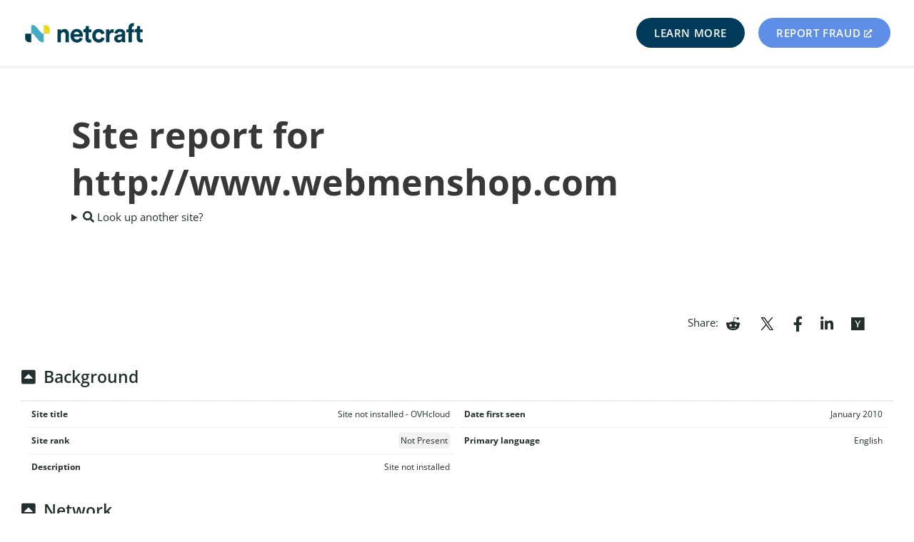

--- FILE ---
content_type: text/css
request_url: https://static.netcraft.com/images/flags/hd/flags.css
body_size: 7799
content:
/* Usage: <i class="flag-16 flag-uk"></i> */

i.flag-16,i.flag-24,i.flag-32,i.flag-48,i.flag-64,i.flag-128 {display:inline-block;vertical-align:middle}

i.flag-16 {width:16px;height:16px}
i.flag-24 {width:24px;height:24px}
i.flag-32 {width:32px;height:32px}
i.flag-48 {width:48px;height:48px}
i.flag-64 {width:64px;height:64px}
i.flag-128 {width:128px;height:128px}

i.flag-128.flag-ac{background:url(128/ac.png)}i.flag-128.flag-ad{background:url(128/ad.png)}i.flag-128.flag-ae{background:url(128/ae.png)}i.flag-128.flag-af{background:url(128/af.png)}i.flag-128.flag-ag{background:url(128/ag.png)}i.flag-128.flag-ai{background:url(128/ai.png)}i.flag-128.flag-al{background:url(128/al.png)}i.flag-128.flag-am{background:url(128/am.png)}i.flag-128.flag-an{background:url(128/an.png)}i.flag-128.flag-ao{background:url(128/ao.png)}i.flag-128.flag-aq{background:url(128/aq.png)}i.flag-128.flag-ar{background:url(128/ar.png)}i.flag-128.flag-as{background:url(128/as.png)}i.flag-128.flag-at{background:url(128/at.png)}i.flag-128.flag-au{background:url(128/au.png)}i.flag-128.flag-aw{background:url(128/aw.png)}i.flag-128.flag-ax{background:url(128/ax.png)}i.flag-128.flag-az{background:url(128/az.png)}i.flag-128.flag-ba{background:url(128/ba.png)}i.flag-128.flag-bb{background:url(128/bb.png)}i.flag-128.flag-bd{background:url(128/bd.png)}i.flag-128.flag-be{background:url(128/be.png)}i.flag-128.flag-bf{background:url(128/bf.png)}i.flag-128.flag-bg{background:url(128/bg.png)}i.flag-128.flag-bh{background:url(128/bh.png)}i.flag-128.flag-bi{background:url(128/bi.png)}i.flag-128.flag-bj{background:url(128/bj.png)}i.flag-128.flag-bl{background:url(128/bl.png)}i.flag-128.flag-bm{background:url(128/bm.png)}i.flag-128.flag-bn{background:url(128/bn.png)}i.flag-128.flag-bo{background:url(128/bo.png)}i.flag-128.flag-br{background:url(128/br.png)}i.flag-128.flag-bs{background:url(128/bs.png)}i.flag-128.flag-bt{background:url(128/bt.png)}i.flag-128.flag-bv{background:url(128/bv.png)}i.flag-128.flag-bw{background:url(128/bw.png)}i.flag-128.flag-by{background:url(128/by.png)}i.flag-128.flag-bz{background:url(128/bz.png)}i.flag-128.flag-ca{background:url(128/ca.png)}i.flag-128.flag-cc{background:url(128/cc.png)}i.flag-128.flag-cd{background:url(128/cd.png)}i.flag-128.flag-cf{background:url(128/cf.png)}i.flag-128.flag-cg{background:url(128/cg.png)}i.flag-128.flag-ch{background:url(128/ch.png)}i.flag-128.flag-ci{background:url(128/ci.png)}i.flag-128.flag-ck{background:url(128/ck.png)}i.flag-128.flag-cl{background:url(128/cl.png)}i.flag-128.flag-cm{background:url(128/cm.png)}i.flag-128.flag-cn{background:url(128/cn.png)}i.flag-128.flag-co{background:url(128/co.png)}i.flag-128.flag-cr{background:url(128/cr.png)}i.flag-128.flag-cu{background:url(128/cu.png)}i.flag-128.flag-cv{background:url(128/cv.png)}i.flag-128.flag-cw{background:url(128/cw.png)}i.flag-128.flag-cx{background:url(128/cx.png)}i.flag-128.flag-cy{background:url(128/cy.png)}i.flag-128.flag-cz{background:url(128/cz.png)}i.flag-128.flag-de{background:url(128/de.png)}i.flag-128.flag-dj{background:url(128/dj.png)}i.flag-128.flag-dk{background:url(128/dk.png)}i.flag-128.flag-dm{background:url(128/dm.png)}i.flag-128.flag-do{background:url(128/do.png)}i.flag-128.flag-dz{background:url(128/dz.png)}i.flag-128.flag-ec{background:url(128/ec.png)}i.flag-128.flag-ee{background:url(128/ee.png)}i.flag-128.flag-eg{background:url(128/eg.png)}i.flag-128.flag-eh{background:url(128/eh.png)}i.flag-128.flag-en{background:url(128/en.png)}i.flag-128.flag-er{background:url(128/er.png)}i.flag-128.flag-es{background:url(128/es.png)}i.flag-128.flag-et{background:url(128/et.png)}i.flag-128.flag-fi{background:url(128/fi.png)}i.flag-128.flag-fj{background:url(128/fj.png)}i.flag-128.flag-fk{background:url(128/fk.png)}i.flag-128.flag-fm{background:url(128/fm.png)}i.flag-128.flag-fo{background:url(128/fo.png)}i.flag-128.flag-fr{background:url(128/fr.png)}i.flag-128.flag-ga{background:url(128/ga.png)}i.flag-128.flag-gb{background:url(128/gb.png)}i.flag-128.flag-gd{background:url(128/gd.png)}i.flag-128.flag-ge{background:url(128/ge.png)}i.flag-128.flag-gf{background:url(128/gf.png)}i.flag-128.flag-gg{background:url(128/gg.png)}i.flag-128.flag-gh{background:url(128/gh.png)}i.flag-128.flag-gi{background:url(128/gi.png)}i.flag-128.flag-gl{background:url(128/gl.png)}i.flag-128.flag-gm{background:url(128/gm.png)}i.flag-128.flag-gn{background:url(128/gn.png)}i.flag-128.flag-gp{background:url(128/gp.png)}i.flag-128.flag-gq{background:url(128/gq.png)}i.flag-128.flag-gr{background:url(128/gr.png)}i.flag-128.flag-gs{background:url(128/gs.png)}i.flag-128.flag-gt{background:url(128/gt.png)}i.flag-128.flag-gu{background:url(128/gu.png)}i.flag-128.flag-gw{background:url(128/gw.png)}i.flag-128.flag-gy{background:url(128/gy.png)}i.flag-128.flag-hk{background:url(128/hk.png)}i.flag-128.flag-hm{background:url(128/hm.png)}i.flag-128.flag-hn{background:url(128/hn.png)}i.flag-128.flag-hr{background:url(128/hr.png)}i.flag-128.flag-ht{background:url(128/ht.png)}i.flag-128.flag-hu{background:url(128/hu.png)}i.flag-128.flag-id{background:url(128/id.png)}i.flag-128.flag-ie{background:url(128/ie.png)}i.flag-128.flag-il{background:url(128/il.png)}i.flag-128.flag-im{background:url(128/im.png)}i.flag-128.flag-in{background:url(128/in.png)}i.flag-128.flag-io{background:url(128/io.png)}i.flag-128.flag-iq{background:url(128/iq.png)}i.flag-128.flag-ir{background:url(128/ir.png)}i.flag-128.flag-is{background:url(128/is.png)}i.flag-128.flag-it{background:url(128/it.png)}i.flag-128.flag-je{background:url(128/je.png)}i.flag-128.flag-jm{background:url(128/jm.png)}i.flag-128.flag-jo{background:url(128/jo.png)}i.flag-128.flag-jp{background:url(128/jp.png)}i.flag-128.flag-ke{background:url(128/ke.png)}i.flag-128.flag-kg{background:url(128/kg.png)}i.flag-128.flag-kh{background:url(128/kh.png)}i.flag-128.flag-ki{background:url(128/ki.png)}i.flag-128.flag-km{background:url(128/km.png)}i.flag-128.flag-kn{background:url(128/kn.png)}i.flag-128.flag-kp{background:url(128/kp.png)}i.flag-128.flag-kr{background:url(128/kr.png)}i.flag-128.flag-kw{background:url(128/kw.png)}i.flag-128.flag-ky{background:url(128/ky.png)}i.flag-128.flag-kz{background:url(128/kz.png)}i.flag-128.flag-la{background:url(128/la.png)}i.flag-128.flag-lb{background:url(128/lb.png)}i.flag-128.flag-lc{background:url(128/lc.png)}i.flag-128.flag-li{background:url(128/li.png)}i.flag-128.flag-lk{background:url(128/lk.png)}i.flag-128.flag-lr{background:url(128/lr.png)}i.flag-128.flag-ls{background:url(128/ls.png)}i.flag-128.flag-lt{background:url(128/lt.png)}i.flag-128.flag-lu{background:url(128/lu.png)}i.flag-128.flag-lv{background:url(128/lv.png)}i.flag-128.flag-ly{background:url(128/ly.png)}i.flag-128.flag-ma{background:url(128/ma.png)}i.flag-128.flag-mc{background:url(128/mc.png)}i.flag-128.flag-md{background:url(128/md.png)}i.flag-128.flag-me{background:url(128/me.png)}i.flag-128.flag-mf{background:url(128/mf.png)}i.flag-128.flag-mg{background:url(128/mg.png)}i.flag-128.flag-mh{background:url(128/mh.png)}i.flag-128.flag-mk{background:url(128/mk.png)}i.flag-128.flag-ml{background:url(128/ml.png)}i.flag-128.flag-mm{background:url(128/mm.png)}i.flag-128.flag-mn{background:url(128/mn.png)}i.flag-128.flag-mo{background:url(128/mo.png)}i.flag-128.flag-mp{background:url(128/mp.png)}i.flag-128.flag-mq{background:url(128/mq.png)}i.flag-128.flag-mr{background:url(128/mr.png)}i.flag-128.flag-ms{background:url(128/ms.png)}i.flag-128.flag-mt{background:url(128/mt.png)}i.flag-128.flag-mu{background:url(128/mu.png)}i.flag-128.flag-mv{background:url(128/mv.png)}i.flag-128.flag-mw{background:url(128/mw.png)}i.flag-128.flag-mx{background:url(128/mx.png)}i.flag-128.flag-my{background:url(128/my.png)}i.flag-128.flag-mz{background:url(128/mz.png)}i.flag-128.flag-na{background:url(128/na.png)}i.flag-128.flag-nc{background:url(128/nc.png)}i.flag-128.flag-ne{background:url(128/ne.png)}i.flag-128.flag-nf{background:url(128/nf.png)}i.flag-128.flag-ng{background:url(128/ng.png)}i.flag-128.flag-ni{background:url(128/ni.png)}i.flag-128.flag-nl{background:url(128/nl.png)}i.flag-128.flag-no{background:url(128/no.png)}i.flag-128.flag-np{background:url(128/np.png)}i.flag-128.flag-nr{background:url(128/nr.png)}i.flag-128.flag-nu{background:url(128/nu.png)}i.flag-128.flag-nz{background:url(128/nz.png)}i.flag-128.flag-om{background:url(128/om.png)}i.flag-128.flag-pa{background:url(128/pa.png)}i.flag-128.flag-pe{background:url(128/pe.png)}i.flag-128.flag-pf{background:url(128/pf.png)}i.flag-128.flag-pg{background:url(128/pg.png)}i.flag-128.flag-ph{background:url(128/ph.png)}i.flag-128.flag-pk{background:url(128/pk.png)}i.flag-128.flag-pl{background:url(128/pl.png)}i.flag-128.flag-pm{background:url(128/pm.png)}i.flag-128.flag-pn{background:url(128/pn.png)}i.flag-128.flag-pr{background:url(128/pr.png)}i.flag-128.flag-ps{background:url(128/ps.png)}i.flag-128.flag-pt{background:url(128/pt.png)}i.flag-128.flag-pw{background:url(128/pw.png)}i.flag-128.flag-py{background:url(128/py.png)}i.flag-128.flag-qa{background:url(128/qa.png)}i.flag-128.flag-re{background:url(128/re.png)}i.flag-128.flag-rn{background:url(128/rn.png)}i.flag-128.flag-ro{background:url(128/ro.png)}i.flag-128.flag-rs{background:url(128/rs.png)}i.flag-128.flag-ru{background:url(128/ru.png)}i.flag-128.flag-rw{background:url(128/rw.png)}i.flag-128.flag-sa{background:url(128/sa.png)}i.flag-128.flag-sb{background:url(128/sb.png)}i.flag-128.flag-sc{background:url(128/sc.png)}i.flag-128.flag-sd{background:url(128/sd.png)}i.flag-128.flag-se{background:url(128/se.png)}i.flag-128.flag-sg{background:url(128/sg.png)}i.flag-128.flag-sh{background:url(128/sh.png)}i.flag-128.flag-si{background:url(128/si.png)}i.flag-128.flag-sj{background:url(128/sj.png)}i.flag-128.flag-sk{background:url(128/sk.png)}i.flag-128.flag-sl{background:url(128/sl.png)}i.flag-128.flag-sm{background:url(128/sm.png)}i.flag-128.flag-sn{background:url(128/sn.png)}i.flag-128.flag-so{background:url(128/so.png)}i.flag-128.flag-sr{background:url(128/sr.png)}i.flag-128.flag-ss{background:url(128/ss.png)}i.flag-128.flag-st{background:url(128/st.png)}i.flag-128.flag-su{background:url(128/su.png)}i.flag-128.flag-sv{background:url(128/sv.png)}i.flag-128.flag-sx{background:url(128/sx.png)}i.flag-128.flag-sy{background:url(128/sy.png)}i.flag-128.flag-sz{background:url(128/sz.png)}i.flag-128.flag-tc{background:url(128/tc.png)}i.flag-128.flag-td{background:url(128/td.png)}i.flag-128.flag-tf{background:url(128/tf.png)}i.flag-128.flag-tg{background:url(128/tg.png)}i.flag-128.flag-th{background:url(128/th.png)}i.flag-128.flag-tj{background:url(128/tj.png)}i.flag-128.flag-tk{background:url(128/tk.png)}i.flag-128.flag-tl{background:url(128/tl.png)}i.flag-128.flag-tm{background:url(128/tm.png)}i.flag-128.flag-tn{background:url(128/tn.png)}i.flag-128.flag-to{background:url(128/to.png)}i.flag-128.flag-tr{background:url(128/tr.png)}i.flag-128.flag-tt{background:url(128/tt.png)}i.flag-128.flag-tv{background:url(128/tv.png)}i.flag-128.flag-tw{background:url(128/tw.png)}i.flag-128.flag-tz{background:url(128/tz.png)}i.flag-128.flag-ua{background:url(128/ua.png)}i.flag-128.flag-ug{background:url(128/ug.png)}i.flag-128.flag-uk{background:url(128/uk.png)}i.flag-128.flag-um{background:url(128/um.png)}i.flag-128.flag-us{background:url(128/us.png)}i.flag-128.flag-uy{background:url(128/uy.png)}i.flag-128.flag-uz{background:url(128/uz.png)}i.flag-128.flag-va{background:url(128/va.png)}i.flag-128.flag-vc{background:url(128/vc.png)}i.flag-128.flag-ve{background:url(128/ve.png)}i.flag-128.flag-vg{background:url(128/vg.png)}i.flag-128.flag-vi{background:url(128/vi.png)}i.flag-128.flag-vn{background:url(128/vn.png)}i.flag-128.flag-vu{background:url(128/vu.png)}i.flag-128.flag-wf{background:url(128/wf.png)}i.flag-128.flag-ws{background:url(128/ws.png)}i.flag-128.flag-ye{background:url(128/ye.png)}i.flag-128.flag-yt{background:url(128/yt.png)}i.flag-128.flag-yu{background:url(128/yu.png)}i.flag-128.flag-za{background:url(128/za.png)}i.flag-128.flag-zm{background:url(128/zm.png)}i.flag-128.flag-zw{background:url(128/zw.png)}i.flag-16.flag-ac{background:url(16/ac.png)}i.flag-16.flag-ad{background:url(16/ad.png)}i.flag-16.flag-ae{background:url(16/ae.png)}i.flag-16.flag-af{background:url(16/af.png)}i.flag-16.flag-ag{background:url(16/ag.png)}i.flag-16.flag-ai{background:url(16/ai.png)}i.flag-16.flag-al{background:url(16/al.png)}i.flag-16.flag-am{background:url(16/am.png)}i.flag-16.flag-an{background:url(16/an.png)}i.flag-16.flag-ao{background:url(16/ao.png)}i.flag-16.flag-aq{background:url(16/aq.png)}i.flag-16.flag-ar{background:url(16/ar.png)}i.flag-16.flag-as{background:url(16/as.png)}i.flag-16.flag-at{background:url(16/at.png)}i.flag-16.flag-au{background:url(16/au.png)}i.flag-16.flag-aw{background:url(16/aw.png)}i.flag-16.flag-ax{background:url(16/ax.png)}i.flag-16.flag-az{background:url(16/az.png)}i.flag-16.flag-ba{background:url(16/ba.png)}i.flag-16.flag-bb{background:url(16/bb.png)}i.flag-16.flag-bd{background:url(16/bd.png)}i.flag-16.flag-be{background:url(16/be.png)}i.flag-16.flag-bf{background:url(16/bf.png)}i.flag-16.flag-bg{background:url(16/bg.png)}i.flag-16.flag-bh{background:url(16/bh.png)}i.flag-16.flag-bi{background:url(16/bi.png)}i.flag-16.flag-bj{background:url(16/bj.png)}i.flag-16.flag-bl{background:url(16/bl.png)}i.flag-16.flag-bm{background:url(16/bm.png)}i.flag-16.flag-bn{background:url(16/bn.png)}i.flag-16.flag-bo{background:url(16/bo.png)}i.flag-16.flag-br{background:url(16/br.png)}i.flag-16.flag-bs{background:url(16/bs.png)}i.flag-16.flag-bt{background:url(16/bt.png)}i.flag-16.flag-bv{background:url(16/bv.png)}i.flag-16.flag-bw{background:url(16/bw.png)}i.flag-16.flag-by{background:url(16/by.png)}i.flag-16.flag-bz{background:url(16/bz.png)}i.flag-16.flag-ca{background:url(16/ca.png)}i.flag-16.flag-cc{background:url(16/cc.png)}i.flag-16.flag-cd{background:url(16/cd.png)}i.flag-16.flag-cf{background:url(16/cf.png)}i.flag-16.flag-cg{background:url(16/cg.png)}i.flag-16.flag-ch{background:url(16/ch.png)}i.flag-16.flag-ci{background:url(16/ci.png)}i.flag-16.flag-ck{background:url(16/ck.png)}i.flag-16.flag-cl{background:url(16/cl.png)}i.flag-16.flag-cm{background:url(16/cm.png)}i.flag-16.flag-cn{background:url(16/cn.png)}i.flag-16.flag-co{background:url(16/co.png)}i.flag-16.flag-cr{background:url(16/cr.png)}i.flag-16.flag-cu{background:url(16/cu.png)}i.flag-16.flag-cv{background:url(16/cv.png)}i.flag-16.flag-cw{background:url(16/cw.png)}i.flag-16.flag-cx{background:url(16/cx.png)}i.flag-16.flag-cy{background:url(16/cy.png)}i.flag-16.flag-cz{background:url(16/cz.png)}i.flag-16.flag-de{background:url(16/de.png)}i.flag-16.flag-dj{background:url(16/dj.png)}i.flag-16.flag-dk{background:url(16/dk.png)}i.flag-16.flag-dm{background:url(16/dm.png)}i.flag-16.flag-do{background:url(16/do.png)}i.flag-16.flag-dz{background:url(16/dz.png)}i.flag-16.flag-ec{background:url(16/ec.png)}i.flag-16.flag-ee{background:url(16/ee.png)}i.flag-16.flag-eg{background:url(16/eg.png)}i.flag-16.flag-eh{background:url(16/eh.png)}i.flag-16.flag-en{background:url(16/en.png)}i.flag-16.flag-er{background:url(16/er.png)}i.flag-16.flag-es{background:url(16/es.png)}i.flag-16.flag-et{background:url(16/et.png)}i.flag-16.flag-eu{background:url(16/eu.png)}i.flag-16.flag-fi{background:url(16/fi.png)}i.flag-16.flag-fj{background:url(16/fj.png)}i.flag-16.flag-fk{background:url(16/fk.png)}i.flag-16.flag-fm{background:url(16/fm.png)}i.flag-16.flag-fo{background:url(16/fo.png)}i.flag-16.flag-fr{background:url(16/fr.png)}i.flag-16.flag-ga{background:url(16/ga.png)}i.flag-16.flag-gb{background:url(16/gb.png)}i.flag-16.flag-gd{background:url(16/gd.png)}i.flag-16.flag-ge{background:url(16/ge.png)}i.flag-16.flag-gf{background:url(16/gf.png)}i.flag-16.flag-gg{background:url(16/gg.png)}i.flag-16.flag-gh{background:url(16/gh.png)}i.flag-16.flag-gi{background:url(16/gi.png)}i.flag-16.flag-gl{background:url(16/gl.png)}i.flag-16.flag-gm{background:url(16/gm.png)}i.flag-16.flag-gn{background:url(16/gn.png)}i.flag-16.flag-gp{background:url(16/gp.png)}i.flag-16.flag-gq{background:url(16/gq.png)}i.flag-16.flag-gr{background:url(16/gr.png)}i.flag-16.flag-gs{background:url(16/gs.png)}i.flag-16.flag-gt{background:url(16/gt.png)}i.flag-16.flag-gu{background:url(16/gu.png)}i.flag-16.flag-gw{background:url(16/gw.png)}i.flag-16.flag-gy{background:url(16/gy.png)}i.flag-16.flag-hk{background:url(16/hk.png)}i.flag-16.flag-hm{background:url(16/hm.png)}i.flag-16.flag-hn{background:url(16/hn.png)}i.flag-16.flag-hr{background:url(16/hr.png)}i.flag-16.flag-ht{background:url(16/ht.png)}i.flag-16.flag-hu{background:url(16/hu.png)}i.flag-16.flag-id{background:url(16/id.png)}i.flag-16.flag-ie{background:url(16/ie.png)}i.flag-16.flag-il{background:url(16/il.png)}i.flag-16.flag-im{background:url(16/im.png)}i.flag-16.flag-in{background:url(16/in.png)}i.flag-16.flag-io{background:url(16/io.png)}i.flag-16.flag-iq{background:url(16/iq.png)}i.flag-16.flag-ir{background:url(16/ir.png)}i.flag-16.flag-is{background:url(16/is.png)}i.flag-16.flag-it{background:url(16/it.png)}i.flag-16.flag-je{background:url(16/je.png)}i.flag-16.flag-jm{background:url(16/jm.png)}i.flag-16.flag-jo{background:url(16/jo.png)}i.flag-16.flag-jp{background:url(16/jp.png)}i.flag-16.flag-ke{background:url(16/ke.png)}i.flag-16.flag-kg{background:url(16/kg.png)}i.flag-16.flag-kh{background:url(16/kh.png)}i.flag-16.flag-ki{background:url(16/ki.png)}i.flag-16.flag-km{background:url(16/km.png)}i.flag-16.flag-kn{background:url(16/kn.png)}i.flag-16.flag-kp{background:url(16/kp.png)}i.flag-16.flag-kr{background:url(16/kr.png)}i.flag-16.flag-kw{background:url(16/kw.png)}i.flag-16.flag-ky{background:url(16/ky.png)}i.flag-16.flag-kz{background:url(16/kz.png)}i.flag-16.flag-la{background:url(16/la.png)}i.flag-16.flag-lb{background:url(16/lb.png)}i.flag-16.flag-lc{background:url(16/lc.png)}i.flag-16.flag-li{background:url(16/li.png)}i.flag-16.flag-lk{background:url(16/lk.png)}i.flag-16.flag-lr{background:url(16/lr.png)}i.flag-16.flag-ls{background:url(16/ls.png)}i.flag-16.flag-lt{background:url(16/lt.png)}i.flag-16.flag-lu{background:url(16/lu.png)}i.flag-16.flag-lv{background:url(16/lv.png)}i.flag-16.flag-ly{background:url(16/ly.png)}i.flag-16.flag-ma{background:url(16/ma.png)}i.flag-16.flag-mc{background:url(16/mc.png)}i.flag-16.flag-md{background:url(16/md.png)}i.flag-16.flag-me{background:url(16/me.png)}i.flag-16.flag-mf{background:url(16/mf.png)}i.flag-16.flag-mg{background:url(16/mg.png)}i.flag-16.flag-mh{background:url(16/mh.png)}i.flag-16.flag-mk{background:url(16/mk.png)}i.flag-16.flag-ml{background:url(16/ml.png)}i.flag-16.flag-mm{background:url(16/mm.png)}i.flag-16.flag-mn{background:url(16/mn.png)}i.flag-16.flag-mo{background:url(16/mo.png)}i.flag-16.flag-mp{background:url(16/mp.png)}i.flag-16.flag-mq{background:url(16/mq.png)}i.flag-16.flag-mr{background:url(16/mr.png)}i.flag-16.flag-ms{background:url(16/ms.png)}i.flag-16.flag-mt{background:url(16/mt.png)}i.flag-16.flag-mu{background:url(16/mu.png)}i.flag-16.flag-mv{background:url(16/mv.png)}i.flag-16.flag-mw{background:url(16/mw.png)}i.flag-16.flag-mx{background:url(16/mx.png)}i.flag-16.flag-my{background:url(16/my.png)}i.flag-16.flag-mz{background:url(16/mz.png)}i.flag-16.flag-na{background:url(16/na.png)}i.flag-16.flag-nc{background:url(16/nc.png)}i.flag-16.flag-ne{background:url(16/ne.png)}i.flag-16.flag-nf{background:url(16/nf.png)}i.flag-16.flag-ng{background:url(16/ng.png)}i.flag-16.flag-ni{background:url(16/ni.png)}i.flag-16.flag-nl{background:url(16/nl.png)}i.flag-16.flag-no{background:url(16/no.png)}i.flag-16.flag-np{background:url(16/np.png)}i.flag-16.flag-nr{background:url(16/nr.png)}i.flag-16.flag-nu{background:url(16/nu.png)}i.flag-16.flag-nz{background:url(16/nz.png)}i.flag-16.flag-om{background:url(16/om.png)}i.flag-16.flag-pa{background:url(16/pa.png)}i.flag-16.flag-pe{background:url(16/pe.png)}i.flag-16.flag-pf{background:url(16/pf.png)}i.flag-16.flag-pg{background:url(16/pg.png)}i.flag-16.flag-ph{background:url(16/ph.png)}i.flag-16.flag-pk{background:url(16/pk.png)}i.flag-16.flag-pl{background:url(16/pl.png)}i.flag-16.flag-pm{background:url(16/pm.png)}i.flag-16.flag-pn{background:url(16/pn.png)}i.flag-16.flag-pr{background:url(16/pr.png)}i.flag-16.flag-ps{background:url(16/ps.png)}i.flag-16.flag-pt{background:url(16/pt.png)}i.flag-16.flag-pw{background:url(16/pw.png)}i.flag-16.flag-py{background:url(16/py.png)}i.flag-16.flag-qa{background:url(16/qa.png)}i.flag-16.flag-re{background:url(16/re.png)}i.flag-16.flag-ro{background:url(16/ro.png)}i.flag-16.flag-rs{background:url(16/rs.png)}i.flag-16.flag-ru{background:url(16/ru.png)}i.flag-16.flag-rw{background:url(16/rw.png)}i.flag-16.flag-sa{background:url(16/sa.png)}i.flag-16.flag-sb{background:url(16/sb.png)}i.flag-16.flag-sc{background:url(16/sc.png)}i.flag-16.flag-sd{background:url(16/sd.png)}i.flag-16.flag-se{background:url(16/se.png)}i.flag-16.flag-sg{background:url(16/sg.png)}i.flag-16.flag-sh{background:url(16/sh.png)}i.flag-16.flag-si{background:url(16/si.png)}i.flag-16.flag-sj{background:url(16/sj.png)}i.flag-16.flag-sk{background:url(16/sk.png)}i.flag-16.flag-sl{background:url(16/sl.png)}i.flag-16.flag-sm{background:url(16/sm.png)}i.flag-16.flag-sn{background:url(16/sn.png)}i.flag-16.flag-so{background:url(16/so.png)}i.flag-16.flag-sr{background:url(16/sr.png)}i.flag-16.flag-ss{background:url(16/ss.png)}i.flag-16.flag-st{background:url(16/st.png)}i.flag-16.flag-su{background:url(16/su.png)}i.flag-16.flag-sv{background:url(16/sv.png)}i.flag-16.flag-sw{background:url(16/sw.png)}i.flag-16.flag-sy{background:url(16/sy.png)}i.flag-16.flag-sz{background:url(16/sz.png)}i.flag-16.flag-tc{background:url(16/tc.png)}i.flag-16.flag-td{background:url(16/td.png)}i.flag-16.flag-tf{background:url(16/tf.png)}i.flag-16.flag-tg{background:url(16/tg.png)}i.flag-16.flag-th{background:url(16/th.png)}i.flag-16.flag-tj{background:url(16/tj.png)}i.flag-16.flag-tk{background:url(16/tk.png)}i.flag-16.flag-tl{background:url(16/tl.png)}i.flag-16.flag-tm{background:url(16/tm.png)}i.flag-16.flag-tn{background:url(16/tn.png)}i.flag-16.flag-to{background:url(16/to.png)}i.flag-16.flag-tr{background:url(16/tr.png)}i.flag-16.flag-tt{background:url(16/tt.png)}i.flag-16.flag-tv{background:url(16/tv.png)}i.flag-16.flag-tw{background:url(16/tw.png)}i.flag-16.flag-tz{background:url(16/tz.png)}i.flag-16.flag-ua{background:url(16/ua.png)}i.flag-16.flag-ug{background:url(16/ug.png)}i.flag-16.flag-uk{background:url(16/uk.png)}i.flag-16.flag-um{background:url(16/um.png)}i.flag-16.flag-un{background:url(16/un.png)}i.flag-16.flag-us{background:url(16/us.png)}i.flag-16.flag-uy{background:url(16/uy.png)}i.flag-16.flag-uz{background:url(16/uz.png)}i.flag-16.flag-va{background:url(16/va.png)}i.flag-16.flag-vc{background:url(16/vc.png)}i.flag-16.flag-ve{background:url(16/ve.png)}i.flag-16.flag-vg{background:url(16/vg.png)}i.flag-16.flag-vi{background:url(16/vi.png)}i.flag-16.flag-vn{background:url(16/vn.png)}i.flag-16.flag-vu{background:url(16/vu.png)}i.flag-16.flag-wf{background:url(16/wf.png)}i.flag-16.flag-ws{background:url(16/ws.png)}i.flag-16.flag-ye{background:url(16/ye.png)}i.flag-16.flag-yt{background:url(16/yt.png)}i.flag-16.flag-yu{background:url(16/yu.png)}i.flag-16.flag-za{background:url(16/za.png)}i.flag-16.flag-zm{background:url(16/zm.png)}i.flag-16.flag-zw{background:url(16/zw.png)}i.flag-24.flag-ac{background:url(24/ac.png)}i.flag-24.flag-ad{background:url(24/ad.png)}i.flag-24.flag-ae{background:url(24/ae.png)}i.flag-24.flag-af{background:url(24/af.png)}i.flag-24.flag-ag{background:url(24/ag.png)}i.flag-24.flag-ai{background:url(24/ai.png)}i.flag-24.flag-al{background:url(24/al.png)}i.flag-24.flag-am{background:url(24/am.png)}i.flag-24.flag-an{background:url(24/an.png)}i.flag-24.flag-ao{background:url(24/ao.png)}i.flag-24.flag-aq{background:url(24/aq.png)}i.flag-24.flag-ar{background:url(24/ar.png)}i.flag-24.flag-as{background:url(24/as.png)}i.flag-24.flag-at{background:url(24/at.png)}i.flag-24.flag-au{background:url(24/au.png)}i.flag-24.flag-aw{background:url(24/aw.png)}i.flag-24.flag-ax{background:url(24/ax.png)}i.flag-24.flag-az{background:url(24/az.png)}i.flag-24.flag-ba{background:url(24/ba.png)}i.flag-24.flag-bb{background:url(24/bb.png)}i.flag-24.flag-bd{background:url(24/bd.png)}i.flag-24.flag-be{background:url(24/be.png)}i.flag-24.flag-bf{background:url(24/bf.png)}i.flag-24.flag-bg{background:url(24/bg.png)}i.flag-24.flag-bh{background:url(24/bh.png)}i.flag-24.flag-bi{background:url(24/bi.png)}i.flag-24.flag-bj{background:url(24/bj.png)}i.flag-24.flag-bl{background:url(24/bl.png)}i.flag-24.flag-bm{background:url(24/bm.png)}i.flag-24.flag-bn{background:url(24/bn.png)}i.flag-24.flag-bo{background:url(24/bo.png)}i.flag-24.flag-br{background:url(24/br.png)}i.flag-24.flag-bs{background:url(24/bs.png)}i.flag-24.flag-bt{background:url(24/bt.png)}i.flag-24.flag-bv{background:url(24/bv.png)}i.flag-24.flag-bw{background:url(24/bw.png)}i.flag-24.flag-by{background:url(24/by.png)}i.flag-24.flag-bz{background:url(24/bz.png)}i.flag-24.flag-ca{background:url(24/ca.png)}i.flag-24.flag-cc{background:url(24/cc.png)}i.flag-24.flag-cd{background:url(24/cd.png)}i.flag-24.flag-cf{background:url(24/cf.png)}i.flag-24.flag-cg{background:url(24/cg.png)}i.flag-24.flag-ch{background:url(24/ch.png)}i.flag-24.flag-ci{background:url(24/ci.png)}i.flag-24.flag-ck{background:url(24/ck.png)}i.flag-24.flag-cl{background:url(24/cl.png)}i.flag-24.flag-cm{background:url(24/cm.png)}i.flag-24.flag-cn{background:url(24/cn.png)}i.flag-24.flag-co{background:url(24/co.png)}i.flag-24.flag-cr{background:url(24/cr.png)}i.flag-24.flag-cu{background:url(24/cu.png)}i.flag-24.flag-cv{background:url(24/cv.png)}i.flag-24.flag-cw{background:url(24/cw.png)}i.flag-24.flag-cx{background:url(24/cx.png)}i.flag-24.flag-cy{background:url(24/cy.png)}i.flag-24.flag-cz{background:url(24/cz.png)}i.flag-24.flag-de{background:url(24/de.png)}i.flag-24.flag-dj{background:url(24/dj.png)}i.flag-24.flag-dk{background:url(24/dk.png)}i.flag-24.flag-dm{background:url(24/dm.png)}i.flag-24.flag-do{background:url(24/do.png)}i.flag-24.flag-dz{background:url(24/dz.png)}i.flag-24.flag-ec{background:url(24/ec.png)}i.flag-24.flag-ee{background:url(24/ee.png)}i.flag-24.flag-eg{background:url(24/eg.png)}i.flag-24.flag-eh{background:url(24/eh.png)}i.flag-24.flag-en{background:url(24/en.png)}i.flag-24.flag-er{background:url(24/er.png)}i.flag-24.flag-es{background:url(24/es.png)}i.flag-24.flag-et{background:url(24/et.png)}i.flag-24.flag-eu{background:url(24/eu.png)}i.flag-24.flag-fi{background:url(24/fi.png)}i.flag-24.flag-fj{background:url(24/fj.png)}i.flag-24.flag-fk{background:url(24/fk.png)}i.flag-24.flag-fm{background:url(24/fm.png)}i.flag-24.flag-fo{background:url(24/fo.png)}i.flag-24.flag-fr{background:url(24/fr.png)}i.flag-24.flag-ga{background:url(24/ga.png)}i.flag-24.flag-gb{background:url(24/gb.png)}i.flag-24.flag-gd{background:url(24/gd.png)}i.flag-24.flag-ge{background:url(24/ge.png)}i.flag-24.flag-gf{background:url(24/gf.png)}i.flag-24.flag-gg{background:url(24/gg.png)}i.flag-24.flag-gh{background:url(24/gh.png)}i.flag-24.flag-gi{background:url(24/gi.png)}i.flag-24.flag-gl{background:url(24/gl.png)}i.flag-24.flag-gm{background:url(24/gm.png)}i.flag-24.flag-gn{background:url(24/gn.png)}i.flag-24.flag-gp{background:url(24/gp.png)}i.flag-24.flag-gq{background:url(24/gq.png)}i.flag-24.flag-gr{background:url(24/gr.png)}i.flag-24.flag-gs{background:url(24/gs.png)}i.flag-24.flag-gt{background:url(24/gt.png)}i.flag-24.flag-gu{background:url(24/gu.png)}i.flag-24.flag-gw{background:url(24/gw.png)}i.flag-24.flag-gy{background:url(24/gy.png)}i.flag-24.flag-hk{background:url(24/hk.png)}i.flag-24.flag-hm{background:url(24/hm.png)}i.flag-24.flag-hn{background:url(24/hn.png)}i.flag-24.flag-hr{background:url(24/hr.png)}i.flag-24.flag-ht{background:url(24/ht.png)}i.flag-24.flag-hu{background:url(24/hu.png)}i.flag-24.flag-id{background:url(24/id.png)}i.flag-24.flag-ie{background:url(24/ie.png)}i.flag-24.flag-il{background:url(24/il.png)}i.flag-24.flag-im{background:url(24/im.png)}i.flag-24.flag-in{background:url(24/in.png)}i.flag-24.flag-io{background:url(24/io.png)}i.flag-24.flag-iq{background:url(24/iq.png)}i.flag-24.flag-ir{background:url(24/ir.png)}i.flag-24.flag-is{background:url(24/is.png)}i.flag-24.flag-it{background:url(24/it.png)}i.flag-24.flag-je{background:url(24/je.png)}i.flag-24.flag-jm{background:url(24/jm.png)}i.flag-24.flag-jo{background:url(24/jo.png)}i.flag-24.flag-jp{background:url(24/jp.png)}i.flag-24.flag-ke{background:url(24/ke.png)}i.flag-24.flag-kg{background:url(24/kg.png)}i.flag-24.flag-kh{background:url(24/kh.png)}i.flag-24.flag-ki{background:url(24/ki.png)}i.flag-24.flag-km{background:url(24/km.png)}i.flag-24.flag-kn{background:url(24/kn.png)}i.flag-24.flag-kp{background:url(24/kp.png)}i.flag-24.flag-kr{background:url(24/kr.png)}i.flag-24.flag-kw{background:url(24/kw.png)}i.flag-24.flag-ky{background:url(24/ky.png)}i.flag-24.flag-kz{background:url(24/kz.png)}i.flag-24.flag-la{background:url(24/la.png)}i.flag-24.flag-lb{background:url(24/lb.png)}i.flag-24.flag-lc{background:url(24/lc.png)}i.flag-24.flag-li{background:url(24/li.png)}i.flag-24.flag-lk{background:url(24/lk.png)}i.flag-24.flag-lr{background:url(24/lr.png)}i.flag-24.flag-ls{background:url(24/ls.png)}i.flag-24.flag-lt{background:url(24/lt.png)}i.flag-24.flag-lu{background:url(24/lu.png)}i.flag-24.flag-lv{background:url(24/lv.png)}i.flag-24.flag-ly{background:url(24/ly.png)}i.flag-24.flag-ma{background:url(24/ma.png)}i.flag-24.flag-mc{background:url(24/mc.png)}i.flag-24.flag-md{background:url(24/md.png)}i.flag-24.flag-me{background:url(24/me.png)}i.flag-24.flag-mf{background:url(24/mf.png)}i.flag-24.flag-mg{background:url(24/mg.png)}i.flag-24.flag-mh{background:url(24/mh.png)}i.flag-24.flag-mk{background:url(24/mk.png)}i.flag-24.flag-ml{background:url(24/ml.png)}i.flag-24.flag-mm{background:url(24/mm.png)}i.flag-24.flag-mn{background:url(24/mn.png)}i.flag-24.flag-mo{background:url(24/mo.png)}i.flag-24.flag-mp{background:url(24/mp.png)}i.flag-24.flag-mq{background:url(24/mq.png)}i.flag-24.flag-mr{background:url(24/mr.png)}i.flag-24.flag-ms{background:url(24/ms.png)}i.flag-24.flag-mt{background:url(24/mt.png)}i.flag-24.flag-mu{background:url(24/mu.png)}i.flag-24.flag-mv{background:url(24/mv.png)}i.flag-24.flag-mw{background:url(24/mw.png)}i.flag-24.flag-mx{background:url(24/mx.png)}i.flag-24.flag-my{background:url(24/my.png)}i.flag-24.flag-mz{background:url(24/mz.png)}i.flag-24.flag-na{background:url(24/na.png)}i.flag-24.flag-nc{background:url(24/nc.png)}i.flag-24.flag-ne{background:url(24/ne.png)}i.flag-24.flag-nf{background:url(24/nf.png)}i.flag-24.flag-ng{background:url(24/ng.png)}i.flag-24.flag-ni{background:url(24/ni.png)}i.flag-24.flag-nl{background:url(24/nl.png)}i.flag-24.flag-no{background:url(24/no.png)}i.flag-24.flag-np{background:url(24/np.png)}i.flag-24.flag-nr{background:url(24/nr.png)}i.flag-24.flag-nu{background:url(24/nu.png)}i.flag-24.flag-nz{background:url(24/nz.png)}i.flag-24.flag-om{background:url(24/om.png)}i.flag-24.flag-pa{background:url(24/pa.png)}i.flag-24.flag-pe{background:url(24/pe.png)}i.flag-24.flag-pf{background:url(24/pf.png)}i.flag-24.flag-pg{background:url(24/pg.png)}i.flag-24.flag-ph{background:url(24/ph.png)}i.flag-24.flag-pk{background:url(24/pk.png)}i.flag-24.flag-pl{background:url(24/pl.png)}i.flag-24.flag-pm{background:url(24/pm.png)}i.flag-24.flag-pn{background:url(24/pn.png)}i.flag-24.flag-pr{background:url(24/pr.png)}i.flag-24.flag-ps{background:url(24/ps.png)}i.flag-24.flag-pt{background:url(24/pt.png)}i.flag-24.flag-pw{background:url(24/pw.png)}i.flag-24.flag-py{background:url(24/py.png)}i.flag-24.flag-qa{background:url(24/qa.png)}i.flag-24.flag-re{background:url(24/re.png)}i.flag-24.flag-ro{background:url(24/ro.png)}i.flag-24.flag-rs{background:url(24/rs.png)}i.flag-24.flag-ru{background:url(24/ru.png)}i.flag-24.flag-rw{background:url(24/rw.png)}i.flag-24.flag-sa{background:url(24/sa.png)}i.flag-24.flag-sb{background:url(24/sb.png)}i.flag-24.flag-sc{background:url(24/sc.png)}i.flag-24.flag-sd{background:url(24/sd.png)}i.flag-24.flag-se{background:url(24/se.png)}i.flag-24.flag-sg{background:url(24/sg.png)}i.flag-24.flag-sh{background:url(24/sh.png)}i.flag-24.flag-si{background:url(24/si.png)}i.flag-24.flag-sj{background:url(24/sj.png)}i.flag-24.flag-sk{background:url(24/sk.png)}i.flag-24.flag-sl{background:url(24/sl.png)}i.flag-24.flag-sm{background:url(24/sm.png)}i.flag-24.flag-sn{background:url(24/sn.png)}i.flag-24.flag-so{background:url(24/so.png)}i.flag-24.flag-sr{background:url(24/sr.png)}i.flag-24.flag-ss{background:url(24/ss.png)}i.flag-24.flag-st{background:url(24/st.png)}i.flag-24.flag-su{background:url(24/su.png)}i.flag-24.flag-sv{background:url(24/sv.png)}i.flag-24.flag-sw{background:url(24/sw.png)}i.flag-24.flag-sy{background:url(24/sy.png)}i.flag-24.flag-sz{background:url(24/sz.png)}i.flag-24.flag-tc{background:url(24/tc.png)}i.flag-24.flag-td{background:url(24/td.png)}i.flag-24.flag-tf{background:url(24/tf.png)}i.flag-24.flag-tg{background:url(24/tg.png)}i.flag-24.flag-th{background:url(24/th.png)}i.flag-24.flag-tj{background:url(24/tj.png)}i.flag-24.flag-tk{background:url(24/tk.png)}i.flag-24.flag-tl{background:url(24/tl.png)}i.flag-24.flag-tm{background:url(24/tm.png)}i.flag-24.flag-tn{background:url(24/tn.png)}i.flag-24.flag-to{background:url(24/to.png)}i.flag-24.flag-tr{background:url(24/tr.png)}i.flag-24.flag-tt{background:url(24/tt.png)}i.flag-24.flag-tv{background:url(24/tv.png)}i.flag-24.flag-tw{background:url(24/tw.png)}i.flag-24.flag-tz{background:url(24/tz.png)}i.flag-24.flag-ua{background:url(24/ua.png)}i.flag-24.flag-ug{background:url(24/ug.png)}i.flag-24.flag-uk{background:url(24/uk.png)}i.flag-24.flag-um{background:url(24/um.png)}i.flag-24.flag-un{background:url(24/un.png)}i.flag-24.flag-us{background:url(24/us.png)}i.flag-24.flag-uy{background:url(24/uy.png)}i.flag-24.flag-uz{background:url(24/uz.png)}i.flag-24.flag-va{background:url(24/va.png)}i.flag-24.flag-vc{background:url(24/vc.png)}i.flag-24.flag-ve{background:url(24/ve.png)}i.flag-24.flag-vg{background:url(24/vg.png)}i.flag-24.flag-vi{background:url(24/vi.png)}i.flag-24.flag-vn{background:url(24/vn.png)}i.flag-24.flag-vu{background:url(24/vu.png)}i.flag-24.flag-wf{background:url(24/wf.png)}i.flag-24.flag-ws{background:url(24/ws.png)}i.flag-24.flag-ye{background:url(24/ye.png)}i.flag-24.flag-yt{background:url(24/yt.png)}i.flag-24.flag-yu{background:url(24/yu.png)}i.flag-24.flag-za{background:url(24/za.png)}i.flag-24.flag-zm{background:url(24/zm.png)}i.flag-24.flag-zw{background:url(24/zw.png)}i.flag-32.flag-ac{background:url(32/ac.png)}i.flag-32.flag-ad{background:url(32/ad.png)}i.flag-32.flag-ae{background:url(32/ae.png)}i.flag-32.flag-af{background:url(32/af.png)}i.flag-32.flag-ag{background:url(32/ag.png)}i.flag-32.flag-ai{background:url(32/ai.png)}i.flag-32.flag-al{background:url(32/al.png)}i.flag-32.flag-am{background:url(32/am.png)}i.flag-32.flag-an{background:url(32/an.png)}i.flag-32.flag-ao{background:url(32/ao.png)}i.flag-32.flag-aq{background:url(32/aq.png)}i.flag-32.flag-ar{background:url(32/ar.png)}i.flag-32.flag-as{background:url(32/as.png)}i.flag-32.flag-at{background:url(32/at.png)}i.flag-32.flag-au{background:url(32/au.png)}i.flag-32.flag-aw{background:url(32/aw.png)}i.flag-32.flag-ax{background:url(32/ax.png)}i.flag-32.flag-az{background:url(32/az.png)}i.flag-32.flag-ba{background:url(32/ba.png)}i.flag-32.flag-bb{background:url(32/bb.png)}i.flag-32.flag-bd{background:url(32/bd.png)}i.flag-32.flag-be{background:url(32/be.png)}i.flag-32.flag-bf{background:url(32/bf.png)}i.flag-32.flag-bg{background:url(32/bg.png)}i.flag-32.flag-bh{background:url(32/bh.png)}i.flag-32.flag-bi{background:url(32/bi.png)}i.flag-32.flag-bj{background:url(32/bj.png)}i.flag-32.flag-bl{background:url(32/bl.png)}i.flag-32.flag-bm{background:url(32/bm.png)}i.flag-32.flag-bn{background:url(32/bn.png)}i.flag-32.flag-bo{background:url(32/bo.png)}i.flag-32.flag-br{background:url(32/br.png)}i.flag-32.flag-bs{background:url(32/bs.png)}i.flag-32.flag-bt{background:url(32/bt.png)}i.flag-32.flag-bv{background:url(32/bv.png)}i.flag-32.flag-bw{background:url(32/bw.png)}i.flag-32.flag-by{background:url(32/by.png)}i.flag-32.flag-bz{background:url(32/bz.png)}i.flag-32.flag-ca{background:url(32/ca.png)}i.flag-32.flag-cc{background:url(32/cc.png)}i.flag-32.flag-cd{background:url(32/cd.png)}i.flag-32.flag-cf{background:url(32/cf.png)}i.flag-32.flag-cg{background:url(32/cg.png)}i.flag-32.flag-ch{background:url(32/ch.png)}i.flag-32.flag-ci{background:url(32/ci.png)}i.flag-32.flag-ck{background:url(32/ck.png)}i.flag-32.flag-cl{background:url(32/cl.png)}i.flag-32.flag-cm{background:url(32/cm.png)}i.flag-32.flag-cn{background:url(32/cn.png)}i.flag-32.flag-co{background:url(32/co.png)}i.flag-32.flag-cr{background:url(32/cr.png)}i.flag-32.flag-cu{background:url(32/cu.png)}i.flag-32.flag-cv{background:url(32/cv.png)}i.flag-32.flag-cw{background:url(32/cw.png)}i.flag-32.flag-cx{background:url(32/cx.png)}i.flag-32.flag-cy{background:url(32/cy.png)}i.flag-32.flag-cz{background:url(32/cz.png)}i.flag-32.flag-de{background:url(32/de.png)}i.flag-32.flag-dj{background:url(32/dj.png)}i.flag-32.flag-dk{background:url(32/dk.png)}i.flag-32.flag-dm{background:url(32/dm.png)}i.flag-32.flag-do{background:url(32/do.png)}i.flag-32.flag-dz{background:url(32/dz.png)}i.flag-32.flag-ec{background:url(32/ec.png)}i.flag-32.flag-ee{background:url(32/ee.png)}i.flag-32.flag-eg{background:url(32/eg.png)}i.flag-32.flag-eh{background:url(32/eh.png)}i.flag-32.flag-en{background:url(32/en.png)}i.flag-32.flag-er{background:url(32/er.png)}i.flag-32.flag-es{background:url(32/es.png)}i.flag-32.flag-et{background:url(32/et.png)}i.flag-32.flag-eu{background:url(32/eu.png)}i.flag-32.flag-fi{background:url(32/fi.png)}i.flag-32.flag-fj{background:url(32/fj.png)}i.flag-32.flag-fk{background:url(32/fk.png)}i.flag-32.flag-fm{background:url(32/fm.png)}i.flag-32.flag-fo{background:url(32/fo.png)}i.flag-32.flag-fr{background:url(32/fr.png)}i.flag-32.flag-ga{background:url(32/ga.png)}i.flag-32.flag-gb{background:url(32/gb.png)}i.flag-32.flag-gd{background:url(32/gd.png)}i.flag-32.flag-ge{background:url(32/ge.png)}i.flag-32.flag-gf{background:url(32/gf.png)}i.flag-32.flag-gg{background:url(32/gg.png)}i.flag-32.flag-gh{background:url(32/gh.png)}i.flag-32.flag-gi{background:url(32/gi.png)}i.flag-32.flag-gl{background:url(32/gl.png)}i.flag-32.flag-gm{background:url(32/gm.png)}i.flag-32.flag-gn{background:url(32/gn.png)}i.flag-32.flag-gp{background:url(32/gp.png)}i.flag-32.flag-gq{background:url(32/gq.png)}i.flag-32.flag-gr{background:url(32/gr.png)}i.flag-32.flag-gs{background:url(32/gs.png)}i.flag-32.flag-gt{background:url(32/gt.png)}i.flag-32.flag-gu{background:url(32/gu.png)}i.flag-32.flag-gw{background:url(32/gw.png)}i.flag-32.flag-gy{background:url(32/gy.png)}i.flag-32.flag-hk{background:url(32/hk.png)}i.flag-32.flag-hm{background:url(32/hm.png)}i.flag-32.flag-hn{background:url(32/hn.png)}i.flag-32.flag-hr{background:url(32/hr.png)}i.flag-32.flag-ht{background:url(32/ht.png)}i.flag-32.flag-hu{background:url(32/hu.png)}i.flag-32.flag-id{background:url(32/id.png)}i.flag-32.flag-ie{background:url(32/ie.png)}i.flag-32.flag-il{background:url(32/il.png)}i.flag-32.flag-im{background:url(32/im.png)}i.flag-32.flag-in{background:url(32/in.png)}i.flag-32.flag-io{background:url(32/io.png)}i.flag-32.flag-iq{background:url(32/iq.png)}i.flag-32.flag-ir{background:url(32/ir.png)}i.flag-32.flag-is{background:url(32/is.png)}i.flag-32.flag-it{background:url(32/it.png)}i.flag-32.flag-je{background:url(32/je.png)}i.flag-32.flag-jm{background:url(32/jm.png)}i.flag-32.flag-jo{background:url(32/jo.png)}i.flag-32.flag-jp{background:url(32/jp.png)}i.flag-32.flag-ke{background:url(32/ke.png)}i.flag-32.flag-kg{background:url(32/kg.png)}i.flag-32.flag-kh{background:url(32/kh.png)}i.flag-32.flag-ki{background:url(32/ki.png)}i.flag-32.flag-km{background:url(32/km.png)}i.flag-32.flag-kn{background:url(32/kn.png)}i.flag-32.flag-kp{background:url(32/kp.png)}i.flag-32.flag-kr{background:url(32/kr.png)}i.flag-32.flag-kw{background:url(32/kw.png)}i.flag-32.flag-ky{background:url(32/ky.png)}i.flag-32.flag-kz{background:url(32/kz.png)}i.flag-32.flag-la{background:url(32/la.png)}i.flag-32.flag-lb{background:url(32/lb.png)}i.flag-32.flag-lc{background:url(32/lc.png)}i.flag-32.flag-li{background:url(32/li.png)}i.flag-32.flag-lk{background:url(32/lk.png)}i.flag-32.flag-lr{background:url(32/lr.png)}i.flag-32.flag-ls{background:url(32/ls.png)}i.flag-32.flag-lt{background:url(32/lt.png)}i.flag-32.flag-lu{background:url(32/lu.png)}i.flag-32.flag-lv{background:url(32/lv.png)}i.flag-32.flag-ly{background:url(32/ly.png)}i.flag-32.flag-ma{background:url(32/ma.png)}i.flag-32.flag-mc{background:url(32/mc.png)}i.flag-32.flag-md{background:url(32/md.png)}i.flag-32.flag-me{background:url(32/me.png)}i.flag-32.flag-mf{background:url(32/mf.png)}i.flag-32.flag-mg{background:url(32/mg.png)}i.flag-32.flag-mh{background:url(32/mh.png)}i.flag-32.flag-mk{background:url(32/mk.png)}i.flag-32.flag-ml{background:url(32/ml.png)}i.flag-32.flag-mm{background:url(32/mm.png)}i.flag-32.flag-mn{background:url(32/mn.png)}i.flag-32.flag-mo{background:url(32/mo.png)}i.flag-32.flag-mp{background:url(32/mp.png)}i.flag-32.flag-mq{background:url(32/mq.png)}i.flag-32.flag-mr{background:url(32/mr.png)}i.flag-32.flag-ms{background:url(32/ms.png)}i.flag-32.flag-mt{background:url(32/mt.png)}i.flag-32.flag-mu{background:url(32/mu.png)}i.flag-32.flag-mv{background:url(32/mv.png)}i.flag-32.flag-mw{background:url(32/mw.png)}i.flag-32.flag-mx{background:url(32/mx.png)}i.flag-32.flag-my{background:url(32/my.png)}i.flag-32.flag-mz{background:url(32/mz.png)}i.flag-32.flag-na{background:url(32/na.png)}i.flag-32.flag-nc{background:url(32/nc.png)}i.flag-32.flag-ne{background:url(32/ne.png)}i.flag-32.flag-nf{background:url(32/nf.png)}i.flag-32.flag-ng{background:url(32/ng.png)}i.flag-32.flag-ni{background:url(32/ni.png)}i.flag-32.flag-nl{background:url(32/nl.png)}i.flag-32.flag-no{background:url(32/no.png)}i.flag-32.flag-np{background:url(32/np.png)}i.flag-32.flag-nr{background:url(32/nr.png)}i.flag-32.flag-nu{background:url(32/nu.png)}i.flag-32.flag-nz{background:url(32/nz.png)}i.flag-32.flag-om{background:url(32/om.png)}i.flag-32.flag-pa{background:url(32/pa.png)}i.flag-32.flag-pe{background:url(32/pe.png)}i.flag-32.flag-pf{background:url(32/pf.png)}i.flag-32.flag-pg{background:url(32/pg.png)}i.flag-32.flag-ph{background:url(32/ph.png)}i.flag-32.flag-pk{background:url(32/pk.png)}i.flag-32.flag-pl{background:url(32/pl.png)}i.flag-32.flag-pm{background:url(32/pm.png)}i.flag-32.flag-pn{background:url(32/pn.png)}i.flag-32.flag-pr{background:url(32/pr.png)}i.flag-32.flag-ps{background:url(32/ps.png)}i.flag-32.flag-pt{background:url(32/pt.png)}i.flag-32.flag-pw{background:url(32/pw.png)}i.flag-32.flag-py{background:url(32/py.png)}i.flag-32.flag-qa{background:url(32/qa.png)}i.flag-32.flag-re{background:url(32/re.png)}i.flag-32.flag-ro{background:url(32/ro.png)}i.flag-32.flag-rs{background:url(32/rs.png)}i.flag-32.flag-ru{background:url(32/ru.png)}i.flag-32.flag-rw{background:url(32/rw.png)}i.flag-32.flag-sa{background:url(32/sa.png)}i.flag-32.flag-sb{background:url(32/sb.png)}i.flag-32.flag-sc{background:url(32/sc.png)}i.flag-32.flag-sd{background:url(32/sd.png)}i.flag-32.flag-se{background:url(32/se.png)}i.flag-32.flag-sg{background:url(32/sg.png)}i.flag-32.flag-sh{background:url(32/sh.png)}i.flag-32.flag-si{background:url(32/si.png)}i.flag-32.flag-sj{background:url(32/sj.png)}i.flag-32.flag-sk{background:url(32/sk.png)}i.flag-32.flag-sl{background:url(32/sl.png)}i.flag-32.flag-sm{background:url(32/sm.png)}i.flag-32.flag-sn{background:url(32/sn.png)}i.flag-32.flag-so{background:url(32/so.png)}i.flag-32.flag-sr{background:url(32/sr.png)}i.flag-32.flag-ss{background:url(32/ss.png)}i.flag-32.flag-st{background:url(32/st.png)}i.flag-32.flag-su{background:url(32/su.png)}i.flag-32.flag-sv{background:url(32/sv.png)}i.flag-32.flag-sw{background:url(32/sw.png)}i.flag-32.flag-sy{background:url(32/sy.png)}i.flag-32.flag-sz{background:url(32/sz.png)}i.flag-32.flag-tc{background:url(32/tc.png)}i.flag-32.flag-td{background:url(32/td.png)}i.flag-32.flag-tf{background:url(32/tf.png)}i.flag-32.flag-tg{background:url(32/tg.png)}i.flag-32.flag-th{background:url(32/th.png)}i.flag-32.flag-tj{background:url(32/tj.png)}i.flag-32.flag-tk{background:url(32/tk.png)}i.flag-32.flag-tl{background:url(32/tl.png)}i.flag-32.flag-tm{background:url(32/tm.png)}i.flag-32.flag-tn{background:url(32/tn.png)}i.flag-32.flag-to{background:url(32/to.png)}i.flag-32.flag-tr{background:url(32/tr.png)}i.flag-32.flag-tt{background:url(32/tt.png)}i.flag-32.flag-tv{background:url(32/tv.png)}i.flag-32.flag-tw{background:url(32/tw.png)}i.flag-32.flag-tz{background:url(32/tz.png)}i.flag-32.flag-ua{background:url(32/ua.png)}i.flag-32.flag-ug{background:url(32/ug.png)}i.flag-32.flag-uk{background:url(32/uk.png)}i.flag-32.flag-um{background:url(32/um.png)}i.flag-32.flag-un{background:url(32/un.png)}i.flag-32.flag-us{background:url(32/us.png)}i.flag-32.flag-uy{background:url(32/uy.png)}i.flag-32.flag-uz{background:url(32/uz.png)}i.flag-32.flag-va{background:url(32/va.png)}i.flag-32.flag-vc{background:url(32/vc.png)}i.flag-32.flag-ve{background:url(32/ve.png)}i.flag-32.flag-vg{background:url(32/vg.png)}i.flag-32.flag-vi{background:url(32/vi.png)}i.flag-32.flag-vn{background:url(32/vn.png)}i.flag-32.flag-vu{background:url(32/vu.png)}i.flag-32.flag-wf{background:url(32/wf.png)}i.flag-32.flag-ws{background:url(32/ws.png)}i.flag-32.flag-ye{background:url(32/ye.png)}i.flag-32.flag-yt{background:url(32/yt.png)}i.flag-32.flag-yu{background:url(32/yu.png)}i.flag-32.flag-za{background:url(32/za.png)}i.flag-32.flag-zm{background:url(32/zm.png)}i.flag-32.flag-zw{background:url(32/zw.png)}i.flag-48.flag-ac{background:url(48/ac.png)}i.flag-48.flag-ad{background:url(48/ad.png)}i.flag-48.flag-ae{background:url(48/ae.png)}i.flag-48.flag-af{background:url(48/af.png)}i.flag-48.flag-ag{background:url(48/ag.png)}i.flag-48.flag-ai{background:url(48/ai.png)}i.flag-48.flag-al{background:url(48/al.png)}i.flag-48.flag-am{background:url(48/am.png)}i.flag-48.flag-an{background:url(48/an.png)}i.flag-48.flag-ao{background:url(48/ao.png)}i.flag-48.flag-aq{background:url(48/aq.png)}i.flag-48.flag-ar{background:url(48/ar.png)}i.flag-48.flag-as{background:url(48/as.png)}i.flag-48.flag-at{background:url(48/at.png)}i.flag-48.flag-au{background:url(48/au.png)}i.flag-48.flag-aw{background:url(48/aw.png)}i.flag-48.flag-ax{background:url(48/ax.png)}i.flag-48.flag-az{background:url(48/az.png)}i.flag-48.flag-ba{background:url(48/ba.png)}i.flag-48.flag-bb{background:url(48/bb.png)}i.flag-48.flag-bd{background:url(48/bd.png)}i.flag-48.flag-be{background:url(48/be.png)}i.flag-48.flag-bf{background:url(48/bf.png)}i.flag-48.flag-bg{background:url(48/bg.png)}i.flag-48.flag-bh{background:url(48/bh.png)}i.flag-48.flag-bi{background:url(48/bi.png)}i.flag-48.flag-bj{background:url(48/bj.png)}i.flag-48.flag-bl{background:url(48/bl.png)}i.flag-48.flag-bm{background:url(48/bm.png)}i.flag-48.flag-bn{background:url(48/bn.png)}i.flag-48.flag-bo{background:url(48/bo.png)}i.flag-48.flag-br{background:url(48/br.png)}i.flag-48.flag-bs{background:url(48/bs.png)}i.flag-48.flag-bt{background:url(48/bt.png)}i.flag-48.flag-bv{background:url(48/bv.png)}i.flag-48.flag-bw{background:url(48/bw.png)}i.flag-48.flag-by{background:url(48/by.png)}i.flag-48.flag-bz{background:url(48/bz.png)}i.flag-48.flag-ca{background:url(48/ca.png)}i.flag-48.flag-cc{background:url(48/cc.png)}i.flag-48.flag-cd{background:url(48/cd.png)}i.flag-48.flag-cf{background:url(48/cf.png)}i.flag-48.flag-cg{background:url(48/cg.png)}i.flag-48.flag-ch{background:url(48/ch.png)}i.flag-48.flag-ci{background:url(48/ci.png)}i.flag-48.flag-ck{background:url(48/ck.png)}i.flag-48.flag-cl{background:url(48/cl.png)}i.flag-48.flag-cm{background:url(48/cm.png)}i.flag-48.flag-cn{background:url(48/cn.png)}i.flag-48.flag-co{background:url(48/co.png)}i.flag-48.flag-cr{background:url(48/cr.png)}i.flag-48.flag-cu{background:url(48/cu.png)}i.flag-48.flag-cv{background:url(48/cv.png)}i.flag-48.flag-cw{background:url(48/cw.png)}i.flag-48.flag-cx{background:url(48/cx.png)}i.flag-48.flag-cy{background:url(48/cy.png)}i.flag-48.flag-cz{background:url(48/cz.png)}i.flag-48.flag-de{background:url(48/de.png)}i.flag-48.flag-dj{background:url(48/dj.png)}i.flag-48.flag-dk{background:url(48/dk.png)}i.flag-48.flag-dm{background:url(48/dm.png)}i.flag-48.flag-do{background:url(48/do.png)}i.flag-48.flag-dz{background:url(48/dz.png)}i.flag-48.flag-ec{background:url(48/ec.png)}i.flag-48.flag-ee{background:url(48/ee.png)}i.flag-48.flag-eg{background:url(48/eg.png)}i.flag-48.flag-eh{background:url(48/eh.png)}i.flag-48.flag-en{background:url(48/en.png)}i.flag-48.flag-er{background:url(48/er.png)}i.flag-48.flag-es{background:url(48/es.png)}i.flag-48.flag-et{background:url(48/et.png)}i.flag-48.flag-eu{background:url(48/eu.png)}i.flag-48.flag-fi{background:url(48/fi.png)}i.flag-48.flag-fj{background:url(48/fj.png)}i.flag-48.flag-fk{background:url(48/fk.png)}i.flag-48.flag-fm{background:url(48/fm.png)}i.flag-48.flag-fo{background:url(48/fo.png)}i.flag-48.flag-fr{background:url(48/fr.png)}i.flag-48.flag-ga{background:url(48/ga.png)}i.flag-48.flag-gb{background:url(48/gb.png)}i.flag-48.flag-gd{background:url(48/gd.png)}i.flag-48.flag-ge{background:url(48/ge.png)}i.flag-48.flag-gf{background:url(48/gf.png)}i.flag-48.flag-gg{background:url(48/gg.png)}i.flag-48.flag-gh{background:url(48/gh.png)}i.flag-48.flag-gi{background:url(48/gi.png)}i.flag-48.flag-gl{background:url(48/gl.png)}i.flag-48.flag-gm{background:url(48/gm.png)}i.flag-48.flag-gn{background:url(48/gn.png)}i.flag-48.flag-gp{background:url(48/gp.png)}i.flag-48.flag-gq{background:url(48/gq.png)}i.flag-48.flag-gr{background:url(48/gr.png)}i.flag-48.flag-gs{background:url(48/gs.png)}i.flag-48.flag-gt{background:url(48/gt.png)}i.flag-48.flag-gu{background:url(48/gu.png)}i.flag-48.flag-gw{background:url(48/gw.png)}i.flag-48.flag-gy{background:url(48/gy.png)}i.flag-48.flag-hk{background:url(48/hk.png)}i.flag-48.flag-hm{background:url(48/hm.png)}i.flag-48.flag-hn{background:url(48/hn.png)}i.flag-48.flag-hr{background:url(48/hr.png)}i.flag-48.flag-ht{background:url(48/ht.png)}i.flag-48.flag-hu{background:url(48/hu.png)}i.flag-48.flag-id{background:url(48/id.png)}i.flag-48.flag-ie{background:url(48/ie.png)}i.flag-48.flag-il{background:url(48/il.png)}i.flag-48.flag-im{background:url(48/im.png)}i.flag-48.flag-in{background:url(48/in.png)}i.flag-48.flag-io{background:url(48/io.png)}i.flag-48.flag-iq{background:url(48/iq.png)}i.flag-48.flag-ir{background:url(48/ir.png)}i.flag-48.flag-is{background:url(48/is.png)}i.flag-48.flag-it{background:url(48/it.png)}i.flag-48.flag-je{background:url(48/je.png)}i.flag-48.flag-jm{background:url(48/jm.png)}i.flag-48.flag-jo{background:url(48/jo.png)}i.flag-48.flag-jp{background:url(48/jp.png)}i.flag-48.flag-ke{background:url(48/ke.png)}i.flag-48.flag-kg{background:url(48/kg.png)}i.flag-48.flag-kh{background:url(48/kh.png)}i.flag-48.flag-ki{background:url(48/ki.png)}i.flag-48.flag-km{background:url(48/km.png)}i.flag-48.flag-kn{background:url(48/kn.png)}i.flag-48.flag-kp{background:url(48/kp.png)}i.flag-48.flag-kr{background:url(48/kr.png)}i.flag-48.flag-kw{background:url(48/kw.png)}i.flag-48.flag-ky{background:url(48/ky.png)}i.flag-48.flag-kz{background:url(48/kz.png)}i.flag-48.flag-la{background:url(48/la.png)}i.flag-48.flag-lb{background:url(48/lb.png)}i.flag-48.flag-lc{background:url(48/lc.png)}i.flag-48.flag-li{background:url(48/li.png)}i.flag-48.flag-lk{background:url(48/lk.png)}i.flag-48.flag-lr{background:url(48/lr.png)}i.flag-48.flag-ls{background:url(48/ls.png)}i.flag-48.flag-lt{background:url(48/lt.png)}i.flag-48.flag-lu{background:url(48/lu.png)}i.flag-48.flag-lv{background:url(48/lv.png)}i.flag-48.flag-ly{background:url(48/ly.png)}i.flag-48.flag-ma{background:url(48/ma.png)}i.flag-48.flag-mc{background:url(48/mc.png)}i.flag-48.flag-md{background:url(48/md.png)}i.flag-48.flag-me{background:url(48/me.png)}i.flag-48.flag-mf{background:url(48/mf.png)}i.flag-48.flag-mg{background:url(48/mg.png)}i.flag-48.flag-mh{background:url(48/mh.png)}i.flag-48.flag-mk{background:url(48/mk.png)}i.flag-48.flag-ml{background:url(48/ml.png)}i.flag-48.flag-mm{background:url(48/mm.png)}i.flag-48.flag-mn{background:url(48/mn.png)}i.flag-48.flag-mo{background:url(48/mo.png)}i.flag-48.flag-mp{background:url(48/mp.png)}i.flag-48.flag-mq{background:url(48/mq.png)}i.flag-48.flag-mr{background:url(48/mr.png)}i.flag-48.flag-ms{background:url(48/ms.png)}i.flag-48.flag-mt{background:url(48/mt.png)}i.flag-48.flag-mu{background:url(48/mu.png)}i.flag-48.flag-mv{background:url(48/mv.png)}i.flag-48.flag-mw{background:url(48/mw.png)}i.flag-48.flag-mx{background:url(48/mx.png)}i.flag-48.flag-my{background:url(48/my.png)}i.flag-48.flag-mz{background:url(48/mz.png)}i.flag-48.flag-na{background:url(48/na.png)}i.flag-48.flag-nc{background:url(48/nc.png)}i.flag-48.flag-ne{background:url(48/ne.png)}i.flag-48.flag-nf{background:url(48/nf.png)}i.flag-48.flag-ng{background:url(48/ng.png)}i.flag-48.flag-ni{background:url(48/ni.png)}i.flag-48.flag-nl{background:url(48/nl.png)}i.flag-48.flag-no{background:url(48/no.png)}i.flag-48.flag-np{background:url(48/np.png)}i.flag-48.flag-nr{background:url(48/nr.png)}i.flag-48.flag-nu{background:url(48/nu.png)}i.flag-48.flag-nz{background:url(48/nz.png)}i.flag-48.flag-om{background:url(48/om.png)}i.flag-48.flag-pa{background:url(48/pa.png)}i.flag-48.flag-pe{background:url(48/pe.png)}i.flag-48.flag-pf{background:url(48/pf.png)}i.flag-48.flag-pg{background:url(48/pg.png)}i.flag-48.flag-ph{background:url(48/ph.png)}i.flag-48.flag-pk{background:url(48/pk.png)}i.flag-48.flag-pl{background:url(48/pl.png)}i.flag-48.flag-pm{background:url(48/pm.png)}i.flag-48.flag-pn{background:url(48/pn.png)}i.flag-48.flag-pr{background:url(48/pr.png)}i.flag-48.flag-ps{background:url(48/ps.png)}i.flag-48.flag-pt{background:url(48/pt.png)}i.flag-48.flag-pw{background:url(48/pw.png)}i.flag-48.flag-py{background:url(48/py.png)}i.flag-48.flag-qa{background:url(48/qa.png)}i.flag-48.flag-re{background:url(48/re.png)}i.flag-48.flag-ro{background:url(48/ro.png)}i.flag-48.flag-rs{background:url(48/rs.png)}i.flag-48.flag-ru{background:url(48/ru.png)}i.flag-48.flag-rw{background:url(48/rw.png)}i.flag-48.flag-sa{background:url(48/sa.png)}i.flag-48.flag-sb{background:url(48/sb.png)}i.flag-48.flag-sc{background:url(48/sc.png)}i.flag-48.flag-sd{background:url(48/sd.png)}i.flag-48.flag-se{background:url(48/se.png)}i.flag-48.flag-sg{background:url(48/sg.png)}i.flag-48.flag-sh{background:url(48/sh.png)}i.flag-48.flag-si{background:url(48/si.png)}i.flag-48.flag-sj{background:url(48/sj.png)}i.flag-48.flag-sk{background:url(48/sk.png)}i.flag-48.flag-sl{background:url(48/sl.png)}i.flag-48.flag-sm{background:url(48/sm.png)}i.flag-48.flag-sn{background:url(48/sn.png)}i.flag-48.flag-so{background:url(48/so.png)}i.flag-48.flag-sr{background:url(48/sr.png)}i.flag-48.flag-ss{background:url(48/ss.png)}i.flag-48.flag-st{background:url(48/st.png)}i.flag-48.flag-su{background:url(48/su.png)}i.flag-48.flag-sv{background:url(48/sv.png)}i.flag-48.flag-sx{background:url(48/sx.png)}i.flag-48.flag-sy{background:url(48/sy.png)}i.flag-48.flag-sz{background:url(48/sz.png)}i.flag-48.flag-tc{background:url(48/tc.png)}i.flag-48.flag-td{background:url(48/td.png)}i.flag-48.flag-tf{background:url(48/tf.png)}i.flag-48.flag-tg{background:url(48/tg.png)}i.flag-48.flag-th{background:url(48/th.png)}i.flag-48.flag-tj{background:url(48/tj.png)}i.flag-48.flag-tk{background:url(48/tk.png)}i.flag-48.flag-tl{background:url(48/tl.png)}i.flag-48.flag-tm{background:url(48/tm.png)}i.flag-48.flag-tn{background:url(48/tn.png)}i.flag-48.flag-to{background:url(48/to.png)}i.flag-48.flag-tr{background:url(48/tr.png)}i.flag-48.flag-tt{background:url(48/tt.png)}i.flag-48.flag-tv{background:url(48/tv.png)}i.flag-48.flag-tw{background:url(48/tw.png)}i.flag-48.flag-tz{background:url(48/tz.png)}i.flag-48.flag-ua{background:url(48/ua.png)}i.flag-48.flag-ug{background:url(48/ug.png)}i.flag-48.flag-uk{background:url(48/uk.png)}i.flag-48.flag-um{background:url(48/um.png)}i.flag-48.flag-un{background:url(48/un.png)}i.flag-48.flag-us{background:url(48/us.png)}i.flag-48.flag-uy{background:url(48/uy.png)}i.flag-48.flag-uz{background:url(48/uz.png)}i.flag-48.flag-va{background:url(48/va.png)}i.flag-48.flag-vc{background:url(48/vc.png)}i.flag-48.flag-ve{background:url(48/ve.png)}i.flag-48.flag-vg{background:url(48/vg.png)}i.flag-48.flag-vi{background:url(48/vi.png)}i.flag-48.flag-vn{background:url(48/vn.png)}i.flag-48.flag-vu{background:url(48/vu.png)}i.flag-48.flag-wf{background:url(48/wf.png)}i.flag-48.flag-ws{background:url(48/ws.png)}i.flag-48.flag-ye{background:url(48/ye.png)}i.flag-48.flag-yt{background:url(48/yt.png)}i.flag-48.flag-yu{background:url(48/yu.png)}i.flag-48.flag-za{background:url(48/za.png)}i.flag-48.flag-zm{background:url(48/zm.png)}i.flag-48.flag-zw{background:url(48/zw.png)}i.flag-64.flag-ac{background:url(64/ac.png)}i.flag-64.flag-ad{background:url(64/ad.png)}i.flag-64.flag-ae{background:url(64/ae.png)}i.flag-64.flag-af{background:url(64/af.png)}i.flag-64.flag-ag{background:url(64/ag.png)}i.flag-64.flag-ai{background:url(64/ai.png)}i.flag-64.flag-al{background:url(64/al.png)}i.flag-64.flag-am{background:url(64/am.png)}i.flag-64.flag-an{background:url(64/an.png)}i.flag-64.flag-ao{background:url(64/ao.png)}i.flag-64.flag-aq{background:url(64/aq.png)}i.flag-64.flag-ar{background:url(64/ar.png)}i.flag-64.flag-as{background:url(64/as.png)}i.flag-64.flag-at{background:url(64/at.png)}i.flag-64.flag-au{background:url(64/au.png)}i.flag-64.flag-aw{background:url(64/aw.png)}i.flag-64.flag-ax{background:url(64/ax.png)}i.flag-64.flag-az{background:url(64/az.png)}i.flag-64.flag-ba{background:url(64/ba.png)}i.flag-64.flag-bb{background:url(64/bb.png)}i.flag-64.flag-bd{background:url(64/bd.png)}i.flag-64.flag-be{background:url(64/be.png)}i.flag-64.flag-bf{background:url(64/bf.png)}i.flag-64.flag-bg{background:url(64/bg.png)}i.flag-64.flag-bh{background:url(64/bh.png)}i.flag-64.flag-bi{background:url(64/bi.png)}i.flag-64.flag-bj{background:url(64/bj.png)}i.flag-64.flag-bl{background:url(64/bl.png)}i.flag-64.flag-bm{background:url(64/bm.png)}i.flag-64.flag-bn{background:url(64/bn.png)}i.flag-64.flag-bo{background:url(64/bo.png)}i.flag-64.flag-br{background:url(64/br.png)}i.flag-64.flag-bs{background:url(64/bs.png)}i.flag-64.flag-bt{background:url(64/bt.png)}i.flag-64.flag-bv{background:url(64/bv.png)}i.flag-64.flag-bw{background:url(64/bw.png)}i.flag-64.flag-by{background:url(64/by.png)}i.flag-64.flag-bz{background:url(64/bz.png)}i.flag-64.flag-ca{background:url(64/ca.png)}i.flag-64.flag-cc{background:url(64/cc.png)}i.flag-64.flag-cd{background:url(64/cd.png)}i.flag-64.flag-cf{background:url(64/cf.png)}i.flag-64.flag-cg{background:url(64/cg.png)}i.flag-64.flag-ch{background:url(64/ch.png)}i.flag-64.flag-ci{background:url(64/ci.png)}i.flag-64.flag-ck{background:url(64/ck.png)}i.flag-64.flag-cl{background:url(64/cl.png)}i.flag-64.flag-cm{background:url(64/cm.png)}i.flag-64.flag-cn{background:url(64/cn.png)}i.flag-64.flag-co{background:url(64/co.png)}i.flag-64.flag-cr{background:url(64/cr.png)}i.flag-64.flag-cu{background:url(64/cu.png)}i.flag-64.flag-cv{background:url(64/cv.png)}i.flag-64.flag-cw{background:url(64/cw.png)}i.flag-64.flag-cx{background:url(64/cx.png)}i.flag-64.flag-cy{background:url(64/cy.png)}i.flag-64.flag-cz{background:url(64/cz.png)}i.flag-64.flag-de{background:url(64/de.png)}i.flag-64.flag-dj{background:url(64/dj.png)}i.flag-64.flag-dk{background:url(64/dk.png)}i.flag-64.flag-dm{background:url(64/dm.png)}i.flag-64.flag-do{background:url(64/do.png)}i.flag-64.flag-dz{background:url(64/dz.png)}i.flag-64.flag-ec{background:url(64/ec.png)}i.flag-64.flag-ee{background:url(64/ee.png)}i.flag-64.flag-eg{background:url(64/eg.png)}i.flag-64.flag-eh{background:url(64/eh.png)}i.flag-64.flag-en{background:url(64/en.png)}i.flag-64.flag-er{background:url(64/er.png)}i.flag-64.flag-es{background:url(64/es.png)}i.flag-64.flag-et{background:url(64/et.png)}i.flag-64.flag-eu{background:url(64/eu.png)}i.flag-64.flag-fi{background:url(64/fi.png)}i.flag-64.flag-fj{background:url(64/fj.png)}i.flag-64.flag-fk{background:url(64/fk.png)}i.flag-64.flag-fm{background:url(64/fm.png)}i.flag-64.flag-fo{background:url(64/fo.png)}i.flag-64.flag-fr{background:url(64/fr.png)}i.flag-64.flag-ga{background:url(64/ga.png)}i.flag-64.flag-gb{background:url(64/gb.png)}i.flag-64.flag-gd{background:url(64/gd.png)}i.flag-64.flag-ge{background:url(64/ge.png)}i.flag-64.flag-gf{background:url(64/gf.png)}i.flag-64.flag-gg{background:url(64/gg.png)}i.flag-64.flag-gh{background:url(64/gh.png)}i.flag-64.flag-gi{background:url(64/gi.png)}i.flag-64.flag-gl{background:url(64/gl.png)}i.flag-64.flag-gm{background:url(64/gm.png)}i.flag-64.flag-gn{background:url(64/gn.png)}i.flag-64.flag-gp{background:url(64/gp.png)}i.flag-64.flag-gq{background:url(64/gq.png)}i.flag-64.flag-gr{background:url(64/gr.png)}i.flag-64.flag-gs{background:url(64/gs.png)}i.flag-64.flag-gt{background:url(64/gt.png)}i.flag-64.flag-gu{background:url(64/gu.png)}i.flag-64.flag-gw{background:url(64/gw.png)}i.flag-64.flag-gy{background:url(64/gy.png)}i.flag-64.flag-hk{background:url(64/hk.png)}i.flag-64.flag-hm{background:url(64/hm.png)}i.flag-64.flag-hn{background:url(64/hn.png)}i.flag-64.flag-hr{background:url(64/hr.png)}i.flag-64.flag-ht{background:url(64/ht.png)}i.flag-64.flag-hu{background:url(64/hu.png)}i.flag-64.flag-id{background:url(64/id.png)}i.flag-64.flag-ie{background:url(64/ie.png)}i.flag-64.flag-il{background:url(64/il.png)}i.flag-64.flag-im{background:url(64/im.png)}i.flag-64.flag-in{background:url(64/in.png)}i.flag-64.flag-io{background:url(64/io.png)}i.flag-64.flag-iq{background:url(64/iq.png)}i.flag-64.flag-ir{background:url(64/ir.png)}i.flag-64.flag-is{background:url(64/is.png)}i.flag-64.flag-it{background:url(64/it.png)}i.flag-64.flag-je{background:url(64/je.png)}i.flag-64.flag-jm{background:url(64/jm.png)}i.flag-64.flag-jo{background:url(64/jo.png)}i.flag-64.flag-jp{background:url(64/jp.png)}i.flag-64.flag-ke{background:url(64/ke.png)}i.flag-64.flag-kg{background:url(64/kg.png)}i.flag-64.flag-kh{background:url(64/kh.png)}i.flag-64.flag-ki{background:url(64/ki.png)}i.flag-64.flag-km{background:url(64/km.png)}i.flag-64.flag-kn{background:url(64/kn.png)}i.flag-64.flag-kp{background:url(64/kp.png)}i.flag-64.flag-kr{background:url(64/kr.png)}i.flag-64.flag-kw{background:url(64/kw.png)}i.flag-64.flag-ky{background:url(64/ky.png)}i.flag-64.flag-kz{background:url(64/kz.png)}i.flag-64.flag-la{background:url(64/la.png)}i.flag-64.flag-lb{background:url(64/lb.png)}i.flag-64.flag-lc{background:url(64/lc.png)}i.flag-64.flag-li{background:url(64/li.png)}i.flag-64.flag-lk{background:url(64/lk.png)}i.flag-64.flag-lr{background:url(64/lr.png)}i.flag-64.flag-ls{background:url(64/ls.png)}i.flag-64.flag-lt{background:url(64/lt.png)}i.flag-64.flag-lu{background:url(64/lu.png)}i.flag-64.flag-lv{background:url(64/lv.png)}i.flag-64.flag-ly{background:url(64/ly.png)}i.flag-64.flag-ma{background:url(64/ma.png)}i.flag-64.flag-mc{background:url(64/mc.png)}i.flag-64.flag-md{background:url(64/md.png)}i.flag-64.flag-me{background:url(64/me.png)}i.flag-64.flag-mf{background:url(64/mf.png)}i.flag-64.flag-mg{background:url(64/mg.png)}i.flag-64.flag-mh{background:url(64/mh.png)}i.flag-64.flag-mk{background:url(64/mk.png)}i.flag-64.flag-ml{background:url(64/ml.png)}i.flag-64.flag-mm{background:url(64/mm.png)}i.flag-64.flag-mn{background:url(64/mn.png)}i.flag-64.flag-mo{background:url(64/mo.png)}i.flag-64.flag-mp{background:url(64/mp.png)}i.flag-64.flag-mq{background:url(64/mq.png)}i.flag-64.flag-mr{background:url(64/mr.png)}i.flag-64.flag-ms{background:url(64/ms.png)}i.flag-64.flag-mt{background:url(64/mt.png)}i.flag-64.flag-mu{background:url(64/mu.png)}i.flag-64.flag-mv{background:url(64/mv.png)}i.flag-64.flag-mw{background:url(64/mw.png)}i.flag-64.flag-mx{background:url(64/mx.png)}i.flag-64.flag-my{background:url(64/my.png)}i.flag-64.flag-mz{background:url(64/mz.png)}i.flag-64.flag-na{background:url(64/na.png)}i.flag-64.flag-nc{background:url(64/nc.png)}i.flag-64.flag-ne{background:url(64/ne.png)}i.flag-64.flag-nf{background:url(64/nf.png)}i.flag-64.flag-ng{background:url(64/ng.png)}i.flag-64.flag-ni{background:url(64/ni.png)}i.flag-64.flag-nl{background:url(64/nl.png)}i.flag-64.flag-no{background:url(64/no.png)}i.flag-64.flag-np{background:url(64/np.png)}i.flag-64.flag-nr{background:url(64/nr.png)}i.flag-64.flag-nu{background:url(64/nu.png)}i.flag-64.flag-nz{background:url(64/nz.png)}i.flag-64.flag-om{background:url(64/om.png)}i.flag-64.flag-pa{background:url(64/pa.png)}i.flag-64.flag-pe{background:url(64/pe.png)}i.flag-64.flag-pf{background:url(64/pf.png)}i.flag-64.flag-pg{background:url(64/pg.png)}i.flag-64.flag-ph{background:url(64/ph.png)}i.flag-64.flag-pk{background:url(64/pk.png)}i.flag-64.flag-pl{background:url(64/pl.png)}i.flag-64.flag-pm{background:url(64/pm.png)}i.flag-64.flag-pn{background:url(64/pn.png)}i.flag-64.flag-pr{background:url(64/pr.png)}i.flag-64.flag-ps{background:url(64/ps.png)}i.flag-64.flag-pt{background:url(64/pt.png)}i.flag-64.flag-pw{background:url(64/pw.png)}i.flag-64.flag-py{background:url(64/py.png)}i.flag-64.flag-qa{background:url(64/qa.png)}i.flag-64.flag-re{background:url(64/re.png)}i.flag-64.flag-ro{background:url(64/ro.png)}i.flag-64.flag-rs{background:url(64/rs.png)}i.flag-64.flag-ru{background:url(64/ru.png)}i.flag-64.flag-rw{background:url(64/rw.png)}i.flag-64.flag-sa{background:url(64/sa.png)}i.flag-64.flag-sb{background:url(64/sb.png)}i.flag-64.flag-sc{background:url(64/sc.png)}i.flag-64.flag-sd{background:url(64/sd.png)}i.flag-64.flag-se{background:url(64/se.png)}i.flag-64.flag-sg{background:url(64/sg.png)}i.flag-64.flag-sh{background:url(64/sh.png)}i.flag-64.flag-si{background:url(64/si.png)}i.flag-64.flag-sj{background:url(64/sj.png)}i.flag-64.flag-sk{background:url(64/sk.png)}i.flag-64.flag-sl{background:url(64/sl.png)}i.flag-64.flag-sm{background:url(64/sm.png)}i.flag-64.flag-sn{background:url(64/sn.png)}i.flag-64.flag-so{background:url(64/so.png)}i.flag-64.flag-sr{background:url(64/sr.png)}i.flag-64.flag-ss{background:url(64/ss.png)}i.flag-64.flag-st{background:url(64/st.png)}i.flag-64.flag-su{background:url(64/su.png)}i.flag-64.flag-sv{background:url(64/sv.png)}i.flag-64.flag-sx{background:url(64/sx.png)}i.flag-64.flag-sy{background:url(64/sy.png)}i.flag-64.flag-sz{background:url(64/sz.png)}i.flag-64.flag-tc{background:url(64/tc.png)}i.flag-64.flag-td{background:url(64/td.png)}i.flag-64.flag-tf{background:url(64/tf.png)}i.flag-64.flag-tg{background:url(64/tg.png)}i.flag-64.flag-th{background:url(64/th.png)}i.flag-64.flag-tj{background:url(64/tj.png)}i.flag-64.flag-tk{background:url(64/tk.png)}i.flag-64.flag-tl{background:url(64/tl.png)}i.flag-64.flag-tm{background:url(64/tm.png)}i.flag-64.flag-tn{background:url(64/tn.png)}i.flag-64.flag-to{background:url(64/to.png)}i.flag-64.flag-tr{background:url(64/tr.png)}i.flag-64.flag-tt{background:url(64/tt.png)}i.flag-64.flag-tv{background:url(64/tv.png)}i.flag-64.flag-tw{background:url(64/tw.png)}i.flag-64.flag-tz{background:url(64/tz.png)}i.flag-64.flag-ua{background:url(64/ua.png)}i.flag-64.flag-ug{background:url(64/ug.png)}i.flag-64.flag-uk{background:url(64/uk.png)}i.flag-64.flag-um{background:url(64/um.png)}i.flag-64.flag-us{background:url(64/us.png)}i.flag-64.flag-uy{background:url(64/uy.png)}i.flag-64.flag-uz{background:url(64/uz.png)}i.flag-64.flag-va{background:url(64/va.png)}i.flag-64.flag-vc{background:url(64/vc.png)}i.flag-64.flag-ve{background:url(64/ve.png)}i.flag-64.flag-vg{background:url(64/vg.png)}i.flag-64.flag-vi{background:url(64/vi.png)}i.flag-64.flag-vn{background:url(64/vn.png)}i.flag-64.flag-vu{background:url(64/vu.png)}i.flag-64.flag-wf{background:url(64/wf.png)}i.flag-64.flag-ws{background:url(64/ws.png)}i.flag-64.flag-ye{background:url(64/ye.png)}i.flag-64.flag-yt{background:url(64/yt.png)}i.flag-64.flag-yu{background:url(64/yu.png)}i.flag-64.flag-za{background:url(64/za.png)}i.flag-64.flag-zm{background:url(64/zm.png)}i.flag-64.flag-zw{background:url(64/zw.png)}

--- FILE ---
content_type: application/javascript
request_url: https://static.netcraft.com/www-theme/assets/js/bundle.f166c11c8966020d02ea88322842a16e055d3ac6b18e106b11117495091feea7.js
body_size: 25327
content:
function _slicedToArray(e,t){return _arrayWithHoles(e)||_iterableToArrayLimit(e,t)||_unsupportedIterableToArray(e,t)||_nonIterableRest()}function _nonIterableRest(){throw new TypeError("Invalid attempt to destructure non-iterable instance.\nIn order to be iterable, non-array objects must have a [Symbol.iterator]() method.")}function _iterableToArrayLimit(e,t){var a=null==e?null:"undefined"!=typeof Symbol&&e[Symbol.iterator]||e["@@iterator"];if(null!=a){var n,s,r=[],o=!0,d=!1;try{for(a=a.call(e);!(o=(n=a.next()).done)&&(r.push(n.value),!(t&&r.length===t));o=!0);}catch(e){d=!0,s=e}finally{try{o||null==a["return"]||a["return"]()}finally{if(d)throw s}}return r}}function _arrayWithHoles(e){if(Array.isArray(e))return e}function ownKeys(e,t){var a=Object.keys(e);if(Object.getOwnPropertySymbols){var n=Object.getOwnPropertySymbols(e);t&&(n=n.filter(function(t){return Object.getOwnPropertyDescriptor(e,t).enumerable})),a.push.apply(a,n)}return a}function _objectSpread(e){for(var t,a=1;a<arguments.length;a++)t=null==arguments[a]?{}:arguments[a],a%2?ownKeys(Object(t),!0).forEach(function(a){_defineProperty(e,a,t[a])}):Object.getOwnPropertyDescriptors?Object.defineProperties(e,Object.getOwnPropertyDescriptors(t)):ownKeys(Object(t)).forEach(function(a){Object.defineProperty(e,a,Object.getOwnPropertyDescriptor(t,a))});return e}function _defineProperty(e,t,a){return t in e?Object.defineProperty(e,t,{value:a,enumerable:!0,configurable:!0,writable:!0}):e[t]=a,e}function _toConsumableArray(e){return _arrayWithoutHoles(e)||_iterableToArray(e)||_unsupportedIterableToArray(e)||_nonIterableSpread()}function _nonIterableSpread(){throw new TypeError("Invalid attempt to spread non-iterable instance.\nIn order to be iterable, non-array objects must have a [Symbol.iterator]() method.")}function _unsupportedIterableToArray(e,t){if(e){if("string"==typeof e)return _arrayLikeToArray(e,t);var a=Object.prototype.toString.call(e).slice(8,-1);return"Object"===a&&e.constructor&&(a=e.constructor.name),"Map"===a||"Set"===a?Array.from(e):"Arguments"===a||/^(?:Ui|I)nt(?:8|16|32)(?:Clamped)?Array$/.test(a)?_arrayLikeToArray(e,t):void 0}}function _iterableToArray(e){if("undefined"!=typeof Symbol&&null!=e[Symbol.iterator]||null!=e["@@iterator"])return Array.from(e)}function _arrayWithoutHoles(e){if(Array.isArray(e))return _arrayLikeToArray(e)}function _arrayLikeToArray(e,t){(null==t||t>e.length)&&(t=e.length);for(var a=0,n=Array(t);a<t;a++)n[a]=e[a];return n}function _classCallCheck(e,t){if(!(e instanceof t))throw new TypeError("Cannot call a class as a function")}function _defineProperties(e,t){for(var a,n=0;n<t.length;n++)a=t[n],a.enumerable=a.enumerable||!1,a.configurable=!0,"value"in a&&(a.writable=!0),Object.defineProperty(e,a.key,a)}function _createClass(e,t,a){return t&&_defineProperties(e.prototype,t),a&&_defineProperties(e,a),e}function _typeof(e){"@babel/helpers - typeof";return _typeof="function"==typeof Symbol&&"symbol"==typeof Symbol.iterator?function(e){return typeof e}:function(e){return e&&"function"==typeof Symbol&&e.constructor===Symbol&&e!==Symbol.prototype?"symbol":typeof e},_typeof(e)}!function(L,I,A){function H(t,e){return _typeof(t)===e}function e(){var r,d,c,p,h,u,f;for(var y in g)if(g.hasOwnProperty(y)){if(r=[],d=g[y],d.name&&(r.push(d.name.toLowerCase()),d.options&&d.options.aliases&&d.options.aliases.length))for(c=0;c<d.options.aliases.length;c++)r.push(d.options.aliases[c].toLowerCase());for(p=H(d.fn,"function")?d.fn():d.fn,h=0;h<r.length;h++)u=r[h],f=u.split("."),1===f.length?v[f[0]]=p:(!v[f[0]]||v[f[0]]instanceof Boolean||(v[f[0]]=new Boolean(v[f[0]])),v[f[0]][f[1]]=p),m.push((p?"":"no-")+f.join("-"))}}function t(a){var e=x.className,s=v._config.classPrefix||"";if(C&&(e=e.baseVal),v._config.enableJSClass){var t=new RegExp("(^|\\s)"+s+"no-js(\\s|$)");e=e.replace(t,"$1"+s+"js$2")}v._config.enableClasses&&(e+=" "+s+a.join(" "+s),C?x.className.baseVal=e:x.className=e)}function n(){return"function"==typeof I.createElement?C?I.createElementNS.call(I,"http://www.w3.org/2000/svg",arguments[0]):I.createElement.apply(I,arguments):I.createElement(arguments[0])}function r(t,e){return!!~(""+t).indexOf(e)}function l(t){return t.replace(/([a-z])-([a-z])/g,function(a,e,n){return e+n.toUpperCase()}).replace(/^-/,"")}function a(t,e){return function(){return t.apply(e,arguments)}}function f(r,e,n){var t;for(var d in r)if(r[d]in e)return!1===n?r[d]:(t=e[r[d]],H(t,"function")?a(t,n||e):t);return!1}function u(t){return t.replace(/([A-Z])/g,function(t,e){return"-"+e.toLowerCase()}).replace(/^ms-/,"-ms-")}function s(e,a,t){var n;if("getComputedStyle"in L){n=getComputedStyle.call(L,e,a);var r=L.console;if(null!==n)t&&(n=n.getPropertyValue(t));else if(r){var o=r.error?"error":"log";r[o].call(r,"getComputedStyle returning null, its possible modernizr test results are inaccurate")}}else n=!a&&e.currentStyle&&e.currentStyle[t];return n}function T(){var t=I.body;return t||(t=n(C?"svg":"body"),t.fake=!0),t}function d(p,e,t,h){var s,u,m,g,y=n("div"),c=T();if(parseInt(t,10))for(;t--;)m=n("div"),m.id=h?h[t]:"modernizr"+(t+1),y.appendChild(m);return s=n("style"),s.type="text/css",s.id="smodernizr",(c.fake?c:y).appendChild(s),c.appendChild(y),s.styleSheet?s.styleSheet.cssText=p:s.appendChild(I.createTextNode(p)),y.id="modernizr",c.fake&&(c.style.background="",c.style.overflow="hidden",g=x.style.overflow,x.style.overflow="hidden",x.appendChild(c)),u=e(y,p),c.fake?(c.parentNode.removeChild(c),x.style.overflow=g,x.offsetHeight):y.parentNode.removeChild(y),!!u}function o(e,t){var a=e.length;if("CSS"in L&&"supports"in L.CSS){for(;a--;)if(L.CSS.supports(u(e[a]),t))return!0;return!1}if("CSSSupportsRule"in L){for(var n=[];a--;)n.push("("+u(e[a])+":"+t+")");return n=n.join(" or "),d("@supports ("+n+") { #modernizr { position: absolute; } }",function(t){return"absolute"==s(t,null,"position")})}return A}function c(t,e,a,s){function g(){u&&(delete E.style,delete E.modElem)}if(s=!H(s,"undefined")&&s,!H(a,"undefined")){var f=o(t,a);if(!H(f,"undefined"))return f}for(var u,b,v,x,C,w=["modernizr","tspan","samp"];!E.style&&w.length;)u=!0,E.modElem=n(w.shift()),E.style=E.modElem.style;for(v=t.length,b=0;v>b;b++)if(x=t[b],C=E.style[x],r(x,"-")&&(x=l(x)),E.style[x]!==A){if(s||H(a,"undefined"))return g(),"pfx"!=e||x;try{E.style[x]=a}catch(e){}if(E.style[x]!=C)return g(),"pfx"!=e||x}return g(),!1}function p(a,e,n,t,s){var r=a.charAt(0).toUpperCase()+a.slice(1),o=(a+" "+b.join(r+" ")+r).split(" ");return H(e,"string")||H(e,"undefined")?c(o,e,t,s):(o=(a+" "+P.join(r+" ")+r).split(" "),f(o,e,n))}function h(t,e,a){return p(t,A,A,e,a)}var m=[],g=[],y={_version:"3.6.0",_config:{classPrefix:"",enableClasses:!0,enableJSClass:!0,usePrefixes:!0},_q:[],on:function on(a,e){var n=this;setTimeout(function(){e(n[a])},0)},addTest:function addTest(a,e,n){g.push({name:a,fn:e,options:n})},addAsyncTest:function addAsyncTest(t){g.push({name:null,fn:t})}},v=function(){};v.prototype=y,v=new v;var x=I.documentElement,C="svg"===x.nodeName.toLowerCase();v.addTest("placeholder","placeholder"in n("input")&&"placeholder"in n("textarea"));var w=y._config.usePrefixes?["","-webkit-","-moz-","-o-","-ms-",""]:["",""];y._prefixes=w,v.addTest("csspositionsticky",function(){var e=n("a"),t=e.style;return t.cssText="position:"+w.join("sticky;position:").slice(0,-"position:".length),-1!==t.position.indexOf("sticky")});var b=y._config.usePrefixes?"Moz O ms Webkit".split(" "):[];y._cssomPrefixes=b;var P=y._config.usePrefixes?"Moz O ms Webkit".toLowerCase().split(" "):[];y._domPrefixes=P;var S={elem:n("modernizr")};v._q.push(function(){delete S.elem});var E={style:S.elem.style};v._q.unshift(function(){delete E.style}),y.testAllProps=p,y.testAllProps=h,v.addTest("cssgridlegacy",h("grid-columns","10px",!0)),v.addTest("cssgrid",h("grid-template-rows","none",!0)),v.addTest("flexbox",h("flexBasis","1px",!0)),e(),t(m),delete y.addTest,delete y.addAsyncTest;for(var k=0;k<v._q.length;k++)v._q[k]();L.Modernizr=v}(window,document);{document.addEventListener("DOMContentLoaded",function(){var e=document.getElementsByClassName("async-submit");if(!Modernizr.placeholder){var t=document.querySelectorAll("input[placeholder], textarea[placeholder]");Array.prototype.forEach.call(t,function(e){var t=document.createElement("label");t.innerText=(e.getAttribute("aria-label")||e.getAttribute("placeholder"))+": ",e.parentNode.insertBefore(t,e),t.appendChild(e)})}for(var a=e.length;a--;){var n=e[a],s=n.querySelector("input[type=submit]"),t=n.querySelectorAll("input:not([type=submit]), select, textarea"),r=function(a){var e=new XMLHttpRequest;e.open("POST",n.action),e.onreadystatechange=function(){if(4==e.readyState&&200<=e.status){var a;try{a=JSON.parse(e.responseText)}catch(t){a={success:!1,message:"Server error (invalid response)"}}for(var n=document.getElementsByClassName("flash"),s=n.length;s--;)n[s].remove();a.success&&(Array.prototype.forEach.call(t,function(e){e.value=""}),"function"==typeof update_title&&update_title("default"));var r=a.success?"teal":"orange",o=new Flash(a.message,r,!1);o.show(),"undefined"!=typeof grecaptcha&&grecaptcha.reset()}},e.setRequestHeader("Content-Type","application/x-www-form-urlencoded");var s="format=json&"+serialize(n);e.send(s),a&&(a.preventDefault(),a.stopPropagation())};n.formSubmit=r,n.addEventListener("submit",function(t){t.preventDefault(),t.stopPropagation(),"undefined"==typeof grecaptcha?r(t):grecaptcha.execute()})}});var serialize=function(e){var t,a,n=[];if("object"==_typeof(e)&&"FORM"==e.nodeName)for(var s=e.elements.length,r=0;r<s;r++)if(t=e.elements[r],t.name&&!t.disabled&&"file"!=t.type&&"reset"!=t.type&&"submit"!=t.type&&"button"!=t.type)if("select-multiple"==t.type){a=e.elements[r].options.length;for(var o=0;o<a;o++)t.options[o].selected&&(n[n.length]=encodeURIComponent(t.name)+"="+encodeURIComponent(t.options[o].value))}else("checkbox"!=t.type&&"radio"!=t.type||t.checked)&&(n[n.length]=encodeURIComponent(t.name)+"="+encodeURIComponent(t.value));return n.join("&").replace(/%20/g,"+")},referrer=document.getElementById("referrer");referrer&&(referrer.value=document.referrer);var service=document.getElementById("service");if(service){var value=window.location.hash.substring(1),update_title=function(e){var t=document.getElementsByClassName("hero__title");if(t&&t[0]){var a={default:{title:"Request A Demo"},cybercrime:{title:"Request A Demo"},"internet-data-mining":{title:"Contact Sales"},"security-testing":{title:"Contact Sales"}};a[e]&&(document.title=a[e].title+" | Netcraft",t[0].innerText=a[e].title)}};if(service.addEventListener("change",function(){update_title(this.value)}),!value&&document.referrer){var matches=document.referrer.match(/cybercrime|internet-data-mining|security-testing/);matches&&matches[0]&&(value=matches[0])}value&&service.querySelector("[value="+value+"]")&&(service.value=value,update_title(value))}}var Carousel=function(e){if(this.carousel=e,this.checkpoint=Date.now(),this.items=Array.prototype.slice.call(this.carousel.querySelectorAll(".carousel__item")),this.highlight=parseInt(e.getAttribute("data-carousel-highlight"))||void 0,this.selectors=[],this.current=0,this.speed=parseInt(e.getAttribute("data-carousel-speed"))||5,this.loop=void 0,this.breakpoint=parseInt(e.getAttribute("data-carousel-breakpoint"))||1100,this.touch={},this.carousel.addEventListener("touchstart",function(t){if(this.loop){var e=t.changedTouches[0];this.touch={startX:e.clientX,startY:e.clientY,startT:Date.now()}}}.bind(this)),this.carousel.addEventListener("touchend",function(t){if(this.loop){var e=t.changedTouches[0],a=e.clientX,n=e.clientY,s=Date.now();200>s-this.touch.startT&&(50<a-this.touch.startX?this.change("prev"):-50>a-this.touch.startX&&this.change("next"))}}.bind(this)),!!this.carousel.id){var t=document.querySelectorAll(".banner__nav[data-carousel-target="+this.carousel.id+"]");Array.prototype.forEach.call(t,function(e){e.addEventListener("click",function(){this.change(e.getAttribute("data-carousel-direction"))}.bind(this))}.bind(this));var a=document.querySelector(".carousel__selector[data-carousel-target="+this.carousel.id+"]"),n=document.getElementById("carousel-view-all");if(a){var s=a.getAttribute("data-carousel-auto-nodes")||"true";for(i=0;i<this.items.length;i++){var r;"false"===s?r=a.querySelector("[data-carousel-id=\""+i+"\"]"):(r=document.createElement("button"),r.classList.add("carousel__selector-square"),r.setAttribute("data-carousel-id",i),r.setAttribute("aria-label","Switch to item "+(i+1)+" in carousel"),r.style.color=getComputedStyle(a).color,a.insertBefore(r,n)),r.addEventListener("click",function(t){this.changeTo(parseInt(t.target.getAttribute("data-carousel-id")))}.bind(this)),"true"===this.items[i].getAttribute("data-active")&&r.setAttribute("data-selected","true"),this.selectors.push(r)}}}};Carousel.prototype.alignHeight=function(){this.items.forEach(function(e){e.removeAttribute("style")});var e=this.items.reduce(function(e,t){return Math.max(e,t.clientHeight)},0);this.items.forEach(function(t){t.setAttribute("style","min-height: "+e+"px;")})},Carousel.prototype.changeTo=function(e){0<this.selectors.length&&(this.selectors.map(function(e){e.setAttribute("data-selected","false")}),this.selectors[e].setAttribute("data-selected","true")),this.items.map(function(e){e.setAttribute("data-active","false")}),this.items[e].setAttribute("data-active","true"),this.current=e,this.checkpoint=Date.now()},Carousel.prototype.start=function(){1<this.items.length&&!this.loop&&(this.loop=setInterval(function(){Date.now()-this.checkpoint>=1e3*this.speed&&this.change("next")}.bind(this),100),this.carousel.setAttribute("data-active",!0))},Carousel.prototype.stop=function(){this.loop&&(clearTimeout(this.loop),this.loop=void 0,this.carousel.setAttribute("data-active",!1))},Carousel.prototype.change=function(e){var t,a=this.current;t="next"===e?a===this.items.length-1?0:a+1:0===a?this.items.length-1:a-1,this.selectors.length===this.items.length&&(this.selectors[a].setAttribute("data-selected","false"),this.selectors[t].setAttribute("data-selected","true")),this.items[a].setAttribute("data-active","false"),this.items[t].setAttribute("data-active","true"),this.current=t,this.checkpoint=Date.now()},window.addEventListener("load",function(){var e=document.querySelectorAll(".carousel");Array.prototype.forEach.call(e,function(e){var t=new Carousel(e),a=e.getAttribute("data-carousel-highlight");if(a){var n=function(){window.innerWidth>=t.breakpoint?(t.stop(),t.changeTo(parseInt(a)),t.items.forEach(function(e){e.removeAttribute("style")})):(t.start(),t.alignHeight())};window.addEventListener("resize",n),n()}else t.start(),t.alignHeight(),window.addEventListener("resize",t.alignHeight.bind(t))})});var menus=[],Menu=function(e){this.item=e,this.debounce=!1,this.setupAutoCollapse(),window.addEventListener("resize",function(){clearTimeout(this.debounce),this.debounce=setTimeout(this.alignColumns.bind(this),250)}.bind(this)),this.alignColumns()};Menu.prototype.alignColumns=function(){var e=this.item.querySelectorAll(".menu__submenu--depth-1");Array.prototype.forEach.call(e,function(e){var t=Array.prototype.slice.call(e.querySelectorAll(".menu__container > .menu__item > .menu__link--title"));t.forEach(function(e){e.removeAttribute("style")});var a=t.reduce(function(e,t){return Math.max(e,t.clientHeight)},0);t.forEach(function(e){e.setAttribute("style","min-height: "+a+"px;")})})},Menu.prototype.setupAutoCollapse=function(){var e=this.item.querySelectorAll(".menu__toggler");Array.prototype.forEach.call(e,function(e){var t=e.parentNode.querySelectorAll(".menu__submenu .menu__toggler");e.addEventListener("click",function(){e.checked||(Array.prototype.forEach.call(t,function(e){e.checked=!1}),e.checked=!1)}),e.checked=!1})};var menuElements=document.querySelectorAll(".menu");Array.prototype.forEach.call(menuElements,function(e){menus.push(new Menu(e))});var dropdownElements=document.querySelectorAll("[data-dropdown-target]");Array.prototype.forEach.call(dropdownElements,function(e){var t=document.getElementById(e.getAttribute("data-dropdown-target"));t.addEventListener("click",function(t){t.stopPropagation()}),document.addEventListener("click",function(){e.checked=!1})});var Search=function(){var e="https://www.netcraft.com/cgi-bin/search.cgi";window.location.search&&2048>window.location.search.length&&(e+=window.location.search),e+="&format=json",this.offset=0,this.searchurl=e,this.loadMoreBtn=document.getElementById("load-more"),this.loadMoreBtn.addEventListener("click",this.loadMore.bind(this)),this.searchEl=document.getElementById("search-page")};Search.prototype.loadMore=function(){var e=new XMLHttpRequest;e.addEventListener("load",function(){var t=JSON.parse(e.responseText);if((t.is_hostname||t.is_ip)&&0==this.offset&&this.sitereport_and_searchdns_hint(t),0===Object.keys(t.results).length){var a=document.createElement("h1");a.classList.add("center"),a.innerHTML="Sorry, no results were found.",this.searchEl.appendChild(a)}for(var n=0;n<t.results.length;n++){var s=t.results[n],r=document.createElement("a");r.classList.add("search-result"),r.setAttribute("href",s.url);var o=document.createElement("h2");o.innerHTML=s.title,o.classList.add("search-result__title");var d=document.createElement("span");d.innerHTML=s.url,d.classList.add("search-result__url");var l=document.createElement("p");l.innerHTML=s.content,l.classList.add("search-result__content"),r.appendChild(o),r.appendChild(d),r.appendChild(l),this.searchEl.appendChild(r)}document.getElementById("field-"+t.sort_field).setAttribute("checked",!0),document.getElementById("direction-"+t.sort_direction).setAttribute("checked",!0),document.getElementById("query").setAttribute("value",t.query);var o="Search Netcraft for "+t.query;document.title=o+" | Netcraft",document.querySelector("header .hero__title").innerText=o,this.offset+=10,this.loadMoreBtn.setAttribute("data-visible",this.offset<t.docs_found)}.bind(this)),e.open("GET",this.searchurl+"&start="+this.offset),e.send()},document.getElementById("search-page")&&new Search().loadMore(),Search.prototype.sitereport_and_searchdns_hint=function(e){var t=e.is_hostname?"hostname":"ip",a=e.is_hostname?e.is_hostname:e.is_ip,n=this.sitereport_and_searchdns_hint_message(t,a),s=new Flash(n,"purple",!1,this.searchEl);s.show()},Search.prototype.sitereport_and_searchdns_hint_message=function(e,t){var a="It looks like you searched for A_TYPE. Were you trying to find the <a href=\"https://sitereport.netcraft.com/?url=HOSTNAME\">Site Report</a>, <a href=\"https://sitereport.netcraft.com/netblock?url=HOSTNAME\">Site Neighbours</a> OR_SEARCHDNS for <tt>HOSTNAME</tt>? You can get there a bit quicker next time by prefixing your search query with <tt>sitereport:</tt>, <tt>neighbours:</tt> or <tt>searchdns:</tt>. For example <tt><a href=\"https://www.netcraft.com/search/?q=sitereport:www.netcraft.com\">sitereport:<wbr>www.netcraft.com</a></tt>, <a href=\"https://www.netcraft.com/search/?q=neighbours:www.netcraft.com\">neighbours:<wbr>www.netcraft.com</a></tt> or <tt><a href=\"https://www.netcraft.com/search/?q=searchdns:*.netcraft.com\">searchdns:<wbr>*.netcraft.com</a></tt>";return"hostname"==e?(a=a.replace("A_TYPE","a hostname"),a=a.replace("OR_SEARCHDNS","or <a href=\"https://searchdns.netcraft.com/?host=HOSTNAME\">Search DNS results</a> ")):"ip"==e&&(a=a.replace("A_TYPE","an IP address"),a=a.replace("OR_SEARCHDNS","")),a=a.replace(/HOSTNAME/g,t),a};var SearchHints=function(e,t){this.hints=JSON.parse(JSON.stringify(t)),this.currentHintIndex=-1,this.inputElement=e,this.listElement=document.createElement("ul"),this.listElement.className="searchhints__items",this.inputElement.parentElement.insertBefore(this.listElement,this.inputElement.nextSibling);for(var a=0;a<this.hints.length;a++)this.hints[a].index=a,this.addHintListElement(this.hints[a]);this.inputElement.addEventListener("input",this.filterHintList.bind(this)),this.inputElement.addEventListener("keydown",this.onKeyDown.bind(this)),this.inputElement.addEventListener("focus",this.filterHintList.bind(this)),this.inputElement.addEventListener("blur",this.delayHideHintList.bind(this)),document.activeElement==this.inputElement&&this.filterHintList()};SearchHints.prototype.addHintListElement=function(t){var a=document.createElement("li");a.className="searchhints__item",a.dataset.hintindex=t.index,a.innerHTML="<i class=\"searchhints__icon fas "+t.icon+"\"></i><span class=\"searchhints__text\">"+t.description+"</span>",this.listElement.appendChild(a),a.addEventListener("touchstart",this.onClick.bind(this)),a.addEventListener("click",this.onClick.bind(this)),t.element=a},SearchHints.prototype.showHintList=function(){this.listElement.style.display="block"},SearchHints.prototype.hideHintList=function(){this.unhighlightHintListElement(this.hints[this.currentHintIndex]),this.listElement.style.display="none"},SearchHints.prototype.delayHideHintList=function(){setTimeout(this.hideHintList.bind(this),100)},SearchHints.prototype.showHintListElement=function(e){e.element.classList.remove("searchhints__item--hidden")},SearchHints.prototype.hideHintListElement=function(e){this.unhighlightHintListElement(e),e.element.classList.add("searchhints__item--hidden")},SearchHints.prototype.highlightHintListElement=function(e){this.currentHintIndex=e.index,e.element.classList.add("searchhints__item--active")},SearchHints.prototype.unhighlightHintListElement=function(e){"undefined"==typeof e||(e.index==this.currentHintIndex&&(this.currentHintIndex=-1),e.element.classList.remove("searchhints__item--active"))},SearchHints.prototype.filterHintList=function(){var e=this.inputElement.value;if(this.showHintList(),e.match(/^(\w+(\.\w+)+\.?$|\d+(\.\d+)+\.?$|https?:.*)/)){this.hideHintListElement(this.hints[0]);for(var t=1;t<this.hints.length;t++)this.showHintListElement(this.hints[t]);return}for(var a,t=0;t<this.hints.length;t++){this.hideHintListElement(this.hints[t]);for(var n,s=0;s<this.hints[t].keywords.length;s++){if(n=this.hints[t].keywords[s],""!=n&&0===e.indexOf(n))return void this.hideHintList();if(-1!==n.indexOf(e)){this.showHintListElement(this.hints[t]),a=!0;break}}}if(!a){for(var t=0;t<this.hints.length;t++)this.hideHintListElement(this.hints[t]);this.showHintListElement(this.hints[0])}},SearchHints.prototype.onKeyDown=function(e){switch(e.key){case"Enter":this.hints[this.currentHintIndex]&&(e.preventDefault(),this.setKeywordFromIndex(this.currentHintIndex));break;case"Up":case"ArrowUp":this.setActive(-1);break;case"Down":case"ArrowDown":this.setActive(1);}},SearchHints.prototype.onClick=function(e){this.setKeywordFromIndex(e.currentTarget.dataset.hintindex)},SearchHints.prototype.setKeywordFromIndex=function(e){for(var t,a,n=this.hints[e],s=this.inputElement.value,e=0;e<n.keywords.length;e++)if(a=n.keywords[e],-1!==a.indexOf(s)){s=a,t=!0;break}t||(s=n.keywords[0]+s),this.inputElement.value=s,this.inputElement.focus(),this.hideHintList()},SearchHints.prototype.setActive=function(e){for(var t=this.currentHintIndex+e;;){if(t==this.currentHintIndex)return;if(0>t?t=this.hints.length-1:t>=this.hints.length&&(t=0),this.hints[t].element.classList.contains("searchhints__item--hidden"))t+=e;else break}this.hints[this.currentHintIndex]&&this.unhighlightHintListElement(this.hints[this.currentHintIndex]),this.highlightHintListElement(this.hints[t])},document.addEventListener("DOMContentLoaded",function(){var e=[{keywords:[""],description:"Search for this text",icon:"fa-search"},{keywords:["sitereport:"],description:"Site Report",icon:"fa-file-alt"},{keywords:["neighbours:","neighbors:","netblock:"],description:"Site Neighbours",icon:"fa-project-diagram"},{keywords:["searchdns:"],description:"Search DNS",icon:"fa-sitemap"}],t=document.getElementById("query");t&&new SearchHints(t,e);var a=document.getElementById("s");a&&new SearchHints(a,e)});var Analytics={},Cookies={privacyPolicyVersion:document.documentElement.getAttribute("data-privacy-version")};Analytics.isAllowed=function(){return 0===document.cookie.split(";").filter(function(e){return 0<=e.trim().indexOf("analyticsOptOut=1")}).length},Analytics.optOut=function(t){document.cookie="analyticsOptOut=1; max-age=31536000; path=/; domain=.netcraft.com";["__utma","__utmb","__utmz","__utmc","__utmt","__utmv","__utmt_b","_gat","_gat_allSites","_ga","_gid","_fbp"].forEach(function(e){document.cookie=e+"=0; max-age=0; path=/; domain=.netcraft.com"}),t&&t.target.setAttribute("disabled",!0)},Cookies.hasResponded=function(){return 0<document.cookie.split(";").filter(function(e){if(-1==e.trim().indexOf("cookiesConsented"))return!1;var t=e.trim().split("=")[1];return 0==t||t>=Math.floor(Cookies.privacyPolicyVersion)}).length},Cookies.consent=function(t){var e="1"===t.target.getAttribute("data-value")?Cookies.privacyPolicyVersion:0;document.cookie="cookiesConsented="+e+"; max-age=31536000; path=/; domain=.netcraft.com";var a=document.querySelector("#consent-form");a.setAttribute("data-active",!1),0!=e&&"dataLayer"in window&&dataLayer.push({event:"enableCookies"}),"_paq"in window&&("1"===t.target.getAttribute("data-value")?_paq.push(["trackEvent","Cookies","Accept","Accept"]):_paq.push(["trackEvent","Cookies","Decline","Decline"]))};var optOutButton=document.querySelector("#analytics-opt-out");optOutButton&&(!Analytics.isAllowed()&&optOutButton.setAttribute("disabled",!0),optOutButton.addEventListener("click",Analytics.optOut));var cookieForm=document.querySelector("#consent-form");!Cookies.hasResponded()&&cookieForm&&(cookieForm.setAttribute("data-active",!0),Array.prototype.forEach.call(cookieForm.querySelectorAll("button"),function(e){e.addEventListener("click",Cookies.consent)}));var Flash=function(e,a,n,s){this.message=e,this.colour=a||"blue",this.onClose=n,this.position="",this.parent=document.body;var r=_typeof(s);"string"==r?this.position=" flash--"+s:"object"==r&&(this.position=" flash--inline",this.parent=s)};Flash.prototype.show=function(){var e=document.createElement("div");e.className="flash "+this.colour+this.position,64<this.message.length&&(e.className+=" flash--paragraph");var t=document.createElement("p");if(t.innerHTML=this.message,e.appendChild(t),"boolean"!=typeof this.onClose||!1!=this.onClose){var a=document.createElement("i");a.className="far fa-window-close",e.appendChild(a),e.addEventListener("click",function(){this.remove()}),this.onClose&&e.addEventListener("click",this.onClose)}this.parent.appendChild(e)},Flash.retrieve=function(){for(var e,t={},a=window.location.href.slice(window.location.href.indexOf("?")+1).split("&"),n=0;n<a.length;n++)e=a[n].split("="),t[e[0]]=e[1];try{var s=FlashMessages;if(t.r&&s[t.r])for(var r=s[t.r].message,o=s[t.r].colour||"blue",d=s[t.r].path.split(","),l=s[t.r].position,n=0;n<d.length;n++)if(d[n]===window.location.pathname){var c=new Flash(r,o,null,l);c.show(),window.history.replaceState({},document.title,window.location.pathname)}}catch(e){}},window.addEventListener("load",function(){Flash.retrieve()});var search=document.getElementById("faq-search"),noresults=document.getElementById("faq-noresults"),faqs=Array.prototype.slice.call(document.querySelectorAll(".faq")),groups=Array.prototype.slice.call(document.querySelectorAll(".faq__group"));0<faqs.length&&(search&&(search.addEventListener("keyup",function(t){var e=t.target.value,a=0;0===e.length?(faqs.forEach(function(e){e.removeAttribute("data-search-match"),e.querySelector("input[type=checkbox]").checked=!1}),groups.forEach(function(e){e.removeAttribute("data-search-match")}),noresults.removeAttribute("data-search-noresults")):(faqs.forEach(function(t){t.querySelector("input[type=checkbox]").checked=!0;var n=0<=t.innerText.toLowerCase().indexOf(e.toLowerCase());t.setAttribute("data-search-match",n),n&&a++}),groups.forEach(function(e){e.setAttribute("data-search-match",0<e.querySelectorAll("[data-search-match=true]").length)}),noresults.setAttribute("data-search-noresults",0===a))}),document.getElementById("faq-clear").addEventListener("click",function(t){t.preventDefault(),search.value="",search.dispatchEvent(new Event("keyup"))})),window.addEventListener("hashchange",function(){if(location.hash){var e=document.querySelector(".faq > "+location.hash);e&&(e.parentNode.querySelector("input[type=checkbox]").checked=!0)}},!1),window.addEventListener("load",function(){search&&search.dispatchEvent(new Event("keyup")),window.dispatchEvent(new Event("hashchange"))}));var Tabs=function(e){var t=e.querySelectorAll(".tabs__buttons input[data-tab-target]"),a=Array.prototype.slice.call(e.querySelectorAll(".tabs__content > *")),n=function(t){t.target.checked&&(a.forEach(function(e){e.setAttribute("data-tab-active",!1)}),document.getElementById(t.target.getAttribute("data-tab-target")).setAttribute("data-tab-active",!0))},s=function(t){t.target.control.checked=!0,t.target.control.dispatchEvent(new Event("change"))};Array.prototype.forEach.call(t,function(t){t.addEventListener("change",n),null!==e.getAttribute("data-select-on-hover")&&t.labels[0].addEventListener("mouseover",s),t.dispatchEvent(new Event("change"))})};Array.prototype.forEach.call(document.querySelectorAll(".tabs"),function(e){new Tabs(e)});(function(e){'use strict';var t=Math.pow,a=Math.floor;function n(e,t){if(e.indexOf("::")!==e.lastIndexOf("::"))return null;var a,n,s=0,r=-1,o=(e.match(u.zoneIndex)||[])[0];for(o&&(o=o.substring(1),e=e.replace(/%.+$/,""));0<=(r=e.indexOf(":",r+1));)s++;if("::"===e.substr(0,2)&&s--,"::"===e.substr(-2,2)&&s--,s>t)return null;for(n=t-s,a=":";n--;)a+="0:";return e=e.replace("::",a),":"===e[0]&&(e=e.slice(1)),":"===e[e.length-1]&&(e=e.slice(0,-1)),t=function(){for(var t=e.split(":"),a=[],n=0;n<t.length;n++)a.push(parseInt(t[n],16));return a}(),{parts:t,zoneId:o}}function s(e,t,a,n){if(e.length!==t.length)throw new Error("ipaddr: cannot match CIDR for objects with different lengths");for(var s,r=0;0<n;){if(s=a-n,0>s&&(s=0),e[r]>>s!=t[r]>>s)return!1;n-=a,r+=1}return!0}function r(e){if(c.test(e))return parseInt(e,16);if("0"===e[0]&&!isNaN(parseInt(e[1],10))){if(l.test(e))return parseInt(e,8);throw new Error("ipaddr: cannot parse ".concat(e," as octal"))}return parseInt(e,10)}function o(e,t){for(;e.length<t;)e="0".concat(e);return e}var d={fourOctet:new RegExp("^".concat("(0?\\d+|0x[a-f0-9]+)","\\.").concat("(0?\\d+|0x[a-f0-9]+)","\\.").concat("(0?\\d+|0x[a-f0-9]+)","\\.").concat("(0?\\d+|0x[a-f0-9]+)","$"),"i"),threeOctet:new RegExp("^".concat("(0?\\d+|0x[a-f0-9]+)","\\.").concat("(0?\\d+|0x[a-f0-9]+)","\\.").concat("(0?\\d+|0x[a-f0-9]+)","$"),"i"),twoOctet:new RegExp("^".concat("(0?\\d+|0x[a-f0-9]+)","\\.").concat("(0?\\d+|0x[a-f0-9]+)","$"),"i"),longValue:/^(0?\d+|0x[a-f0-9]+)$/i},l=/^0[0-7]+$/i,c=/^0x[a-f0-9]+$/i,p="%[0-9a-z]{1,}",h="(?:[0-9a-f]+::?)+",u={zoneIndex:new RegExp(p,"i"),native:new RegExp("^(::)?(".concat(h,")?([0-9a-f]+)?(::)?(").concat(p,")?$"),"i"),deprecatedTransitional:new RegExp("^(?:::)(".concat("(0?\\d+|0x[a-f0-9]+)","\\.").concat("(0?\\d+|0x[a-f0-9]+)","\\.").concat("(0?\\d+|0x[a-f0-9]+)","\\.").concat("(0?\\d+|0x[a-f0-9]+)","(").concat(p,")?)$"),"i"),transitional:new RegExp("^((?:".concat(h,")|(?:::)(?:").concat(h,")?)").concat("(0?\\d+|0x[a-f0-9]+)","\\.").concat("(0?\\d+|0x[a-f0-9]+)","\\.").concat("(0?\\d+|0x[a-f0-9]+)","\\.").concat("(0?\\d+|0x[a-f0-9]+)","(").concat(p,")?$"),"i")},m={};m.IPv4=function(){function e(e){if(4!==e.length)throw new Error("ipaddr: ipv4 octet count should be 4");var t,a;for(t=0;t<e.length;t++)if(a=e[t],!(0<=a&&255>=a))throw new Error("ipaddr: ipv4 octet should fit in 8 bits");this.octets=e}return e.prototype.SpecialRanges={unspecified:[[new e([0,0,0,0]),8]],broadcast:[[new e([255,255,255,255]),32]],multicast:[[new e([224,0,0,0]),4]],linkLocal:[[new e([169,254,0,0]),16]],loopback:[[new e([127,0,0,0]),8]],carrierGradeNat:[[new e([100,64,0,0]),10]],private:[[new e([10,0,0,0]),8],[new e([172,16,0,0]),12],[new e([192,168,0,0]),16]],reserved:[[new e([192,0,0,0]),24],[new e([192,0,2,0]),24],[new e([192,88,99,0]),24],[new e([198,51,100,0]),24],[new e([203,0,113,0]),24],[new e([240,0,0,0]),4]]},e.prototype.kind=function(){return"ipv4"},e.prototype.match=function(e,t){var a;if(void 0===t&&(a=e,e=a[0],t=a[1]),"ipv4"!==e.kind())throw new Error("ipaddr: cannot match ipv4 address with non-ipv4 one");return s(this.octets,e.octets,8,t)},e.prototype.prefixLengthFromSubnetMask=function(){var e,t,a,n=0,s=!1,r={0:8,128:7,192:6,224:5,240:4,248:3,252:2,254:1,255:0};for(e=3;0<=e;e-=1)if(t=this.octets[e],t in r){if(a=r[t],s&&0!==a)return null;8!==a&&(s=!0),n+=a}else return null;return 32-n},e.prototype.range=function(){return m.subnetMatch(this,this.SpecialRanges)},e.prototype.toByteArray=function(){return this.octets.slice(0)},e.prototype.toIPv4MappedAddress=function(){return m.IPv6.parse("::ffff:".concat(this.toString()))},e.prototype.toNormalizedString=function(){return this.toString()},e.prototype.toString=function(){return this.octets.join(".")},e}(),m.IPv4.broadcastAddressFromCIDR=function(e){try{for(var t=this.parseCIDR(e),a=t[0].toByteArray(),n=this.subnetMaskFromPrefixLength(t[1]).toByteArray(),s=[],r=0;4>r;)s.push(parseInt(a[r],10)|255^parseInt(n[r],10)),r++;return new this(s)}catch(t){throw new Error("ipaddr: the address does not have IPv4 CIDR format")}},m.IPv4.isIPv4=function(e){return null!==this.parser(e)},m.IPv4.isValid=function(e){try{return new this(this.parser(e)),!0}catch(t){return!1}},m.IPv4.isValidFourPartDecimal=function(e){return!!(m.IPv4.isValid(e)&&e.match(/^(0|[1-9]\d*)(\.(0|[1-9]\d*)){3}$/))},m.IPv4.networkAddressFromCIDR=function(e){var t,a,n,s,r;try{for(t=this.parseCIDR(e),n=t[0].toByteArray(),r=this.subnetMaskFromPrefixLength(t[1]).toByteArray(),s=[],a=0;4>a;)s.push(parseInt(n[a],10)&parseInt(r[a],10)),a++;return new this(s)}catch(t){throw new Error("ipaddr: the address does not have IPv4 CIDR format")}},m.IPv4.parse=function(e){var t=this.parser(e);if(null===t)throw new Error("ipaddr: string is not formatted like an IPv4 Address");return new this(t)},m.IPv4.parseCIDR=function(e){var t;if(t=e.match(/^(.+)\/(\d+)$/)){var a=parseInt(t[2]);if(0<=a&&32>=a){var n=[this.parse(t[1]),a];return Object.defineProperty(n,"toString",{value:function(){return this.join("/")}}),n}}throw new Error("ipaddr: string is not formatted like an IPv4 CIDR range")},m.IPv4.parser=function(e){var t,a,n;if(t=e.match(d.fourOctet))return function(){for(var e=t.slice(1,6),n=[],s=0;s<e.length;s++)a=e[s],n.push(r(a));return n}();if(t=e.match(d.longValue)){if(n=r(t[1]),4294967295<n||0>n)throw new Error("ipaddr: address outside defined range");return function(){var e,t=[];for(e=0;24>=e;e+=8)t.push(255&n>>e);return t}().reverse()}return(t=e.match(d.twoOctet))?function(){var e=t.slice(1,4),a=[];if(n=r(e[1]),16777215<n||0>n)throw new Error("ipaddr: address outside defined range");return a.push(r(e[0])),a.push(255&n>>16),a.push(255&n>>8),a.push(255&n),a}():(t=e.match(d.threeOctet))?function(){var e=t.slice(1,5),a=[];if(n=r(e[2]),65535<n||0>n)throw new Error("ipaddr: address outside defined range");return a.push(r(e[0])),a.push(r(e[1])),a.push(255&n>>8),a.push(255&n),a}():null},m.IPv4.subnetMaskFromPrefixLength=function(e){if(e=parseInt(e),0>e||32<e)throw new Error("ipaddr: invalid IPv4 prefix length");for(var n=[0,0,0,0],s=0,r=a(e/8);s<r;)n[s]=255,s++;return 4>r&&(n[r]=t(2,e%8)-1<<8-e%8),new this(n)},m.IPv6=function(){function e(e,t){var a,n;if(16===e.length)for(this.parts=[],a=0;14>=a;a+=2)this.parts.push(e[a]<<8|e[a+1]);else if(8===e.length)this.parts=e;else throw new Error("ipaddr: ipv6 part count should be 8 or 16");for(a=0;a<this.parts.length;a++)if(n=this.parts[a],!(0<=n&&65535>=n))throw new Error("ipaddr: ipv6 part should fit in 16 bits");t&&(this.zoneId=t)}return e.prototype.SpecialRanges={unspecified:[new e([0,0,0,0,0,0,0,0]),128],linkLocal:[new e([65152,0,0,0,0,0,0,0]),10],multicast:[new e([65280,0,0,0,0,0,0,0]),8],loopback:[new e([0,0,0,0,0,0,0,1]),128],uniqueLocal:[new e([64512,0,0,0,0,0,0,0]),7],ipv4Mapped:[new e([0,0,0,0,0,65535,0,0]),96],rfc6145:[new e([0,0,0,0,65535,0,0,0]),96],rfc6052:[new e([100,65435,0,0,0,0,0,0]),96],"6to4":[new e([8194,0,0,0,0,0,0,0]),16],teredo:[new e([8193,0,0,0,0,0,0,0]),32],reserved:[[new e([8193,3512,0,0,0,0,0,0]),32]]},e.prototype.isIPv4MappedAddress=function(){return"ipv4Mapped"===this.range()},e.prototype.kind=function(){return"ipv6"},e.prototype.match=function(e,t){var a;if(void 0===t&&(a=e,e=a[0],t=a[1]),"ipv6"!==e.kind())throw new Error("ipaddr: cannot match ipv6 address with non-ipv6 one");return s(this.parts,e.parts,16,t)},e.prototype.prefixLengthFromSubnetMask=function(){for(var e,t,a=0,n=!1,s={0:16,32768:15,49152:14,57344:13,61440:12,63488:11,64512:10,65024:9,65280:8,65408:7,65472:6,65504:5,65520:4,65528:3,65532:2,65534:1,65535:0},r=7;0<=r;r-=1)if(e=this.parts[r],e in s){if(t=s[e],n&&0!==t)return null;16!==t&&(n=!0),a+=t}else return null;return 128-a},e.prototype.range=function(){return m.subnetMatch(this,this.SpecialRanges)},e.prototype.toByteArray=function(){for(var e,t=[],a=this.parts,n=0;n<a.length;n++)e=a[n],t.push(e>>8),t.push(255&e);return t},e.prototype.toFixedLengthString=function(){var e=function(){for(var e=[],t=0;t<this.parts.length;t++)e.push(o(this.parts[t].toString(16),4));return e}.call(this).join(":"),t="";return this.zoneId&&(t="%".concat(this.zoneId)),e+t},e.prototype.toIPv4Address=function(){if(!this.isIPv4MappedAddress())throw new Error("ipaddr: trying to convert a generic ipv6 address to ipv4");var e=this.parts.slice(-2),t=e[0],a=e[1];return new m.IPv4([t>>8,255&t,a>>8,255&a])},e.prototype.toNormalizedString=function(){var e=function(){for(var e=[],t=0;t<this.parts.length;t++)e.push(this.parts[t].toString(16));return e}.call(this).join(":"),t="";return this.zoneId&&(t="%".concat(this.zoneId)),e+t},e.prototype.toRFC5952String=function(){for(var e,t=this.toNormalizedString(),a=0,n=-1;e=/((^|:)(0(:|$)){2,})/g.exec(t);)e[0].length>n&&(a=e.index,n=e[0].length);return 0>n?t:"".concat(t.substring(0,a),"::").concat(t.substring(a+n))},e.prototype.toString=function(){return this.toNormalizedString().replace(/((^|:)(0(:|$))+)/,"::")},e}(),m.IPv6.broadcastAddressFromCIDR=function(e){try{for(var t=this.parseCIDR(e),a=t[0].toByteArray(),n=this.subnetMaskFromPrefixLength(t[1]).toByteArray(),s=[],r=0;16>r;)s.push(parseInt(a[r],10)|255^parseInt(n[r],10)),r++;return new this(s)}catch(t){throw new Error("ipaddr: the address does not have IPv6 CIDR format (".concat(t,")"))}},m.IPv6.isIPv6=function(e){return null!==this.parser(e)},m.IPv6.isValid=function(e){if("string"==typeof e&&-1===e.indexOf(":"))return!1;try{var t=this.parser(e);return new this(t.parts,t.zoneId),!0}catch(t){return!1}},m.IPv6.networkAddressFromCIDR=function(e){var t,a,n,s,r;try{for(t=this.parseCIDR(e),n=t[0].toByteArray(),r=this.subnetMaskFromPrefixLength(t[1]).toByteArray(),s=[],a=0;16>a;)s.push(parseInt(n[a],10)&parseInt(r[a],10)),a++;return new this(s)}catch(t){throw new Error("ipaddr: the address does not have IPv6 CIDR format (".concat(t,")"))}},m.IPv6.parse=function(e){var t=this.parser(e);if(null===t.parts)throw new Error("ipaddr: string is not formatted like an IPv6 Address");return new this(t.parts,t.zoneId)},m.IPv6.parseCIDR=function(e){var t,a,n;if((a=e.match(/^(.+)\/(\d+)$/))&&(t=parseInt(a[2]),0<=t&&128>=t))return n=[this.parse(a[1]),t],Object.defineProperty(n,"toString",{value:function(){return this.join("/")}}),n;throw new Error("ipaddr: string is not formatted like an IPv6 CIDR range")},m.IPv6.parser=function(e){var t,a,s,r,o,d;if(s=e.match(u.deprecatedTransitional))return this.parser("::ffff:".concat(s[1]));if(u.native.test(e))return n(e,8);if((s=e.match(u.transitional))&&(d=s[6]||"",t=n(s[1].slice(0,-1)+d,6),t.parts)){for(o=[parseInt(s[2]),parseInt(s[3]),parseInt(s[4]),parseInt(s[5])],a=0;a<o.length;a++)if(r=o[a],!(0<=r&&255>=r))return null;return t.parts.push(o[0]<<8|o[1]),t.parts.push(o[2]<<8|o[3]),{parts:t.parts,zoneId:t.zoneId}}return null},m.IPv6.subnetMaskFromPrefixLength=function(e){if(e=parseInt(e),0>e||128<e)throw new Error("ipaddr: invalid IPv6 prefix length");for(var n=[0,0,0,0,0,0,0,0,0,0,0,0,0,0,0,0],s=0,r=a(e/8);s<r;)n[s]=255,s++;return 16>r&&(n[r]=t(2,e%8)-1<<8-e%8),new this(n)},m.fromByteArray=function(e){var t=e.length;if(4===t)return new m.IPv4(e);if(16===t)return new m.IPv6(e);throw new Error("ipaddr: the binary input is neither an IPv6 nor IPv4 address")},m.isValid=function(e){return m.IPv6.isValid(e)||m.IPv4.isValid(e)},m.parse=function(e){if(m.IPv6.isValid(e))return m.IPv6.parse(e);if(m.IPv4.isValid(e))return m.IPv4.parse(e);throw new Error("ipaddr: the address has neither IPv6 nor IPv4 format")},m.parseCIDR=function(e){try{return m.IPv6.parseCIDR(e)}catch(t){try{return m.IPv4.parseCIDR(e)}catch(e){throw new Error("ipaddr: the address has neither IPv6 nor IPv4 CIDR format")}}},m.process=function(e){var t=this.parse(e);return"ipv6"===t.kind()&&t.isIPv4MappedAddress()?t.toIPv4Address():t},m.subnetMatch=function(e,t,a){var n,s,r,o;for(s in(void 0===a||null===a)&&(a="unicast"),t)if(Object.prototype.hasOwnProperty.call(t,s))for(r=t[s],r[0]&&!(r[0]instanceof Array)&&(r=[r]),n=0;n<r.length;n++)if(o=r[n],e.kind()===o[0].kind()&&e.match.apply(e,o))return s;return a},"undefined"!=typeof module&&module.exports?module.exports=m:e.ipaddr=m})(this);!function(e){"object"==("undefined"==typeof exports?"undefined":_typeof(exports))&&"undefined"!=typeof module?module.exports=e():"function"==typeof define&&define.amd?define([],e):("undefined"==typeof window?"undefined"==typeof global?"undefined"==typeof self?this:self:global:window).simpleDatatables=e()}(function(){var a=Math.floor;return function p(c,e,s){function o(a,n){if(!e[a]){if(!c[a]){var r="function"==typeof require&&require;if(!n&&r)return r(a,!0);if(t)return t(a,!0);var h=new Error("Cannot find module '"+a+"'");throw h.code="MODULE_NOT_FOUND",h}var l=e[a]={exports:{}};c[a][0].call(l.exports,function(e){return o(c[a][1][e]||e)},l,l.exports,p,c,e,s)}return e[a].exports}for(var t="function"==typeof require&&require,a=0;a<s.length;a++)o(s[a]);return o}({1:[function(n,t,r){(function(n){(function(){"use strict";function t(a,t){return a(t={exports:{}},t.exports),t.exports}"undefined"==typeof globalThis?"undefined"==typeof window?void 0!==n||"undefined"!=typeof self&&self:window:globalThis;var o=t(function(e){e.exports=function(){var n=function(a,t,e){var n=a+"";return!n||n.length>=t?a:""+Array(t+1-n.length).join(e)+a},r="en",o={};o[r]={name:"en",weekdays:["Sunday","Monday","Tuesday","Wednesday","Thursday","Friday","Saturday"],months:["January","February","March","April","May","June","July","August","September","October","November","December"]};var d=function(e){return e instanceof c},l=function(n,t,e){var s;if(!n)return r;if("string"==typeof n)o[n]&&(s=n),t&&(o[n]=t,s=n);else{var d=n.name;o[d]=n,s=d}return!e&&s&&(r=s),s||!e&&r},h=function(a,t){if(d(a))return a.clone();var e="object"==_typeof(t)?t:{};return e.date=a,e.args=arguments,new c(e)},x={s:n,z:function z(r){var t=-r.utcOffset(),e=Math.abs(t),s=a(e/60);return(0>=t?"+":"-")+n(s,2,"0")+":"+n(e%60,2,"0")},m:function s(o,e){if(o.date()<e.date())return-s(e,o);var t=12*(e.year()-o.year())+(e.month()-o.month()),d=o.clone().add(t,"month"),a=0>e-d,n=o.clone().add(t+(a?-1:1),"month");return+(-(t+(e-d)/(a?d-n:n-d))||0)},a:function a(e){return 0>e?Math.ceil(e)||0:a(e)},p:function p(e){return{M:"month",y:"year",w:"week",d:"day",D:"date",h:"hour",m:"minute",s:"second",ms:"millisecond",Q:"quarter"}[e]||((e||"")+"").toLowerCase().replace(/s$/,"")},u:function u(e){return void 0===e}};x.l=l,x.i=d,x.w=function(a,t){return h(a,{locale:t.$L,utc:t.$u,x:t.$x,$offset:t.$offset})};var c=function(){var n=Math.round;function s(e){this.$L=l(e.locale,null,!0),this.parse(e)}var e=s.prototype;return e.parse=function(e){this.$d=function(r){var t=r.date,e=r.utc;if(null===t)return new Date(NaN);if(x.u(t))return new Date;if(t instanceof Date)return new Date(t);if("string"==typeof t&&!/Z$/i.test(t)){var s=t.match(/^(\d{4})[-/]?(\d{1,2})?[-/]?(\d{0,2})[Tt\s]*(\d{1,2})?:?(\d{1,2})?:?(\d{1,2})?[.:]?(\d+)?$/);if(s){var o=s[2]-1||0,a=(s[7]||"0").substring(0,3);return e?new Date(Date.UTC(s[1],o,s[3]||1,s[4]||0,s[5]||0,s[6]||0,a)):new Date(s[1],o,s[3]||1,s[4]||0,s[5]||0,s[6]||0,a)}}return new Date(t)}(e),this.$x=e.x||{},this.init()},e.init=function(){var e=this.$d;this.$y=e.getFullYear(),this.$M=e.getMonth(),this.$D=e.getDate(),this.$W=e.getDay(),this.$H=e.getHours(),this.$m=e.getMinutes(),this.$s=e.getSeconds(),this.$ms=e.getMilliseconds()},e.$utils=function(){return x},e.isValid=function(){return this.$d.toString()!=="Invalid Date"},e.isSame=function(a,t){var e=h(a);return this.startOf(t)<=e&&e<=this.endOf(t)},e.isAfter=function(a,t){return h(a)<this.startOf(t)},e.isBefore=function(a,t){return this.endOf(t)<h(a)},e.$g=function(a,t,e){return x.u(a)?this[t]:this.set(e,a)},e.unix=function(){return a(this.valueOf()/1e3)},e.valueOf=function(){return this.$d.getTime()},e.startOf=function(a,t){var n=this,s=!!x.u(t)||t,e=x.p(a),r=function(a,t){var e=x.w(n.$u?Date.UTC(n.$y,t,a):new Date(n.$y,t,a),n);return s?e:e.endOf("day")},o=function(a,t){return x.w(n.toDate()[a].apply(n.toDate("s"),(s?[0,0,0,0]:[23,59,59,999]).slice(t)),n)},d=this.$W,l=this.$M,c=this.$D,p="set"+(this.$u?"UTC":"");switch(e){case"year":return s?r(1,0):r(31,11);case"month":return s?r(1,l):r(0,l+1);case"week":var h=this.$locale().weekStart||0,u=(d<h?d+7:d)-h;return r(s?c-u:c+(6-u),l);case"day":case"date":return o(p+"Hours",0);case"hour":return o(p+"Minutes",1);case"minute":return o(p+"Seconds",2);case"second":return o(p+"Milliseconds",3);default:return this.clone();}},e.endOf=function(e){return this.startOf(e,!1)},e.$set=function(a,t){var e,n=x.p(a),s="set"+(this.$u?"UTC":""),r=(e={},e.day=s+"Date",e.date=s+"Date",e.month=s+"Month",e.year=s+"FullYear",e.hour=s+"Hours",e.minute=s+"Minutes",e.second=s+"Seconds",e.millisecond=s+"Milliseconds",e)[n],d=n==="day"?this.$D+(t-this.$W):t;if(n==="month"||n==="year"){var l=this.clone().set("date",1);l.$d[r](d),l.init(),this.$d=l.set("date",Math.min(this.$D,l.daysInMonth())).$d}else r&&this.$d[r](d);return this.init(),this},e.set=function(a,t){return this.clone().$set(a,t)},e.get=function(e){return this[x.p(e)]()},e.add=function(a,e){var t,r=this;a=+a;var o=x.p(e),d=function(s){var t=h(r);return x.w(t.date(t.date()+n(s*a)),r)};if(o==="month")return this.set("month",this.$M+a);if("year"===o)return this.set("year",this.$y+a);if("day"===o)return d(1);if("week"===o)return d(7);var l=(t={},t.minute=60000,t.hour=3600000,t.second=1e3,t)[o]||1,p=this.$d.getTime()+a*l;return x.w(p,this)},e.subtract=function(a,t){return this.add(-1*a,t)},e.format=function(u){var m=this,e=this.$locale();if(!this.isValid())return e.invalidDate||"Invalid Date";var f=u||"YYYY-MM-DDTHH:mm:ssZ",s=x.z(this),a=this.$H,t=this.$m,n=this.$M,r=e.weekdays,o=e.months,l=function(e,t,s,a){return e&&(e[t]||e(m,f))||s[t].substr(0,a)},d=function(e){return x.s(a%12||12,e,"0")},c=e.meridiem||function(a,t,e){var n=12>a?"AM":"PM";return e?n.toLowerCase():n},p={YY:(this.$y+"").slice(-2),YYYY:this.$y,M:n+1,MM:x.s(n+1,2,"0"),MMM:l(e.monthsShort,n,o,3),MMMM:l(o,n),D:this.$D,DD:x.s(this.$D,2,"0"),d:this.$W+"",dd:l(e.weekdaysMin,this.$W,r,2),ddd:l(e.weekdaysShort,this.$W,r,3),dddd:r[this.$W],H:a+"",HH:x.s(a,2,"0"),h:d(1),hh:d(2),a:c(a,t,!0),A:c(a,t,!1),m:t+"",mm:x.s(t,2,"0"),s:this.$s+"",ss:x.s(this.$s,2,"0"),SSS:x.s(this.$ms,3,"0"),Z:s};return f.replace(/\[([^\]]+)]|Y{1,4}|M{1,4}|D{1,2}|d{1,4}|H{1,2}|h{1,2}|a|A|m{1,2}|s{1,2}|Z{1,2}|SSS/g,function(a,t){return t||p[a]||s.replace(":","")})},e.utcOffset=function(){return 15*-n(this.$d.getTimezoneOffset()/15)},e.diff=function(e,t,a){var n,s=x.p(t),r=h(e),o=(r.utcOffset()-this.utcOffset())*60000,d=this-r,l=x.m(this,r);return l=(n={},n.year=l/12,n.month=l,n.quarter=l/3,n.week=(d-o)/6048e5,n.day=(d-o)/864e5,n.hour=d/3600000,n.minute=d/60000,n.second=d/1e3,n)[s]||d,a?l:x.a(l)},e.daysInMonth=function(){return this.endOf("month").$D},e.$locale=function(){return o[this.$L]},e.locale=function(a,t){if(!a)return this.$L;var e=this.clone(),n=l(a,t,!0);return n&&(e.$L=n),e},e.clone=function(){return x.w(this.$d,this)},e.toDate=function(){return new Date(this.valueOf())},e.toJSON=function(){return this.isValid()?this.toISOString():null},e.toISOString=function(){return this.$d.toISOString()},e.toString=function(){return this.$d.toUTCString()},s}(),e=c.prototype;return h.prototype=e,[["$ms","millisecond"],["$s","second"],["$m","minute"],["$H","hour"],["$W","day"],["$M","month"],["$y","year"],["$D","date"]].forEach(function(a){e[a[1]]=function(t){return this.$g(t,a[0],a[1])}}),h.extend=function(a,t){return a.$i||(a(t,c,h),a.$i=!0),h},h.locale=l,h.isDayjs=d,h.unix=function(e){return h(1e3*e)},h.en=o[r],h.Ls=o,h.p={},h}()}),e=t(function(e){e.exports=function(){function x(e){var n,c;n=e,c=m&&m.formats;for(var g=(e=n.replace(/(\[[^\]]+])|(LTS?|l{1,4}|L{1,4})/g,function(t,e,a){var s=a&&a.toUpperCase();return e||c[a]||p[a]||c[s].replace(/(\[[^\]]+])|(MMMM|MM|DD|dddd)/g,function(a,t,e){return t||e.slice(1)})})).match(t),r=g.length,o=0;o<r;o+=1){var y=g[o],l=f[y],d=l&&l[0],u=l&&l[1];g[o]=u?{regex:d,parser:u}:y.replace(/^\[|\]$/g,"")}return function(o){for(var c,p={},e=0,u=0;e<r;e+=1)if(c=g[e],"string"==typeof c)u+=c.length;else{var m=c.regex,n=c.parser,h=o.substr(u),l=m.exec(h)[0];n.call(p,l),o=o.replace(l,"")}return function(a){var t=a.afternoon;if(void 0!==t){var e=a.hours;t?12>e&&(a.hours+=12):12===e&&(a.hours=0),delete a.afternoon}}(p),p}}var p={LTS:"h:mm:ss A",LT:"h:mm A",L:"MM/DD/YYYY",LL:"MMMM D, YYYY",LLL:"MMMM D, YYYY h:mm A",LLLL:"dddd, MMMM D, YYYY h:mm A"},t=/(\[[^[]*\])|([-:/.()\s]+)|(A|a|YYYY|YY?|MM?M?M?|Do|DD?|hh?|HH?|mm?|ss?|S{1,3}|z|ZZ?)/g,e=/\d\d/,s=/\d\d?/,u=/\d*[^\s\d-_:/()]+/,m={},g=function(e){return(e=+e)+(68<e?1900:2e3)},a=function(a){return function(t){this[a]=+t}},o=[/[+-]\d\d:?(\d\d)?|Z/,function(e){(this.zone||(this.zone={})).offset=function(a){if(!a)return 0;if("Z"===a)return 0;var t=a.match(/([+-]|\d\d)/g),e=60*t[1]+(+t[2]||0);return 0==e?0:"+"===t[0]?-e:e}(e)}],h=function(a){var t=m[a];return t&&(t.indexOf?t:t.s.concat(t.f))},l=function(n,t){var e,r=m.meridiem;if(r){for(var o=1;24>=o;o+=1)if(-1<n.indexOf(r(o,0,t))){e=12<o;break}}else e=n===(t?"pm":"PM");return e},f={A:[u,function(e){this.afternoon=l(e,!1)}],a:[u,function(e){this.afternoon=l(e,!0)}],S:[/\d/,function(e){this.milliseconds=100*+e}],SS:[e,function(e){this.milliseconds=10*+e}],SSS:[/\d{3}/,function(e){this.milliseconds=+e}],s:[s,a("seconds")],ss:[s,a("seconds")],m:[s,a("minutes")],mm:[s,a("minutes")],H:[s,a("hours")],h:[s,a("hours")],HH:[s,a("hours")],hh:[s,a("hours")],D:[s,a("day")],DD:[e,a("day")],Do:[u,function(a){var t=m.ordinal,e=a.match(/\d+/);if(this.day=e[0],t)for(var n=1;31>=n;n+=1)t(n).replace(/\[|\]/g,"")===a&&(this.day=n)}],M:[s,a("month")],MM:[e,a("month")],MMM:[u,function(a){var t=h("months"),e=(h("monthsShort")||t.map(function(e){return e.substr(0,3)})).indexOf(a)+1;if(1>e)throw new Error;this.month=e%12||e}],MMMM:[u,function(a){var t=h("months").indexOf(a)+1;if(1>t)throw new Error;this.month=t%12||t}],Y:[/[+-]?\d+/,a("year")],YY:[e,function(e){this.year=g(e)}],YYYY:[/\d{4}/,a("year")],Z:o,ZZ:o};return function(n,t,d){d.p.customParseFormat=!0,n&&n.parseTwoDigitYear&&(g=n.parseTwoDigitYear);var e=t.prototype,s=e.parse;e.parse=function(a){var t=a.date,e=a.utc,n=a.args;this.$u=e;var r=n[1];if("string"==typeof r){var o=!0===n[2],h=!0===n[3],l=n[2];h&&(l=n[2]),m=this.$locale(),!o&&l&&(m=d.Ls[l]),this.$d=function(u,t,e){try{if(-1<["x","X"].indexOf(t))return new Date(("X"===t?1e3:1)*u);var s=x(t)(u),E=s.year,a=s.month,n=s.day,r=s.hours,o=s.minutes,h=s.seconds,l=s.milliseconds,d=s.zone,c=new Date,p=n||(E||a?1:c.getDate()),f=E||c.getFullYear(),g=0;E&&!a||(g=0<a?a-1:c.getMonth());var C=r||0,b=o||0,y=h||0,v=l||0;return d?new Date(Date.UTC(f,g,p,C,b,y,v+1e3*(60*d.offset))):e?new Date(Date.UTC(f,g,p,C,b,y,v)):new Date(f,g,p,C,b,y,v)}catch(e){return new Date("")}}(t,r,e),this.init(),l&&!0!==l&&(this.$L=this.locale(l).$L),(o||h)&&t!=this.format(r)&&(this.$d=new Date("")),m={}}else if(r instanceof Array)for(var u=r.length,p=1;p<=u;p+=1){n[1]=r[p-1];var y=d.apply(this,n);if(y.isValid()){this.$d=y.$d,this.$L=y.$L,this.init();break}p===u&&(this.$d=new Date(""))}else s.call(this,a)}}}()});o.extend(e),r.parseDate=function(a,t){var e=!1;return t&&(e="ISO_8601"===t?a:"RFC_2822"===t?o(a.slice(5),"DD MMM YYYY HH:mm:ss ZZ").unix():"MYSQL"===t?o(a,"YYYY-MM-DD hh:mm:ss").unix():"UNIX"===t?o(a).unix():o(a,t,!0).valueOf()),e}}).call(this)}).call(this,"undefined"==typeof global?"undefined"==typeof self?"undefined"==typeof window?{}:window:self:global)},{}],2:[function(p,t,e){"use strict";Object.defineProperty(e,"__esModule",{value:!0});var m=function(e){return"[object Object]"===Object.prototype.toString.call(e)},g=function(a,t){var e=document.createElement(a);if(t&&"object"==_typeof(t))for(var n in t)"html"==n?e.innerHTML=t[n]:e.setAttribute(n,t[n]);return e},a=function(e){e instanceof NodeList?e.forEach(function(e){return a(e)}):e.innerHTML=""},n=function(a,t,e){return g("li",{class:a,html:"<a href=\"#\" data-page=\"".concat(t,"\">").concat(e,"</a>")})},y=function(a,t){var e,n;1===t?(e=0,n=a.length):-1==t&&(e=a.length-1,n=-1);for(var r=!0;r;){r=!1;for(var o=e;o!=n;o+=t)if(a[o+t]&&a[o].value>a[o+t].value){var d=a[o],l=a[o+t];a[o]=l,a[o+t]=d,r=!0}}return a},s=function(){function a(n,t){return _classCallCheck(this,a),this.dt=n,this.rows=t,this}return _createClass(a,[{key:"build",value:function build(a){var t=g("tr"),e=this.dt.headings;return e.length||(e=a.map(function(){return""})),e.forEach(function(e,s){var r=g("td");a[s]&&a[s].length||(a[s]=""),r.innerHTML=a[s],r.data=a[s],t.appendChild(r)}),t}},{key:"render",value:function render(e){return e}},{key:"add",value:function add(e){var a=this;if(Array.isArray(e)){var n=this.dt;Array.isArray(e[0])?e.forEach(function(e){n.data.push(a.build(e))}):n.data.push(this.build(e)),n.data.length&&(n.hasRows=!0),this.update(),n.columns().rebuild()}}},{key:"remove",value:function remove(a){var n=this.dt;Array.isArray(a)?(a.sort(function(a,t){return t-a}),a.forEach(function(e){n.data.splice(e,1)})):"all"==a?n.data=[]:n.data.splice(a,1),n.data.length||(n.hasRows=!1),this.update(),n.columns().rebuild()}},{key:"update",value:function update(){this.dt.data.forEach(function(a,t){a.dataIndex=t})}},{key:"findRowIndex",value:function findRowIndex(a,t){return this.dt.data.findIndex(function(e){return e.children[a].innerText.toLowerCase().includes((t+"").toLowerCase())})}},{key:"findRow",value:function findRow(a,t){var e=this.findRowIndex(a,t);if(0>e)return{index:-1,row:null,cols:[]};var n=this.dt.data[e];return{index:e,row:n,cols:_toConsumableArray(n.cells).map(function(e){return e.innerHTML})}}},{key:"updateRow",value:function updateRow(a,t){var e=this.build(t);this.dt.data.splice(a,1,e),this.update(),this.dt.columns().rebuild()}}]),a}(),r=function(){function e(a){return _classCallCheck(this,e),this.dt=a,this}return _createClass(e,[{key:"swap",value:function swap(e){if(e.length&&2===e.length){var a=[];this.dt.headings.forEach(function(e,t){a.push(t)});var n=e[0],s=e[1],r=a[s];a[s]=a[n],a[n]=r,this.order(a)}}},{key:"order",value:function order(d){var l,c,p,u,m,g,f,y=[[],[],[],[]],h=this.dt;d.forEach(function(e,t){m=h.headings[e],g="false"!==m.getAttribute("data-sortable"),l=m.cloneNode(!0),l.originalCellIndex=t,l.sortable=g,y[0].push(l),h.hiddenColumns.includes(e)||(c=m.cloneNode(!0),c.originalCellIndex=t,c.sortable=g,y[1].push(c))}),h.data.forEach(function(a,e){p=a.cloneNode(!1),u=a.cloneNode(!1),p.dataIndex=u.dataIndex=e,null!==a.searchIndex&&void 0!==a.searchIndex&&(p.searchIndex=u.searchIndex=a.searchIndex),d.forEach(function(e){f=a.cells[e].cloneNode(!0),f.data=a.cells[e].data,p.appendChild(f),h.hiddenColumns.includes(e)||(f=a.cells[e].cloneNode(!0),f.data=a.cells[e].data,u.appendChild(f))}),y[2].push(p),y[3].push(u)}),h.headings=y[0],h.activeHeadings=y[1],h.data=y[2],h.activeRows=y[3],h.update()}},{key:"hide",value:function hide(e){if(e.length){var a=this.dt;e.forEach(function(e){a.hiddenColumns.includes(e)||a.hiddenColumns.push(e)}),this.rebuild()}}},{key:"show",value:function show(e){if(e.length){var a,n=this.dt;e.forEach(function(e){a=n.hiddenColumns.indexOf(e),-1<a&&n.hiddenColumns.splice(a,1)}),this.rebuild()}}},{key:"visible",value:function visible(a){var n,r=this.dt;return a=a||r.headings.map(function(e){return e.originalCellIndex}),isNaN(a)?Array.isArray(a)&&(n=[],a.forEach(function(e){n.push(!r.hiddenColumns.includes(e))})):n=!r.hiddenColumns.includes(a),n}},{key:"add",value:function add(a){var t,n=this,r=document.createElement("th");return this.dt.headings.length?void(this.dt.hiddenHeader?r.innerHTML="":a.heading.nodeName?r.appendChild(a.heading):r.innerHTML=a.heading,this.dt.headings.push(r),this.dt.data.forEach(function(e,s){a.data[s]&&(t=document.createElement("td"),a.data[s].nodeName?t.appendChild(a.data[s]):t.innerHTML=a.data[s],t.data=t.innerHTML,a.render&&(t.innerHTML=a.render.call(n,t.data,t,e)),e.appendChild(t))}),a.type&&r.setAttribute("data-type",a.type),a.format&&r.setAttribute("data-format",a.format),a.hasOwnProperty("sortable")&&(r.sortable=a.sortable,r.setAttribute("data-sortable",!0===a.sortable?"true":"false")),this.rebuild(),this.dt.renderHeader()):(this.dt.insert({headings:[a.heading],data:a.data.map(function(e){return[e]})}),void this.rebuild())}},{key:"remove",value:function remove(a){var e=this;Array.isArray(a)?(a.sort(function(a,t){return t-a}),a.forEach(function(a){return e.remove(a)})):(this.dt.headings.splice(a,1),this.dt.data.forEach(function(t){t.removeChild(t.cells[a])})),this.rebuild()}},{key:"filter",value:function filter(o,t,e,s){var d=this.dt;if(d.filterState||(d.filterState={originalData:d.data}),!d.filterState[o]){var r=[].concat(_toConsumableArray(s),[function(){return!0}]);d.filterState[o]=function(){var e=0;return function(){return r[e++%r.length]}}()}var a=d.filterState[o](),n=Array.from(d.filterState.originalData).filter(function(t){var e=t.cells[o],n=e.hasAttribute("data-content")?e.getAttribute("data-content"):e.innerText;return"function"==typeof a?a(n):n===a});d.data=n,d.data.length?(this.rebuild(),d.update()):(d.clear(),d.hasRows=!1,d.setMessage(d.options.labels.noRows)),e||d.emit("datatable.sort",o,t)}},{key:"sort",value:function sort(o,e,l){var m=this,b=this.dt;if(b.hasHeadings&&(0>o||o>b.headings.length))return!1;var t=b.options.filters&&b.options.filters[b.headings[o].textContent];if(t&&0!==t.length)return void this.filter(o,e,l,t);b.sorting=!0,l||b.emit("datatable.sorting",o,e);var a=b.data,v=[],h=[],g=0,f=0,x=b.headings[o],n=[];if("date"===x.getAttribute("data-type")){var u=!1;x.hasAttribute("data-format")&&(u=x.getAttribute("data-format")),n.push(Promise.resolve().then(function(){return p("./date-170bba30.js")}).then(function(e){var a=e.parseDate;return function(e){return a(e,u)}}))}Promise.all(n).then(function(s){var t,r,d=s[0];Array.from(a).forEach(function(e){var t,n=e.cells[o],s=n.hasAttribute("data-content")?n.getAttribute("data-content"):n.innerText;t=d?d(s):"string"==typeof s?s.replace(/(\$|,|\s|%)/g,""):s,parseFloat(t)==t?h[f++]={value:+t,row:e}:v[g++]={value:"string"==typeof s?s.toLowerCase():s,row:e}}),e||(e=x.classList.contains("asc")?"desc":"asc"),"desc"==e?(t=y(v,-1),r=y(h,-1),x.classList.remove("asc"),x.classList.add("desc")):(t=y(h,1),r=y(v,1),x.classList.remove("desc"),x.classList.add("asc")),b.lastTh&&x!=b.lastTh&&(b.lastTh.classList.remove("desc"),b.lastTh.classList.remove("asc")),b.lastTh=x,a=t.concat(r),b.data=[];var n=[];a.forEach(function(a,t){b.data.push(a.row),null!==a.row.searchIndex&&void 0!==a.row.searchIndex&&n.push(t)}),b.searchData=n,m.rebuild(),b.update(),l||b.emit("datatable.sort",o,e)})}},{key:"rebuild",value:function rebuild(){var d,l,r,o,c=this.dt,a=[];c.activeRows=[],c.activeHeadings=[],c.headings.forEach(function(a,t){a.originalCellIndex=t,a.sortable="false"!==a.getAttribute("data-sortable"),c.hiddenColumns.includes(t)||c.activeHeadings.push(a)}),c.data.forEach(function(e,t){d=e.cloneNode(!1),l=e.cloneNode(!1),d.dataIndex=l.dataIndex=t,null!==e.searchIndex&&void 0!==e.searchIndex&&(d.searchIndex=l.searchIndex=e.searchIndex),Array.from(e.cells).forEach(function(e){r=e.cloneNode(!0),r.data=e.data,d.appendChild(r),c.hiddenColumns.includes(r.cellIndex)||(o=r.cloneNode(!0),o.data=r.data,l.appendChild(o))}),a.push(d),c.activeRows.push(l)}),c.data=a,c.update()}}]),e}(),o=function(a){var n=!1,r=!1;if((a=a||this.options.data).headings){n=g("thead");var o=g("tr");a.headings.forEach(function(a){var t=g("th",{html:a});o.appendChild(t)}),n.appendChild(o)}a.data&&a.data.length&&(r=g("tbody"),a.data.forEach(function(t){if(a.headings&&a.headings.length!==t.length)throw new Error("The number of rows do not match the number of headings.");var n=g("tr");t.forEach(function(a){var t=g("td",{html:a});n.appendChild(t)}),r.appendChild(n)})),n&&(null!==this.dom.tHead&&this.dom.removeChild(this.dom.tHead),this.dom.appendChild(n)),r&&(this.dom.tBodies.length&&this.dom.removeChild(this.dom.tBodies[0]),this.dom.appendChild(r))},d={sortable:!0,searchable:!0,paging:!0,perPage:10,perPageSelect:[5,10,15,20,25],nextPrev:!0,firstLast:!1,prevText:"&lsaquo;",nextText:"&rsaquo;",firstText:"&laquo;",lastText:"&raquo;",ellipsisText:"&hellip;",ascText:"\u25B4",descText:"\u25BE",truncatePager:!0,pagerDelta:2,scrollY:"",fixedColumns:!0,fixedHeight:!1,header:!0,hiddenHeader:!1,footer:!1,labels:{placeholder:"Search...",perPage:"{select} entries per page",noRows:"No entries found",noResults:"No results match your search query",info:"Showing {start} to {end} of {rows} entries"},layout:{top:"{select}{search}",bottom:"{info}{pager}"}},l=function(){function l(a){var n=this,r=1<arguments.length&&void 0!==arguments[1]?arguments[1]:{};_classCallCheck(this,l);var e="string"==typeof a?document.querySelector(a):a;if(this.options=_objectSpread(_objectSpread(_objectSpread({},d),r),{},{layout:_objectSpread(_objectSpread({},d.layout),r.layout),labels:_objectSpread(_objectSpread({},d.labels),r.labels)}),this.initialized=!1,this.initialLayout=e.innerHTML,this.initialSortable=this.options.sortable,this.options.header||(this.options.sortable=!1),null===e.tHead&&(!this.options.data||this.options.data&&!this.options.data.headings)&&(this.options.sortable=!1),e.tBodies.length&&!e.tBodies[0].rows.length&&this.options.data&&!this.options.data.data)throw new Error("You seem to be using the data option, but you've not defined any rows.");this.dom=e,this.table=this.dom,this.listeners={onResize:function onResize(e){return n.onResize(e)}},this.init()}return _createClass(l,[{key:"init",value:function init(e){var a=this;return!(this.initialized||this.dom.classList.contains("dataTable-table"))&&void(Object.assign(this.options,e||{}),this.currentPage=1,this.onFirstPage=!0,this.hiddenColumns=[],this.columnRenderers=[],this.selectedColumns=[],this.render(),setTimeout(function(){a.emit("datatable.init"),a.initialized=!0,a.options.plugins&&Object.entries(a.options.plugins).forEach(function(n){var s=_slicedToArray(n,2),r=s[0],t=s[1];a[r]&&"function"==typeof a[r]&&(a[r]=a[r](t,{createElement:g}),t.enabled&&a[r].init&&"function"==typeof a[r].init&&a[r].init())})},10))}},{key:"render",value:function render(a){if(a)return"page"===a?this.renderPage():"pager"===a?this.renderPager():"header"===a?this.renderHeader():void 0,!1;var r=this.options,e="";if(r.data&&o.call(this),this.body=this.dom.tBodies[0],this.head=this.dom.tHead,this.foot=this.dom.tFoot,this.body||(this.body=g("tbody"),this.dom.appendChild(this.body)),this.hasRows=0<this.body.rows.length,!this.head){var n=g("thead"),l=g("tr");this.hasRows&&(Array.from(this.body.rows[0].cells).forEach(function(){l.appendChild(g("th"))}),n.appendChild(l)),this.head=n,this.dom.insertBefore(this.head,this.body),this.hiddenHeader=r.hiddenHeader}if(this.headings=[],this.hasHeadings=0<this.head.rows.length,this.hasHeadings&&(this.header=this.head.rows[0],this.headings=[].slice.call(this.header.cells)),r.header||this.head&&this.dom.removeChild(this.dom.tHead),r.footer?this.head&&!this.foot&&(this.foot=g("tfoot",{html:this.head.innerHTML}),this.dom.appendChild(this.foot)):this.foot&&this.dom.removeChild(this.dom.tFoot),this.wrapper=g("div",{class:"dataTable-wrapper dataTable-loading"}),e+="<div class='dataTable-top'>",e+=r.layout.top,e+="</div>",e+=r.scrollY.length?"<div class='dataTable-container' style='height: ".concat(r.scrollY,"; overflow-Y: auto;'></div>"):"<div class='dataTable-container'></div>",e+="<div class='dataTable-bottom'>",e+=r.layout.bottom,e+="</div>",e=e.replace("{info}",r.paging?"<div class='dataTable-info'></div>":""),r.paging&&r.perPageSelect){var c="<div class='dataTable-dropdown'><label>";c+=r.labels.perPage,c+="</label></div>";var p=g("select",{class:"dataTable-selector"});r.perPageSelect.forEach(function(e){var t=e===r.perPage,n=new Option(e,e,t,t);p.add(n)}),c=c.replace("{select}",p.outerHTML),e=e.replace("{select}",c)}else e=e.replace("{select}","");if(r.searchable){var h="<div class='dataTable-search'><input class='dataTable-input' placeholder='".concat(r.labels.placeholder,"' type='text'></div>");e=e.replace("{search}",h)}else e=e.replace("{search}","");this.hasHeadings&&this.render("header"),this.dom.classList.add("dataTable-table");var t=g("nav",{class:"dataTable-pagination"}),d=g("ul",{class:"dataTable-pagination-list"});t.appendChild(d),e=e.replace(/\{pager\}/g,t.outerHTML),this.wrapper.innerHTML=e,this.container=this.wrapper.querySelector(".dataTable-container"),this.pagers=this.wrapper.querySelectorAll(".dataTable-pagination-list"),this.label=this.wrapper.querySelector(".dataTable-info"),this.dom.parentNode.replaceChild(this.wrapper,this.dom),this.container.appendChild(this.dom),this.rect=this.dom.getBoundingClientRect(),this.data=Array.from(this.body.rows),this.activeRows=this.data.slice(),this.activeHeadings=this.headings.slice(),this.update(),this.setColumns(),this.fixHeight(),this.fixColumns(),r.header||this.wrapper.classList.add("no-header"),r.footer||this.wrapper.classList.add("no-footer"),r.sortable&&this.wrapper.classList.add("sortable"),r.searchable&&this.wrapper.classList.add("searchable"),r.fixedHeight&&this.wrapper.classList.add("fixed-height"),r.fixedColumns&&this.wrapper.classList.add("fixed-columns"),this.bindEvents()}},{key:"renderPage",value:function renderPage(){var n=this;if(this.hasHeadings&&(a(this.header),this.activeHeadings.forEach(function(e){return n.header.appendChild(e)})),this.hasRows&&this.totalPages){this.currentPage>this.totalPages&&(this.currentPage=1);var c=this.currentPage-1,p=document.createDocumentFragment();this.pages[c].forEach(function(e){return p.appendChild(n.rows().render(e))}),this.clear(p),this.onFirstPage=1===this.currentPage,this.onLastPage=this.currentPage===this.lastPage}else this.setMessage(this.options.labels.noRows);var r,o=0,d=0,l=0;if(this.totalPages&&(o=this.currentPage-1,d=o*this.options.perPage,l=d+this.pages[o].length,d+=1,r=this.searching?this.searchData.length:this.data.length),this.label&&this.options.labels.info.length){var h=this.options.labels.info.replace("{start}",d).replace("{end}",l).replace("{page}",this.currentPage).replace("{pages}",this.totalPages).replace("{rows}",r);this.label.innerHTML=r?h:""}1==this.currentPage&&this.fixHeight()}},{key:"renderPager",value:function renderPager(){if(a(this.pagers),1<this.totalPages){var e=document.createDocumentFragment(),t=this.onFirstPage?1:this.currentPage-1,s=this.onLastPage?this.totalPages:this.currentPage+1;this.options.firstLast&&e.appendChild(n("pager",1,this.options.firstText)),this.options.nextPrev&&!this.onFirstPage&&e.appendChild(n("pager",t,this.options.prevText));var r=this.links;this.options.truncatePager&&(r=function(a,t,e,s,p){var n,u=2*(s=s||2),o=t-s,m=t+s,f=[],d=[];t<4-s+u?m=3+u:t>e-(3-s+u)&&(o=e-(2+u));for(var c=1;c<=e;c++)if(1==c||c==e||c>=o&&c<=m){var y=a[c-1];y.classList.remove("active"),f.push(y)}return f.forEach(function(t){var e=t.children[0].getAttribute("data-page");if(n){var s=n.children[0].getAttribute("data-page");if(2==e-s)d.push(a[s]);else if(1!=e-s){var r=g("li",{class:"ellipsis",html:"<a href=\"#\">".concat(p,"</a>")});d.push(r)}}d.push(t),n=t}),d}(this.links,this.currentPage,this.pages.length,this.options.pagerDelta,this.options.ellipsisText)),this.links[this.currentPage-1].classList.add("active"),r.forEach(function(a){a.classList.remove("active"),e.appendChild(a)}),this.links[this.currentPage-1].classList.add("active"),this.options.nextPrev&&!this.onLastPage&&e.appendChild(n("pager",s,this.options.nextText)),this.options.firstLast&&e.appendChild(n("pager",this.totalPages,this.options.lastText)),this.pagers.forEach(function(a){a.appendChild(e.cloneNode(!0))})}}},{key:"renderHeader",value:function renderHeader(){var a=this;this.labels=[],this.headings&&this.headings.length&&this.headings.forEach(function(n,t){if(a.labels[t]=n.textContent,n.firstElementChild&&n.firstElementChild.classList.contains("dataTable-sorter")&&(n.innerHTML=n.firstElementChild.innerHTML),n.sortable="false"!==n.getAttribute("data-sortable"),n.originalCellIndex=t,a.options.sortable&&n.sortable){var e=g("a",{href:"#",class:"dataTable-sorter",html:n.innerHTML});n.innerHTML="",n.setAttribute("data-sortable",""),n.appendChild(e)}}),this.fixColumns()}},{key:"bindEvents",value:function bindEvents(){var a=this,n=this.options;if(n.perPageSelect){var e=this.wrapper.querySelector(".dataTable-selector");e&&e.addEventListener("change",function(){n.perPage=parseInt(e.value,10),a.update(),a.fixHeight(),a.emit("datatable.perpage",n.perPage)},!1)}n.searchable&&(this.input=this.wrapper.querySelector(".dataTable-input"),this.input&&this.input.addEventListener("keyup",function(){return a.search(a.input.value)},!1)),this.wrapper.addEventListener("click",function(t){var e=t.target.closest("a");e&&"a"===e.nodeName.toLowerCase()&&(e.hasAttribute("data-page")?(a.page(e.getAttribute("data-page")),t.preventDefault()):n.sortable&&e.classList.contains("dataTable-sorter")&&"false"!=e.parentNode.getAttribute("data-sortable")&&(a.columns().sort(a.headings.indexOf(e.parentNode)),t.preventDefault()))},!1),window.addEventListener("resize",this.listeners.onResize)}},{key:"onResize",value:function onResize(){this.rect=this.container.getBoundingClientRect(),this.rect.width&&this.fixColumns()}},{key:"setColumns",value:function setColumns(e){var a=this;e||this.data.forEach(function(e){Array.from(e.cells).forEach(function(e){e.data=e.innerHTML})}),this.options.columns&&this.headings.length&&this.options.columns.forEach(function(n){Array.isArray(n.select)||(n.select=[n.select]),n.hasOwnProperty("render")&&"function"==typeof n.render&&(a.selectedColumns=a.selectedColumns.concat(n.select),a.columnRenderers.push({columns:n.select,renderer:n.render})),n.select.forEach(function(t){var e=a.headings[t];n.type&&e.setAttribute("data-type",n.type),n.format&&e.setAttribute("data-format",n.format),n.hasOwnProperty("sortable")&&e.setAttribute("data-sortable",n.sortable),n.hasOwnProperty("hidden")&&!1!==n.hidden&&a.columns().hide([t]),n.hasOwnProperty("sort")&&1===n.select.length&&a.columns().sort(n.select[0],n.sort,!0)})}),this.hasRows&&(this.data.forEach(function(a,t){a.dataIndex=t,Array.from(a.cells).forEach(function(e){e.data=e.innerHTML})}),this.selectedColumns.length&&this.data.forEach(function(n){Array.from(n.cells).forEach(function(t,e){a.selectedColumns.includes(e)&&a.columnRenderers.forEach(function(s){s.columns.includes(e)&&(t.innerHTML=s.renderer.call(a,t.data,t,n))})})}),this.columns().rebuild()),this.render("header")}},{key:"destroy",value:function destroy(){this.dom.innerHTML=this.initialLayout,this.dom.classList.remove("dataTable-table"),this.wrapper.parentNode.replaceChild(this.dom,this.wrapper),this.initialized=!1,window.removeEventListener("resize",this.listeners.onResize)}},{key:"update",value:function update(){this.wrapper.classList.remove("dataTable-empty"),this.paginate(this),this.render("page"),this.links=[];for(var e,a=this.pages.length;a--;)e=a+1,this.links[a]=n(0===a?"active":"",e,e);this.sorting=!1,this.render("pager"),this.rows().update(),this.emit("datatable.update")}},{key:"paginate",value:function paginate(){var a=this,n=this.options.perPage,r=this.activeRows;return this.searching&&(r=[],this.searchData.forEach(function(e){return r.push(a.activeRows[e])})),this.pages=this.options.paging?r.map(function(e,t){return 0==t%n?r.slice(t,t+n):null}).filter(function(e){return e}):[r],this.totalPages=this.lastPage=this.pages.length,this.totalPages}},{key:"fixColumns",value:function fixColumns(){var r=this;if((this.options.scrollY.length||this.options.fixedColumns)&&this.activeHeadings&&this.activeHeadings.length){var o,d=!1;if(this.columnWidths=[],!this.dom.tHead){o=[],d=g("thead");var l=g("tr");Array.from(this.dom.tBodies[0].rows[0].cells).forEach(function(){var t=g("th");l.appendChild(t),o.push(t)}),d.appendChild(l),this.dom.insertBefore(d,this.body);var c=[];o.forEach(function(n,t){var e=n.offsetWidth,s=100*(e/r.rect.width);c.push(s),r.columnWidths[t]=e}),this.data.forEach(function(e){Array.from(e.cells).forEach(function(a,t){r.columns(a.cellIndex).visible()&&(a.style.width="".concat(c[t],"%"))})}),this.dom.removeChild(d)}else if(this.options.scrollY.length&&(d=g("thead"),d.appendChild(g("tr")),d.style.height="0px",this.headerTable&&(this.dom.tHead=this.headerTable.tHead)),this.activeHeadings.forEach(function(e){e.style.width=""}),this.activeHeadings.forEach(function(e,t){var a=e.offsetWidth,s=100*(a/r.rect.width);if(e.style.width="".concat(s,"%"),r.columnWidths[t]=a,r.options.scrollY.length){var n=g("th");d.firstElementChild.appendChild(n),n.style.width="".concat(s,"%"),n.style.paddingTop="0",n.style.paddingBottom="0",n.style.border="0"}}),this.options.scrollY.length){var p=this.dom.parentElement;if(!this.headerTable){this.headerTable=g("table",{class:"dataTable-table"});var h=g("div",{class:"dataTable-headercontainer"});h.appendChild(this.headerTable),p.parentElement.insertBefore(h,p)}var u=this.dom.tHead;this.dom.replaceChild(d,u),this.headerTable.tHead=u,this.headerTable.parentElement.style.paddingRight="".concat(this.headerTable.clientWidth-this.dom.clientWidth+parseInt(this.headerTable.parentElement.style.paddingRight||"0",10),"px"),p.scrollHeight>p.clientHeight&&(p.style.overflowY="scroll")}}}},{key:"fixHeight",value:function fixHeight(){this.options.fixedHeight&&(this.container.style.height=null,this.rect=this.container.getBoundingClientRect(),this.container.style.height="".concat(this.rect.height,"px"))}},{key:"search",value:function(a){var r=this;return!!this.hasRows&&(a=a.toLowerCase(),this.currentPage=1,this.searching=!0,this.searchData=[],a.length?(this.clear(),this.data.forEach(function(t,e){var n=r.searchData.includes(t);a.split(" ").reduce(function(e,o){for(var s=!1,d=null,l=null,c=0;c<t.cells.length;c++)if(d=t.cells[c],l=d.hasAttribute("data-content")?d.getAttribute("data-content"):d.textContent,l.toLowerCase().includes(o)&&r.columns(d.cellIndex).visible()){s=!0;break}return e&&s},!0)&&!n?(t.searchIndex=e,r.searchData.push(e)):t.searchIndex=null}),this.wrapper.classList.add("search-results"),this.searchData.length?this.update():(this.wrapper.classList.remove("search-results"),this.setMessage(this.options.labels.noResults)),void this.emit("datatable.search",a,this.searchData)):(this.searching=!1,this.update(),this.emit("datatable.search",a,this.searchData),this.wrapper.classList.remove("search-results"),!1))}},{key:"page",value:function page(e){return e!=this.currentPage&&(isNaN(e)||(this.currentPage=parseInt(e,10)),!(e>this.pages.length||0>e)&&(this.render("page"),this.render("pager"),void this.emit("datatable.page",e)))}},{key:"sortColumn",value:function sortColumn(a,t){this.columns().sort(a,t)}},{key:"insert",value:function insert(a){var n=this,r=[];if(m(a)){if(a.headings&&!this.hasHeadings&&!this.hasRows){var o=g("tr");a.headings.forEach(function(e){var t=g("th",{html:e});o.appendChild(t)}),this.head.appendChild(o),this.header=o,this.headings=[].slice.call(o.cells),this.hasHeadings=!0,this.options.sortable=this.initialSortable,this.render("header"),this.activeHeadings=this.headings.slice()}a.data&&Array.isArray(a.data)&&(r=a.data)}else Array.isArray(a)&&a.forEach(function(e){var a=[];Object.entries(e).forEach(function(s){var r=_slicedToArray(s,2),o=r[0],t=r[1],e=n.labels.indexOf(o);-1<e&&(a[e]=t)}),r.push(a)});r.length&&(this.rows().add(r),this.hasRows=!0),this.update(),this.setColumns(),this.fixColumns()}},{key:"refresh",value:function refresh(){this.options.searchable&&(this.input.value="",this.searching=!1),this.currentPage=1,this.onFirstPage=!0,this.update(),this.emit("datatable.refresh")}},{key:"clear",value:function clear(n){this.body&&a(this.body);var t=this.body;this.body||(t=this.dom),n&&("string"==typeof n&&(document.createDocumentFragment().innerHTML=n),t.appendChild(n))}},{key:"export",value:function _export(d){if(!this.hasHeadings&&!this.hasRows)return!1;var t,c,p,u,g=this.activeHeadings,e=[],f=[];if(!m(d))return!1;var a=_objectSpread({download:!0,skipColumn:[],lineDelimiter:"\n",columnDelimiter:",",tableName:"myTable",replacer:null,space:4},d);if(a.type){if("txt"!==a.type&&"csv"!==a.type||(e[0]=this.header),!a.selection)e=e.concat(this.activeRows);else if(!isNaN(a.selection))e=e.concat(this.pages[a.selection-1]);else if(Array.isArray(a.selection))for(t=0;t<a.selection.length;t++)e=e.concat(this.pages[a.selection[t]-1]);if(e.length){if("txt"===a.type||"csv"===a.type){for(p="",t=0;t<e.length;t++){for(c=0;c<e[t].cells.length;c++)if(!a.skipColumn.includes(g[c].originalCellIndex)&&this.columns(g[c].originalCellIndex).visible()){var l=e[t].cells[c].textContent;l=l.trim(),l=l.replace(/\s{2,}/g," "),l=l.replace(/\n/g,"  "),l=l.replace(/"/g,"\"\""),l=l.replace(/#/g,"%23"),l.includes(",")&&(l="\"".concat(l,"\"")),p+=l+a.columnDelimiter}p=p.trim().substring(0,p.length-1),p+=a.lineDelimiter}p=p.trim().substring(0,p.length-1),a.download&&(p="data:text/csv;charset=utf-8,".concat(p))}else if("sql"===a.type){for(p="INSERT INTO `".concat(a.tableName,"` ("),t=0;t<g.length;t++)!a.skipColumn.includes(g[t].originalCellIndex)&&this.columns(g[t].originalCellIndex).visible()&&(p+="`".concat(g[t].textContent,"`,"));for(p=p.trim().substring(0,p.length-1),p+=") VALUES ",t=0;t<e.length;t++){for(p+="(",c=0;c<e[t].cells.length;c++)!a.skipColumn.includes(g[c].originalCellIndex)&&this.columns(g[c].originalCellIndex).visible()&&(p+="\"".concat(e[t].cells[c].textContent,"\","));p=p.trim().substring(0,p.length-1),p+="),"}p=p.trim().substring(0,p.length-1),p+=";",a.download&&(p="data:application/sql;charset=utf-8,".concat(p))}else if("json"===a.type){for(c=0;c<e.length;c++)for(f[c]=f[c]||{},t=0;t<g.length;t++)!a.skipColumn.includes(g[t].originalCellIndex)&&this.columns(g[t].originalCellIndex).visible()&&(f[c][g[t].textContent]=e[c].cells[t].textContent);p=JSON.stringify(f,a.replacer,a.space),a.download&&(p="data:application/json;charset=utf-8,".concat(p))}return a.download&&(a.filename=a.filename||"datatable_export",a.filename+=".".concat(a.type),p=encodeURI(p),u=document.createElement("a"),u.href=p,u.download=a.filename,document.body.appendChild(u),u.click(),document.body.removeChild(u)),p}}return!1}},{key:"import",value:function _import(a){var n=!1;if(!m(a))return!1;var r=_objectSpread({lineDelimiter:"\n",columnDelimiter:","},a);if(r.data.length||m(r.data)){if("csv"===r.type){n={data:[]};var t=r.data.split(r.lineDelimiter);t.length&&(r.headings&&(n.headings=t[0].split(r.columnDelimiter),t.shift()),t.forEach(function(e,s){n.data[s]=[];var t=e.split(r.columnDelimiter);t.length&&t.forEach(function(e){n.data[s].push(e)})}))}else if("json"===r.type){var s=function(a){var t=!1;try{t=JSON.parse(a)}catch(e){return!1}return null!==t&&(Array.isArray(t)||m(t))&&t}(r.data);s&&(n={headings:[],data:[]},s.forEach(function(e,a){n.data[a]=[],Object.entries(e).forEach(function(e){var s=_slicedToArray(e,2),r=s[0],t=s[1];n.headings.includes(r)||n.headings.push(r),n.data[a].push(t)})}))}m(r.data)&&(n=r.data),n&&this.insert(n)}return!1}},{key:"print",value:function print(){var a=this.activeHeadings,t=this.activeRows,e=g("table"),s=g("thead"),d=g("tbody"),n=g("tr");a.forEach(function(e){n.appendChild(g("th",{html:e.textContent}))}),s.appendChild(n),t.forEach(function(a){var n=g("tr");Array.from(a.cells).forEach(function(e){n.appendChild(g("td",{html:e.textContent}))}),d.appendChild(n)}),e.appendChild(s),e.appendChild(d);var r=window.open();r.document.body.appendChild(e),r.print()}},{key:"setMessage",value:function setMessage(a){var t=1;this.hasRows?t=this.data[0].cells.length:this.activeHeadings.length&&(t=this.activeHeadings.length),this.wrapper.classList.add("dataTable-empty"),this.label&&(this.label.innerHTML=""),this.totalPages=0,this.render("pager"),this.clear(g("tr",{html:"<td class=\"dataTables-empty\" colspan=\"".concat(t,"\">").concat(a,"</td>")}))}},{key:"columns",value:function columns(e){return new r(this,e)}},{key:"rows",value:function rows(e){return new s(this,e)}},{key:"on",value:function on(a,t){this.events=this.events||{},this.events[a]=this.events[a]||[],this.events[a].push(t)}},{key:"off",value:function off(a,t){this.events=this.events||{},0!=a in this.events&&this.events[a].splice(this.events[a].indexOf(t),1)}},{key:"emit",value:function emit(e){if(this.events=this.events||{},0!=e in this.events)for(var t=0;t<this.events[e].length;t++)this.events[e][t].apply(this,Array.prototype.slice.call(arguments,1))}}],[{key:"extend",value:function extend(a,t){"function"==typeof t?l.prototype[a]=t:l[a]=t}}]),l}();e.DataTable=l},{"./date-170bba30.js":1}]},{},[2])(2)});function ipToLexicalString(e){var t=Math.min,a=Math.max,n=ipaddr.parse(e),s=n.kind();if("ipv4"===s){var r="00";return s+n.octets.map(function(e){var n=e.toString(16);return r.substring(0,t(r.length,a(0,r.length-n.length)))+n}).join("")}if("ipv6"===s){var r="0000";return s+n.parts.map(function(e){var n=e.toString(16);return r.substring(0,t(r.length,a(0,r.length-n.length)))+n}).join("")}console.error("Unknown IP kind: "+s)}document.addEventListener("DOMContentLoaded",function(){if("function"==typeof Object.assign&&"function"==typeof NodeList.prototype.forEach)for(var e,t=document.querySelectorAll(".table--sortable"),a=0;a<t.length;a++){e=t[a];try{var s=e;if("TABLE"!==e.nodeName){var r=e.getElementsByTagName("TABLE");if(r.length)s=r[0];else{console.warn("Could not find a <table> to sort");continue}}var o=[];if(s.tHead&&1<s.tHead.childElementCount)for(;1<s.tHead.childElementCount;){var d=s.tHead.firstElementChild;s.tHead.removeChild(d),o.push(d)}var l=[];if(s.tBodies&&e.dataset.sortableFooterRows)for(;s.tBodies.length&&l.length<e.dataset.sortableFooterRows;){for(;s.tBodies.length&&!s.tBodies[s.tBodies.length-1].children.length;)s.tBodies[s.tBodies.length-1].remove();if(s.tBodies.length){var d=s.tBodies[s.tBodies.length-1].lastElementChild;s.tBodies[s.tBodies.length-1].removeChild(d),l.push(d)}}var c={columns:[],info:!1,paging:!1,searchable:!1};if(void 0!==e.dataset.sortableDateColumns&&c.columns.push({select:e.dataset.sortableDateColumns.split(/\D+/g),type:"date",format:e.dataset.sortableDateFormat||"DD/MM/YYYY"}),void 0!==e.dataset.sortableUnsortableColumns&&c.columns.push({select:e.dataset.sortableUnsortableColumns.split(/\D+/g),sortable:!1}),s.tBodies&&void 0!==e.dataset.sortableIpColumns)for(var p=e.dataset.sortableIpColumns.split(/\D+/g),h=0;h<s.tBodies.length;h++)for(var u=0;u<s.tBodies[h].childElementCount;u++)for(var m=0;m<p.length;m++)s.tBodies[h].children[u].children[p[m]].dataset.content=ipToLexicalString(s.tBodies[h].children[u].children[p[m]].innerText);var g=new simpleDatatables.DataTable(s,c);if(void 0!==e.dataset.sortableDefaultColumn&&g.columns().sort(e.dataset.sortableDefaultColumn,e.dataset.sortableDefaultOrder||"asc"),o.length)for(var h=0;h<o.length;h++)s.createTHead(),s.tHead.insertBefore(o[h],s.tHead.firstElementChild);if(l.length){s.createTFoot();for(var h=l.length-1;0<=h;h--)s.tFoot.appendChild(l[h])}}catch(e){console.error(e)}}});


--- FILE ---
content_type: application/javascript
request_url: https://static.netcraft.com/js/geojson/fr-geojson_55e28ca.js
body_size: 118823
content:
(window.webpackJsonpipGeolocation=window.webpackJsonpipGeolocation||[]).push([[77],{120:function(e,t,o){"use strict";o.r(t),t.default={type:"FeatureCollection",licence:"Data © OpenStreetMap contributors, ODbL 1.0. https://osm.org/copyright",features:[{type:"Feature",properties:{place_id:235744146,osm_type:"relation",osm_id:2202162,place_rank:4,category:"boundary",type:"administrative",importance:.9133264437396503,addresstype:"country",name:"France",display_name:"France",address:{country:"France",country_code:"fr"}},bbox:[-178.3873749,-50.2185074,172.3057152,51.3050511],geometry:{type:"MultiPolygon",coordinates:[[[[-178.3873749,-14.2569612],[-178.3855095,-14.2817515],[-178.3784098,-14.3174944],[-178.3661046,-14.3540931],[-178.3407469,-14.4000541],[-178.3301281,-14.4143054],[-178.3062025,-14.4410696],[-178.2857715,-14.4594101],[-178.2685803,-14.4716328],[-178.2438205,-14.4851205],[-178.2058903,-14.5009571],[-178.1860025,-14.5155724],[-178.165868,-14.5273293],[-178.1235376,-14.5472711],[-178.0833982,-14.5590436],[-178.0542226,-14.5627401],[-178.0319694,-14.5628521],[-178.0107009,-14.5607856],[-177.9829021,-14.5547173],[-177.9660664,-14.5490475],[-177.9434746,-14.5387779],[-177.8901923,-14.5059687],[-177.8703586,-14.4917344],[-177.857331,-14.4802044],[-177.8420473,-14.4638256],[-177.8291797,-14.446789],[-177.8120417,-14.4157729],[-177.8034872,-14.392549],[-177.7991998,-14.3754208],[-177.7958188,-14.3509665],[-177.7955386,-14.3262924],[-177.7991256,-14.2973699],[-177.8053726,-14.2736398],[-177.8130508,-14.2540171],[-177.8227858,-14.235283],[-177.8344709,-14.2176421],[-177.8553695,-14.1936475],[-177.8769707,-14.175222],[-177.8964354,-14.1622694],[-177.9308913,-14.1453387],[-177.9611768,-14.1270744],[-177.9845838,-14.1172808],[-178.0172083,-14.0928736],[-178.0579227,-14.0691274],[-178.0875673,-14.0564363],[-178.1305417,-14.0448052],[-178.1517218,-14.0412514],[-178.1778118,-14.0398197],[-178.2068642,-14.0420006],[-178.2279422,-14.0461623],[-178.2518108,-14.0536961],[-178.2689835,-14.0611055],[-178.2908032,-14.0733596],[-178.3109295,-14.0881205],[-178.3266042,-14.1026016],[-178.3457945,-14.1251127],[-178.3591239,-14.145848],[-178.3687398,-14.1652966],[-178.3763544,-14.1848149],[-178.3818522,-14.2049987],[-178.386464,-14.2356701],[-178.3873749,-14.2569612]]],[[[-176.4554916,-13.2928986],[-176.4534668,-13.3330074],[-176.4495312,-13.3538126],[-176.4433823,-13.374097],[-176.4334743,-13.3973685],[-176.4232258,-13.4163895],[-176.4057714,-13.4647107],[-176.3918858,-13.4913539],[-176.3736091,-13.5172547],[-176.3566619,-13.5352778],[-176.34044,-13.5490223],[-176.3197848,-13.5628585],[-176.3008191,-13.5726849],[-176.2775122,-13.581626],[-176.2567731,-13.5870314],[-176.2320073,-13.5906198],[-176.2105565,-13.5913275],[-176.1408823,-13.5876197],[-176.1197914,-13.5835333],[-176.0992538,-13.577311],[-176.0762929,-13.5674448],[-176.0547346,-13.5549129],[-176.0376169,-13.5421906],[-176.018264,-13.5240222],[-176.0005757,-13.5025457],[-175.9860629,-13.4789005],[-175.9714828,-13.4430621],[-175.9650722,-13.4165041],[-175.9460296,-13.3893224],[-175.934933,-13.3672571],[-175.923279,-13.3303681],[-175.9200348,-13.3095239],[-175.9190391,-13.2884616],[-175.9207317,-13.2639225],[-175.9248835,-13.2411173],[-175.9341655,-13.2100989],[-175.9418334,-13.1903094],[-175.9612177,-13.1565168],[-175.9823159,-13.13145],[-176.0013178,-13.0988161],[-176.0228637,-13.0710416],[-176.0661953,-13.0307358],[-176.0864349,-13.0160255],[-176.1051372,-13.0054344],[-176.128245,-12.9955968],[-176.1489051,-12.9894305],[-176.1753083,-12.9846445],[-176.2002537,-12.9827961],[-176.2261753,-12.9839307],[-176.2472329,-12.9872445],[-176.2711976,-12.993795],[-176.2909682,-13.0016411],[-176.3128349,-13.0132793],[-176.3331044,-13.0274285],[-176.3514783,-13.0438806],[-176.3655125,-13.0596327],[-176.3758811,-13.073794],[-176.3897591,-13.0981262],[-176.4010981,-13.1274454],[-176.4061412,-13.1485466],[-176.4149856,-13.1699299],[-176.4286013,-13.1905122],[-176.4413468,-13.2167349],[-176.4515194,-13.2506653],[-176.454946,-13.2752077],[-176.4554916,-13.2928986]]],[[[-154.9360599,-21.8143122],[-154.9348945,-21.8348414],[-154.9314685,-21.8551491],[-154.9190501,-21.8920909],[-154.90917,-21.9109748],[-154.8972099,-21.9287819],[-154.8833023,-21.9453137],[-154.8643302,-21.9631681],[-154.8466422,-21.9764007],[-154.8275459,-21.9878078],[-154.7765715,-22.0097351],[-154.7549484,-22.0163417],[-154.7326919,-22.0207635],[-154.6899788,-22.0231413],[-154.6675735,-22.0212436],[-154.6455064,-22.0171565],[-154.6135762,-22.0070261],[-154.5764726,-21.9879031],[-154.5587661,-21.975291],[-154.5425673,-21.9610251],[-154.5280525,-21.9452611],[-154.5153798,-21.9281707],[-154.5046869,-21.9099405],[-154.4915689,-21.8801163],[-154.4815217,-21.8472346],[-154.4784458,-21.8269041],[-154.4774231,-21.8048744],[-154.4790796,-21.7816639],[-154.4827705,-21.7609963],[-154.4887633,-21.7408051],[-154.4969906,-21.7213134],[-154.5149351,-21.6913175],[-154.5286813,-21.6741033],[-154.5456514,-21.6564579],[-154.5624961,-21.6422264],[-154.5815018,-21.6292748],[-154.6024511,-21.6179623],[-154.6234383,-21.6093309],[-154.6656402,-21.5985885],[-154.7067029,-21.5959102],[-154.747548,-21.6006567],[-154.7691904,-21.6063226],[-154.7900754,-21.614086],[-154.8099713,-21.6238608],[-154.8303494,-21.636506],[-154.8731563,-21.6718687],[-154.899635,-21.7019329],[-154.9191567,-21.7356073],[-154.9267847,-21.7552672],[-154.9321665,-21.7755654],[-154.9360599,-21.8143122]]],[[[-154.9349836,-16.5209188],[-154.9339098,-16.5825805],[-154.9281803,-16.6205653],[-154.9206597,-16.6439141],[-154.9119083,-16.6631008],[-154.8847712,-16.7062651],[-154.8584586,-16.7352257],[-154.8418196,-16.7488177],[-154.8237949,-16.7606583],[-154.8045821,-16.7706171],[-154.7843921,-16.7785848],[-154.7634466,-16.7844738],[-154.7419756,-16.7882193],[-154.7056654,-16.7895974],[-154.6772985,-16.7863928],[-154.6452012,-16.789607],[-154.6119756,-16.7879486],[-154.5940664,-16.7848963],[-154.5696033,-16.7781214],[-154.5461815,-16.768522],[-154.5241512,-16.7562417],[-154.5038416,-16.7414639],[-154.4848063,-16.7241683],[-154.4478988,-16.6815348],[-154.4330725,-16.6569849],[-154.4243971,-16.6373814],[-154.4157129,-16.6099759],[-154.4119055,-16.5890054],[-154.410088,-16.5418665],[-154.4123912,-16.5210931],[-154.4189138,-16.4939672],[-154.4308134,-16.4648274],[-154.447223,-16.4376776],[-154.4586907,-16.4132036],[-154.4807611,-16.3804308],[-154.496427,-16.3634199],[-154.5149646,-16.3473135],[-154.560817,-16.3182521],[-154.6110791,-16.2944971],[-154.6352539,-16.2872764],[-154.6612121,-16.2823005],[-154.6938613,-16.2805439],[-154.7156113,-16.2821311],[-154.7370701,-16.2859081],[-154.758002,-16.2918332],[-154.7879119,-16.3046002],[-154.8143057,-16.319578],[-154.8545313,-16.3497134],[-154.8730175,-16.3677715],[-154.8867892,-16.3845447],[-154.9025379,-16.4085056],[-154.9151537,-16.4332269],[-154.9226409,-16.4516121],[-154.9285979,-16.4721742],[-154.9336619,-16.4999218],[-154.9349836,-16.5209188]]],[[[-154.7516316,-15.8160748],[-154.7509287,-15.8364526],[-154.7481611,-15.857176],[-154.7431833,-15.8775089],[-154.7354272,-15.8988546],[-154.7253103,-15.9192679],[-154.709973,-15.9432211],[-154.6962739,-15.9596917],[-154.6808587,-15.974677],[-154.6545084,-15.9945505],[-154.6357739,-16.0052055],[-154.6159886,-16.0139065],[-154.5826519,-16.0249734],[-154.5613667,-16.0297407],[-154.5363934,-16.0327158],[-154.5148921,-16.0331006],[-154.4934651,-16.031331],[-154.4723426,-16.0274259],[-154.4417255,-16.0176621],[-154.4188501,-16.0069253],[-154.4003787,-15.9960974],[-154.3831721,-15.9834707],[-154.3674165,-15.969182],[-154.3507095,-15.9509275],[-154.3357062,-15.9301729],[-154.3249706,-15.9121332],[-154.3151081,-15.8912751],[-154.3076387,-15.8713694],[-154.3023775,-15.850813],[-154.2993825,-15.8298345],[-154.2986862,-15.8086672],[-154.3009117,-15.7819526],[-154.3052,-15.7611443],[-154.31173,-15.7408899],[-154.3204282,-15.7214155],[-154.3466243,-15.6804485],[-154.360056,-15.6643701],[-154.3751211,-15.6497144],[-154.3927833,-15.6358102],[-154.411047,-15.6242162],[-154.4304658,-15.6145467],[-154.4508247,-15.6069085],[-154.4718983,-15.6013862],[-154.4934534,-15.5980408],[-154.5300548,-15.5971174],[-154.5699195,-15.601521],[-154.6103821,-15.6140726],[-154.6302028,-15.6235365],[-154.6488731,-15.6349897],[-154.6669784,-15.6482019],[-154.682964,-15.6624179],[-154.6973306,-15.6781739],[-154.7149658,-15.7026274],[-154.73387,-15.7361099],[-154.7414482,-15.7558266],[-154.7476577,-15.7792387],[-154.7516316,-15.8160748]]],[[[-154.2011495,-16.8039334],[-154.2001872,-16.8285053],[-154.1968846,-16.8493441],[-154.1850274,-16.8862222],[-154.1660562,-16.9202338],[-154.143265,-16.9475573],[-154.1319178,-16.9650952],[-154.1184239,-16.9817826],[-154.0892598,-17.0084654],[-154.053847,-17.0301037],[-154.0235206,-17.0420335],[-154.002383,-17.0473804],[-153.9807792,-17.0505703],[-153.9589466,-17.0515682],[-153.9262937,-17.0489374],[-153.8669055,-17.0354545],[-153.8463621,-17.0284484],[-153.8266915,-17.0194183],[-153.7942186,-16.9988732],[-153.7777228,-16.9847637],[-153.7605658,-16.9662948],[-153.7468102,-16.9476071],[-153.7352964,-16.9286511],[-153.7259743,-16.909659],[-153.7187651,-16.8898333],[-153.713747,-16.869391],[-153.7105837,-16.8448352],[-153.7097014,-16.8242335],[-153.7110165,-16.8036532],[-153.7145144,-16.7833112],[-153.7218453,-16.7585804],[-153.7534584,-16.6885932],[-153.7677848,-16.6658513],[-153.7806183,-16.6494034],[-153.7957934,-16.6336185],[-153.8146755,-16.6172526],[-153.8314975,-16.6054403],[-153.8562873,-16.5915781],[-153.8759362,-16.5833702],[-153.8963535,-16.577149],[-153.9374821,-16.5706845],[-153.9592013,-16.5700384],[-153.9844628,-16.5720433],[-154.0295414,-16.5819891],[-154.0497891,-16.5895277],[-154.0691151,-16.5990553],[-154.0873101,-16.6104684],[-154.1068459,-16.626001],[-154.1311958,-16.6503697],[-154.1448029,-16.6668341],[-154.1660193,-16.6950767],[-154.1786857,-16.7163342],[-154.1873371,-16.7356244],[-154.1946727,-16.7587659],[-154.1989878,-16.7794322],[-154.2011495,-16.8039334]]],[[[-153.0384242,-22.6448565],[-153.0346561,-22.6882963],[-153.0296397,-22.7085852],[-153.0223743,-22.72828],[-153.0126429,-22.7477677],[-153.0012511,-22.7654989],[-152.987945,-22.7820454],[-152.9722925,-22.7981249],[-152.9552243,-22.8126505],[-152.9312803,-22.8291684],[-152.8951293,-22.8479542],[-152.8739625,-22.8553839],[-152.8520695,-22.860714],[-152.8040225,-22.8653725],[-152.78152,-22.8643973],[-152.7592501,-22.8612492],[-152.7374568,-22.8559625],[-152.7152773,-22.8482104],[-152.6952008,-22.8390315],[-152.6755314,-22.8277324],[-152.6465793,-22.8059558],[-152.6308939,-22.7906236],[-152.6178352,-22.7749245],[-152.6046078,-22.755655],[-152.5949281,-22.7378198],[-152.5863853,-22.718388],[-152.5800878,-22.6982318],[-152.5760642,-22.6782442],[-152.574043,-22.6574531],[-152.5742593,-22.6370516],[-152.5765388,-22.6156918],[-152.5864718,-22.5772363],[-152.5949811,-22.5575913],[-152.6063171,-22.5374307],[-152.6184553,-22.5200232],[-152.6324663,-22.503877],[-152.6481988,-22.4891655],[-152.6654834,-22.4760464],[-152.6841339,-22.4646604],[-152.7039501,-22.4551295],[-152.7438014,-22.4420067],[-152.767573,-22.4376126],[-152.7892886,-22.4356749],[-152.8356468,-22.4368532],[-152.8576242,-22.4405575],[-152.8790705,-22.4463581],[-152.9032578,-22.4549862],[-152.9199958,-22.4628011],[-152.9390235,-22.4739184],[-152.9588597,-22.4884466],[-152.9748473,-22.5028284],[-152.9918779,-22.5218539],[-153.0030818,-22.5364656],[-153.0146011,-22.5551417],[-153.0272303,-22.5834639],[-153.0332559,-22.6035293],[-153.0370011,-22.6240678],[-153.0384242,-22.6448565]]],[[[-152.504651,-16.450525],[-152.5039186,-16.4723833],[-152.5007206,-16.4961715],[-152.4952704,-16.5180338],[-152.4882475,-16.5372107],[-152.4692461,-16.5722404],[-152.4510566,-16.5953281],[-152.4356658,-16.610609],[-152.4186811,-16.6242312],[-152.4002937,-16.6360413],[-152.3532771,-16.6619929],[-152.3319779,-16.6712627],[-152.3107511,-16.6780052],[-152.2858466,-16.6832324],[-152.2609832,-16.6861343],[-152.2306968,-16.68659],[-152.1913391,-16.6809055],[-152.1705585,-16.6747828],[-152.1505538,-16.6666058],[-152.1286697,-16.6550253],[-152.1105896,-16.6427852],[-152.0939577,-16.6287673],[-152.0789612,-16.6131295],[-152.0657686,-16.596048],[-152.0549146,-16.5785664],[-152.0456168,-16.5598816],[-152.0383662,-16.5403721],[-152.0255861,-16.4872341],[-152.0220982,-16.4371923],[-152.0238104,-16.4167187],[-152.0292992,-16.3886832],[-152.0408388,-16.352158],[-152.0518353,-16.3302754],[-152.0633816,-16.3126556],[-152.0891915,-16.283726],[-152.1088692,-16.2672155],[-152.1367608,-16.2477732],[-152.1550639,-16.2374677],[-152.1765915,-16.2280857],[-152.2151988,-16.2174721],[-152.2369375,-16.2147697],[-152.2588497,-16.214291],[-152.2823283,-16.2160331],[-152.3033334,-16.2198123],[-152.3604725,-16.236292],[-152.3802795,-16.2446361],[-152.3990852,-16.254919],[-152.4166869,-16.26703],[-152.4342071,-16.2820367],[-152.4510401,-16.2999901],[-152.4636012,-16.3168418],[-152.4813377,-16.3495313],[-152.4889075,-16.3698847],[-152.4988399,-16.4058262],[-152.5031283,-16.4292001],[-152.504651,-16.450525]]],[[[-152.0472677,-16.2472427],[-152.0456172,-16.2717502],[-152.0425464,-16.2890455],[-152.0361432,-16.3145766],[-152.0242057,-16.3516864],[-152.0067445,-16.3910589],[-151.9881941,-16.419093],[-151.9946922,-16.4563327],[-151.9950935,-16.4795942],[-151.9990355,-16.5227682],[-151.9984519,-16.5564703],[-151.9955625,-16.5809936],[-151.9901627,-16.6032387],[-151.9829874,-16.6232528],[-151.9736649,-16.6424269],[-151.9558871,-16.6691492],[-151.9416975,-16.6853158],[-151.9258186,-16.6999514],[-151.9023266,-16.716805],[-151.8630071,-16.7365753],[-151.8284735,-16.7483718],[-151.7893981,-16.7550052],[-151.7506813,-16.757314],[-151.7326098,-16.7807202],[-151.7120405,-16.8010332],[-151.709453,-16.8249953],[-151.7040759,-16.8486533],[-151.7035164,-16.8828334],[-151.6995022,-16.9070023],[-151.6972516,-16.9337808],[-151.6924153,-16.9569537],[-151.6798627,-16.9914208],[-151.6608672,-17.0246704],[-151.6303542,-17.0627195],[-151.6122461,-17.0797356],[-151.5980638,-17.0905349],[-151.5670524,-17.1083951],[-151.5384462,-17.1195598],[-151.5181493,-17.1251266],[-151.4863739,-17.1306643],[-151.4559629,-17.1333183],[-151.4268336,-17.1319779],[-151.4002276,-17.1280853],[-151.380153,-17.1235519],[-151.3506754,-17.1143254],[-151.3117311,-17.095078],[-151.2927951,-17.0820629],[-151.2487759,-17.0572417],[-151.2117649,-17.031378],[-151.1937812,-17.0144424],[-151.1801503,-16.9983558],[-151.1601559,-16.9695831],[-151.1492593,-16.9504376],[-151.1218844,-16.9737864],[-151.0923734,-16.9938449],[-151.0651598,-17.0068666],[-151.0371453,-17.0157743],[-151.0072529,-17.0210528],[-150.9781849,-17.0221403],[-150.9400196,-17.018186],[-150.9150377,-17.0127099],[-150.8945557,-17.0058142],[-150.8666279,-16.9923831],[-150.8404301,-16.9746255],[-150.8238909,-16.9599692],[-150.8110051,-16.9460495],[-150.7957425,-16.9254958],[-150.7790478,-16.8939044],[-150.7676998,-16.8776261],[-150.7574869,-16.8592716],[-150.7460038,-16.8300794],[-150.7388201,-16.7952549],[-150.7377755,-16.763448],[-150.7399879,-16.7423276],[-150.7438688,-16.7237983],[-150.7539442,-16.6943434],[-150.7644508,-16.672711],[-150.7777122,-16.6516036],[-150.7871858,-16.6220555],[-150.7977798,-16.5999263],[-150.8188378,-16.5690477],[-150.8458704,-16.5416307],[-150.8647434,-16.5264012],[-150.8846013,-16.5131535],[-150.9042973,-16.5028269],[-150.9284814,-16.4933685],[-150.9533208,-16.4866168],[-150.9751631,-16.4832266],[-150.9972549,-16.4820903],[-151.0193473,-16.4832208],[-151.056199,-16.4878965],[-151.0789231,-16.4926324],[-151.1053481,-16.5009952],[-151.1277996,-16.5110421],[-151.1488592,-16.523587],[-151.1696221,-16.5393864],[-151.1907445,-16.5601285],[-151.2060956,-16.5797229],[-151.210263,-16.5569813],[-151.2163908,-16.5368139],[-151.2262512,-16.5142201],[-151.2369204,-16.4958973],[-151.2593297,-16.4666505],[-151.2943843,-16.4283762],[-151.3236959,-16.4023482],[-151.3416963,-16.3905694],[-151.3608702,-16.3806667],[-151.4102586,-16.3637815],[-151.470009,-16.355084],[-151.5277395,-16.3535022],[-151.5513548,-16.3289948],[-151.5815338,-16.3063343],[-151.57513,-16.2694139],[-151.5755899,-16.2346717],[-151.5822389,-16.2005256],[-151.5891226,-16.1807505],[-151.5980903,-16.1617716],[-151.6179662,-16.1314025],[-151.6483114,-16.099599],[-151.683385,-16.0730065],[-151.7178812,-16.0540882],[-151.7453422,-16.0438227],[-151.7790048,-16.0346826],[-151.8062342,-16.0304786],[-151.8314923,-16.0292331],[-151.8602999,-16.0314517],[-151.8850368,-16.0365475],[-151.9122804,-16.0458758],[-151.9348239,-16.0569689],[-151.9586611,-16.0727765],[-151.9774861,-16.0891171],[-152.0000366,-16.1140764],[-152.0202473,-16.1440231],[-152.0326015,-16.1690371],[-152.0412778,-16.1954563],[-152.0452685,-16.2158911],[-152.0472677,-16.2472427]]],[[[-151.592749,-22.4528338],[-151.5915011,-22.4741324],[-151.5878979,-22.495214],[-151.5740098,-22.5368274],[-151.5622573,-22.5604816],[-151.5446254,-22.6044377],[-151.534356,-22.6228963],[-151.5199558,-22.6434127],[-151.5055385,-22.6595876],[-151.4893724,-22.6742716],[-151.4716352,-22.6873028],[-151.4525218,-22.6985374],[-151.4322426,-22.7078514],[-151.407568,-22.7163495],[-151.3733625,-22.7234791],[-151.3352592,-22.7253009],[-151.3124403,-22.7233846],[-151.288107,-22.7188237],[-151.2661433,-22.7124473],[-151.2450381,-22.7039349],[-151.2224227,-22.6920129],[-151.2039015,-22.6796726],[-151.1868897,-22.6655859],[-151.1707351,-22.6494143],[-151.1593138,-22.6356122],[-151.1447242,-22.6137264],[-151.1288355,-22.5851519],[-151.1194981,-22.5638705],[-151.1132156,-22.544084],[-151.1091589,-22.5238019],[-151.105724,-22.4728392],[-151.1097945,-22.4256732],[-151.1148289,-22.4042369],[-151.1213083,-22.3858522],[-151.1301054,-22.3670779],[-151.1459358,-22.3419859],[-151.1597175,-22.3252434],[-151.1808827,-22.3051893],[-151.2384005,-22.2658194],[-151.2819825,-22.245693],[-151.3041302,-22.2386784],[-151.3287177,-22.2334644],[-151.3544051,-22.2307596],[-151.3787644,-22.2308057],[-151.4013516,-22.2329894],[-151.4235664,-22.2373745],[-151.4451623,-22.2439122],[-151.4758737,-22.2575895],[-151.4977383,-22.2708763],[-151.5155788,-22.2844424],[-151.531762,-22.2997038],[-151.5478304,-22.3185417],[-151.560163,-22.3362814],[-151.5720193,-22.3573643],[-151.5838244,-22.3875503],[-151.5890609,-22.4080904],[-151.5921541,-22.4310882],[-151.592749,-22.4528338]]],[[[-150.8610537,-17.6599151],[-150.8604308,-17.6808644],[-150.8575297,-17.7016369],[-150.8523814,-17.7220056],[-150.8450413,-17.7417479],[-150.835589,-17.7606478],[-150.8228782,-17.7803136],[-150.8093157,-17.7972401],[-150.7939494,-17.8126891],[-150.7770754,-17.8264179],[-150.747044,-17.8457826],[-150.728375,-17.8566799],[-150.7086186,-17.8656516],[-150.6702403,-17.8768636],[-150.6288721,-17.8812033],[-150.6070423,-17.8803269],[-150.5846123,-17.8771458],[-150.5436501,-17.8650796],[-150.5236056,-17.8561015],[-150.4929695,-17.8381116],[-150.4758228,-17.8253767],[-150.4601467,-17.8110089],[-150.4462683,-17.7957166],[-150.4336174,-17.7785979],[-150.4229045,-17.7603058],[-150.4142465,-17.741041],[-150.4040067,-17.703902],[-150.4000458,-17.6588076],[-150.4013009,-17.6378154],[-150.4051478,-17.6152917],[-150.4109905,-17.5948705],[-150.4190445,-17.5751538],[-150.4411692,-17.5380927],[-150.475821,-17.4965035],[-150.4914202,-17.482176],[-150.5084741,-17.4694686],[-150.5287169,-17.4573753],[-150.5482495,-17.4482499],[-150.586185,-17.4367555],[-150.6256985,-17.4323645],[-150.6504047,-17.433176],[-150.6722498,-17.4360706],[-150.6936559,-17.4411572],[-150.7143852,-17.4483792],[-150.751743,-17.4677889],[-150.7830423,-17.492719],[-150.7954759,-17.5058815],[-150.8145202,-17.5306422],[-150.8404282,-17.5749046],[-150.8487782,-17.5944605],[-150.8549374,-17.6147503],[-150.8594125,-17.6387141],[-150.8610537,-17.6599151]]],[[[-150.1293922,-17.4907413],[-150.1267173,-17.522516],[-150.1168321,-17.565096],[-150.1059203,-17.5979989],[-150.0948941,-17.6201543],[-150.0781354,-17.6473155],[-150.0603449,-17.6696124],[-150.0289799,-17.6976453],[-149.9973523,-17.7290553],[-149.975336,-17.74705],[-149.9566474,-17.7589015],[-149.9282682,-17.7728557],[-149.9048035,-17.7820525],[-149.8874159,-17.7869219],[-149.8696532,-17.7903321],[-149.8328979,-17.7937652],[-149.7809843,-17.7910896],[-149.7750894,-17.8093546],[-149.7664777,-17.8288295],[-149.7537919,-17.8503012],[-149.7430903,-17.8646436],[-149.7259866,-17.8830948],[-149.7123826,-17.8949726],[-149.6821733,-17.9150762],[-149.6359072,-17.9378774],[-149.6122186,-17.9458823],[-149.5790797,-17.9532387],[-149.5565314,-17.9637095],[-149.5289287,-17.9726134],[-149.5008646,-17.9778295],[-149.4712901,-17.9806141],[-149.4290091,-17.979593],[-149.4060124,-18.0010778],[-149.3874309,-18.0146396],[-149.3544692,-18.0354859],[-149.3211432,-18.0502544],[-149.2977444,-18.0569784],[-149.2720132,-18.0620715],[-149.2286753,-18.075371],[-149.1960269,-18.0797242],[-149.1626045,-18.0810569],[-149.1334343,-18.0793809],[-149.1047913,-18.0738418],[-149.0839907,-18.0672143],[-149.0545455,-18.0538422],[-149.0273319,-18.0378941],[-149.0102009,-18.0252916],[-148.9884782,-18.0048312],[-148.9716348,-17.9844282],[-148.9521661,-17.9544451],[-148.9406279,-17.9326283],[-148.9294249,-17.9033398],[-148.9193839,-17.8647522],[-148.9154695,-17.835802],[-148.9152276,-17.8090428],[-148.9189688,-17.7626189],[-148.9230145,-17.7383326],[-148.9313881,-17.7114009],[-148.9418714,-17.6889535],[-148.9548768,-17.668011],[-148.9749088,-17.6425631],[-149.000081,-17.6142343],[-149.0246923,-17.5911294],[-149.0587229,-17.5688687],[-149.098077,-17.5527841],[-149.110126,-17.5146945],[-149.1173629,-17.497416],[-149.129097,-17.4755056],[-149.1433326,-17.4552519],[-149.1649953,-17.4290864],[-149.1899228,-17.4029834],[-149.2196305,-17.3804087],[-149.2441542,-17.3659765],[-149.28486,-17.3500265],[-149.3201137,-17.3319963],[-149.3533379,-17.3199506],[-149.3777085,-17.3124965],[-149.3992196,-17.3084224],[-149.419025,-17.3066235],[-149.451454,-17.2977097],[-149.476633,-17.2941782],[-149.5020715,-17.2936102],[-149.5309791,-17.296598],[-149.5645113,-17.3049779],[-149.5912768,-17.3159447],[-149.6174491,-17.3312313],[-149.623127,-17.3326339],[-149.6530283,-17.3095036],[-149.681198,-17.293809],[-149.7190516,-17.2799233],[-149.7479685,-17.2743746],[-149.77051,-17.2727443],[-149.7923921,-17.273391],[-149.8176638,-17.2769173],[-149.8490145,-17.2838821],[-149.882412,-17.2872097],[-149.9168897,-17.2853653],[-149.9531586,-17.2893792],[-149.9897793,-17.2993591],[-150.0101662,-17.3076573],[-150.0295259,-17.3179798],[-150.0598417,-17.3400354],[-150.0823985,-17.3629851],[-150.1015858,-17.3899253],[-150.1155787,-17.41824],[-150.1222795,-17.4381307],[-150.1267892,-17.4585826],[-150.1293922,-17.4907413]]],[[[-149.8050106,-17.0177705],[-149.8040319,-17.0418012],[-149.8009124,-17.0625609],[-149.792057,-17.0928309],[-149.7834624,-17.1121095],[-149.7728203,-17.1304198],[-149.7602466,-17.1475615],[-149.7421345,-17.167281],[-149.7263818,-17.1817211],[-149.7121155,-17.1924954],[-149.6874213,-17.207141],[-149.6583149,-17.2192006],[-149.6227133,-17.2365869],[-149.6049333,-17.242425],[-149.5806254,-17.2477571],[-149.5588999,-17.2501099],[-149.5364679,-17.2502401],[-149.4949895,-17.2443894],[-149.4741383,-17.2383681],[-149.454054,-17.2302915],[-149.4349554,-17.2202475],[-149.4170507,-17.2083457],[-149.4005347,-17.1947155],[-149.385587,-17.1795055],[-149.3627823,-17.1480774],[-149.345829,-17.1115826],[-149.3302802,-17.0490634],[-149.327344,-17.0310949],[-149.3260121,-17.0066297],[-149.3310518,-16.957202],[-149.3360566,-16.936794],[-149.3432448,-16.9169998],[-149.3579417,-16.8889288],[-149.3715091,-16.8696882],[-149.385841,-16.8534345],[-149.40188,-16.8387353],[-149.4351058,-16.8163603],[-149.458259,-16.8052475],[-149.4795801,-16.7974829],[-149.5105313,-16.789344],[-149.5320091,-16.7856895],[-149.5582639,-16.7835086],[-149.582922,-16.7834886],[-149.6282068,-16.7901188],[-149.6495335,-16.796531],[-149.6700263,-16.8051036],[-149.7047091,-16.825374],[-149.7217302,-16.8389988],[-149.7390409,-16.8560176],[-149.7521361,-16.8718996],[-149.7651196,-16.8912678],[-149.7775809,-16.915752],[-149.7917586,-16.9499038],[-149.8020747,-16.9867005],[-149.8050106,-17.0177705]]],[[[-149.7479681,-23.3680275],[-149.7465477,-23.3925276],[-149.7418962,-23.4166843],[-149.726282,-23.4595939],[-149.7081882,-23.490338],[-149.6672689,-23.5388479],[-149.6519186,-23.5526324],[-149.6338359,-23.5659214],[-149.6141358,-23.5775262],[-149.5937345,-23.5868989],[-149.5721737,-23.5943163],[-149.547465,-23.6000597],[-149.5245579,-23.6029605],[-149.5014268,-23.6036553],[-149.4622012,-23.5996682],[-149.4391994,-23.5942175],[-149.4074201,-23.5894743],[-149.3860734,-23.5836863],[-149.3686341,-23.5775024],[-149.3394361,-23.5641921],[-149.2995809,-23.5505952],[-149.2795391,-23.5403755],[-149.2607768,-23.5282678],[-149.2435021,-23.5144064],[-149.2275835,-23.4986433],[-149.214108,-23.4821654],[-149.2008096,-23.4614489],[-149.1896267,-23.437948],[-149.1819133,-23.4140842],[-149.1778978,-23.3930593],[-149.1762713,-23.3701911],[-149.1775369,-23.3453998],[-149.1804674,-23.3278742],[-149.1873572,-23.3038849],[-149.1973985,-23.2808645],[-149.2302783,-23.2302093],[-149.2480588,-23.2093173],[-149.2641134,-23.1941877],[-149.2831105,-23.17966],[-149.3020448,-23.168064],[-149.3252899,-23.1563692],[-149.3463953,-23.1483792],[-149.421889,-23.1307242],[-149.4498323,-23.126827],[-149.4659696,-23.126466],[-149.5034962,-23.128194],[-149.5525894,-23.1410853],[-149.587941,-23.158556],[-149.6143228,-23.1763975],[-149.6386199,-23.1898317],[-149.6673291,-23.2115459],[-149.6908976,-23.2340029],[-149.705375,-23.250235],[-149.7251774,-23.2801061],[-149.7355461,-23.3026952],[-149.7420025,-23.3228662],[-149.7465977,-23.3470319],[-149.7479681,-23.3680275]]],[[[-148.9237941,-14.8775795],[-148.9206373,-14.9148543],[-148.9118981,-14.9526648],[-148.8990005,-14.9841068],[-148.8837013,-15.0090566],[-148.8613538,-15.0350921],[-148.8388051,-15.0542362],[-148.8116813,-15.0722604],[-148.7734022,-15.0907506],[-148.7350011,-15.1029811],[-148.6964956,-15.1100936],[-148.6624814,-15.111785],[-148.6317974,-15.109373],[-148.6067421,-15.1040153],[-148.5475545,-15.0846349],[-148.5207731,-15.0711671],[-148.4971901,-15.0548046],[-148.490806,-15.0931544],[-148.4756554,-15.1368135],[-148.4478101,-15.1910736],[-148.4303077,-15.2177391],[-148.400181,-15.252993],[-148.3654241,-15.2830214],[-148.3308614,-15.3038494],[-148.2938208,-15.3181944],[-148.2684662,-15.3239475],[-148.2411078,-15.3268179],[-148.2195031,-15.3268268],[-148.1946808,-15.3242079],[-148.1730015,-15.3195545],[-148.1510962,-15.3125107],[-148.1072205,-15.2914559],[-148.081431,-15.2826111],[-148.0663798,-15.2963581],[-148.0454298,-15.3191308],[-148.0268989,-15.3345878],[-147.9870357,-15.3611416],[-147.9557122,-15.3766084],[-147.9186779,-15.3887315],[-147.8709592,-15.4015768],[-147.8461203,-15.4168852],[-147.8242803,-15.4276411],[-147.8012901,-15.4361406],[-147.7792104,-15.4417137],[-147.7521796,-15.4458278],[-147.7237525,-15.4467601],[-147.6886615,-15.4440207],[-147.6641117,-15.4397818],[-147.6451864,-15.4555931],[-147.6289997,-15.4665831],[-147.5712629,-15.4979905],[-147.5385606,-15.5099251],[-147.4992664,-15.516824],[-147.4703427,-15.5173874],[-147.4418842,-15.5151014],[-147.4198489,-15.5151744],[-147.3802767,-15.5227815],[-147.3220174,-15.5253868],[-147.2976261,-15.5241886],[-147.2735514,-15.5202197],[-147.2312655,-15.5081752],[-147.2050087,-15.496339],[-147.1809373,-15.4814665],[-147.14897,-15.4733974],[-147.1212031,-15.4625046],[-147.0912775,-15.4450594],[-147.064823,-15.4231537],[-147.0144967,-15.5025545],[-147.0464578,-15.5345709],[-147.0688343,-15.5672093],[-147.0810445,-15.5941185],[-147.0878036,-15.6148726],[-147.0939462,-15.6416591],[-147.0962263,-15.6612785],[-147.0967487,-15.6867504],[-147.0910985,-15.7294414],[-147.081387,-15.7625447],[-147.0723466,-15.7841693],[-147.0626417,-15.8023012],[-147.0265183,-15.8537164],[-146.9787491,-15.9016573],[-146.954767,-15.9191722],[-146.9109743,-15.946222],[-146.8791432,-15.9632687],[-146.7606086,-16.0155263],[-146.6513025,-16.0440662],[-146.5832807,-16.0538191],[-146.5921831,-16.0736581],[-146.5983202,-16.0925116],[-146.6050681,-16.1310213],[-146.6051225,-16.163573],[-146.6026127,-16.1831213],[-146.5981208,-16.2023355],[-146.5877672,-16.2301226],[-146.5618118,-16.2770222],[-146.543651,-16.3014549],[-146.5236437,-16.3238706],[-146.4968613,-16.3472365],[-146.476483,-16.3605122],[-146.4497863,-16.3737838],[-146.4310026,-16.3804921],[-146.4017888,-16.3871879],[-146.3764103,-16.3896579],[-146.3495161,-16.3897532],[-146.2890777,-16.3840235],[-146.269164,-16.3802441],[-146.2355823,-16.369167],[-146.2087175,-16.3553692],[-146.184241,-16.3379112],[-146.1593837,-16.3143872],[-146.1442596,-16.2954312],[-146.1268485,-16.2667555],[-146.1143156,-16.2357901],[-146.1076667,-16.2091624],[-146.0210872,-16.2387366],[-146.0104213,-16.2664858],[-145.9891733,-16.3048741],[-145.9642085,-16.3649718],[-145.9464567,-16.3944414],[-145.9325633,-16.412851],[-145.9043041,-16.4439732],[-145.8786093,-16.4757288],[-145.8557682,-16.498574],[-145.8097635,-16.5523371],[-145.776522,-16.58338],[-145.727291,-16.6225093],[-145.6832706,-16.6652064],[-145.6476591,-16.6951866],[-145.626471,-16.7099806],[-145.6065788,-16.7213833],[-145.5655681,-16.738564],[-145.5589129,-16.7762275],[-145.551472,-16.8011032],[-145.5419382,-16.824543],[-145.5269963,-16.8528205],[-145.5088747,-16.878991],[-145.491315,-16.8988176],[-145.464214,-16.9228172],[-145.4424928,-16.9392498],[-145.4257985,-16.9494942],[-145.3975201,-16.9631507],[-145.3449764,-16.980464],[-145.309171,-16.9999708],[-145.2861073,-17.0086492],[-145.2669858,-17.0136343],[-145.2375978,-17.0177445],[-145.2117623,-17.0182057],[-145.1924825,-17.016897],[-145.1669996,-17.012769],[-145.1415766,-17.0131315],[-145.1156128,-17.0107549],[-145.0985974,-17.025175],[-145.0750006,-17.041117],[-145.0530606,-17.0522953],[-145.0245014,-17.062969],[-144.9928809,-17.0816608],[-144.9507783,-17.0971025],[-144.9264206,-17.1020183],[-144.9059283,-17.1039159],[-144.8560022,-17.1353884],[-144.8185616,-17.1548624],[-144.7738102,-17.1737774],[-144.7268778,-17.1879228],[-144.7019729,-17.1934192],[-144.6534796,-17.1976867],[-144.6204842,-17.196925],[-144.5825204,-17.2640589],[-144.5644087,-17.2874685],[-144.5445904,-17.3072145],[-144.5247316,-17.3224307],[-144.4995293,-17.3372434],[-144.4570514,-17.357571],[-144.42568,-17.3689643],[-144.4005306,-17.3751055],[-144.3667031,-17.3787357],[-144.3260827,-17.3772518],[-144.2919875,-17.371669],[-144.2684616,-17.3643521],[-144.2364659,-17.3495145],[-144.206876,-17.3297975],[-144.1881321,-17.312824],[-144.1687314,-17.2896892],[-144.1505981,-17.2604008],[-144.1381023,-17.2304502],[-144.1316902,-17.2088256],[-144.1170207,-17.1835795],[-144.1088155,-17.1654694],[-144.1007607,-17.1413927],[-144.0963024,-17.1211758],[-144.0927709,-17.0831119],[-144.095756,-17.0426138],[-144.1056653,-17.0028143],[-144.1216418,-16.967387],[-144.1084383,-16.9530242],[-144.0717633,-16.9530086],[-144.0367395,-16.9475639],[-143.9960373,-16.9341005],[-143.9645661,-16.9172605],[-143.934134,-16.8945233],[-143.9097255,-16.8686971],[-143.8869573,-16.8338009],[-143.8734895,-16.8023101],[-143.8415505,-16.8215029],[-143.8103571,-16.8345149],[-143.7800698,-16.8498738],[-143.755247,-16.8596432],[-143.7254467,-16.8674507],[-143.7086838,-16.8769448],[-143.6821248,-16.8881582],[-143.6429574,-16.9085053],[-143.6069335,-16.920777],[-143.5712333,-16.9378201],[-143.5394556,-16.9473477],[-143.5339272,-16.9891064],[-143.5259896,-17.0194948],[-143.5177775,-17.0434864],[-143.4959972,-17.0899824],[-143.4837068,-17.1109569],[-143.4692303,-17.1314422],[-143.4507971,-17.1529476],[-143.3848253,-17.2135633],[-143.3637882,-17.228147],[-143.3290911,-17.2453522],[-143.3122946,-17.2554102],[-143.2965564,-17.2859684],[-143.2724483,-17.317337],[-143.2504605,-17.3375518],[-143.2157488,-17.363182],[-143.1856664,-17.3817765],[-143.158661,-17.3942042],[-143.1300811,-17.4027362],[-143.090406,-17.4101049],[-143.0654034,-17.4127339],[-143.0402554,-17.4124101],[-143.0150159,-17.4094722],[-142.9844173,-17.401876],[-142.9537965,-17.3896256],[-142.9267914,-17.3750068],[-142.9054318,-17.3598779],[-142.8813973,-17.3378974],[-142.864827,-17.3182177],[-142.8481672,-17.2921761],[-142.8372687,-17.2691433],[-142.8289478,-17.2439447],[-142.823889,-17.2204152],[-142.8219737,-17.2012749],[-142.8220172,-17.1750324],[-142.8242792,-17.1542475],[-142.8284336,-17.1339078],[-142.8361696,-17.1080636],[-142.8432891,-17.0909469],[-142.8556594,-17.0675985],[-142.8496005,-17.0424994],[-142.8467132,-17.0177052],[-142.8476471,-16.9841001],[-142.8514396,-16.9588182],[-142.818844,-16.952957],[-142.7886589,-16.9425503],[-142.7571895,-16.9401361],[-142.7274982,-16.933425],[-142.6956748,-16.9211768],[-142.6663587,-16.9043871],[-142.6344091,-16.878087],[-142.6134748,-16.8547139],[-142.6005384,-16.8363462],[-142.5893754,-16.8165452],[-142.5763085,-16.7830263],[-142.5701784,-16.7555046],[-142.5681051,-16.7292597],[-142.5694214,-16.6981689],[-142.5744143,-16.6709085],[-142.5883292,-16.6315749],[-142.5973069,-16.61436],[-142.6101262,-16.5951551],[-142.6165731,-16.5766876],[-142.6261693,-16.5562337],[-142.6384582,-16.5358886],[-142.6531424,-16.5170831],[-142.6693276,-16.5004388],[-142.6894235,-16.4839722],[-142.7290198,-16.458637],[-142.7472968,-16.4489846],[-142.7763636,-16.4379554],[-142.8036176,-16.4315293],[-142.8004606,-16.4113659],[-142.7994143,-16.3916678],[-142.8004977,-16.3684892],[-142.8047293,-16.3435288],[-142.8109221,-16.3220599],[-142.8186493,-16.3032526],[-142.8294796,-16.2833649],[-142.8451218,-16.2605388],[-142.8751571,-16.2288483],[-142.9410968,-16.180376],[-142.9639619,-16.168],[-143.0207656,-16.1436164],[-143.0657024,-16.1125831],[-143.0870215,-16.1006663],[-143.1237369,-16.086928],[-143.1634142,-16.078985],[-143.2060049,-16.0771656],[-143.237107,-16.0798177],[-143.2793142,-16.0882679],[-143.3082981,-16.0983878],[-143.3384029,-16.1137136],[-143.3691388,-16.1364013],[-143.3890099,-16.1563188],[-143.4096908,-16.1836615],[-143.4233914,-16.2095044],[-143.434272,-16.2416947],[-143.4392183,-16.2723051],[-143.4395869,-16.3013597],[-143.4332922,-16.339595],[-143.4184823,-16.3814603],[-143.4051962,-16.4098492],[-143.4462544,-16.4048705],[-143.4831301,-16.4047278],[-143.5140504,-16.4085044],[-143.5426982,-16.4161157],[-143.5894037,-16.390738],[-143.6563416,-16.3643955],[-143.6788534,-16.3348885],[-143.7012163,-16.3124057],[-143.7262001,-16.2932696],[-143.7595833,-16.2741237],[-143.7895689,-16.2618143],[-143.8316375,-16.2493168],[-143.9007495,-16.2373608],[-143.9303675,-16.2351824],[-143.9659414,-16.2366035],[-143.9913195,-16.2404429],[-144.0234143,-16.2491982],[-144.0462324,-16.2578169],[-144.0697645,-16.2699986],[-144.0937787,-16.2863049],[-144.1154109,-16.3051869],[-144.1465572,-16.2707971],[-144.1821344,-16.2351928],[-144.2154493,-16.2087665],[-144.3048857,-16.1598253],[-144.3336106,-16.1489606],[-144.3614721,-16.1420513],[-144.3872606,-16.1387069],[-144.414379,-16.1377792],[-144.4425526,-16.1399266],[-144.4664249,-16.1445546],[-144.4955701,-16.1537423],[-144.5218262,-16.1651603],[-144.5443566,-16.1784166],[-144.5679191,-16.1961348],[-144.5709272,-16.1666651],[-144.5831335,-16.1076731],[-144.5904685,-16.0849877],[-144.6005425,-16.063305],[-144.622047,-16.0288466],[-144.6400746,-16.0063112],[-144.6594942,-15.9873676],[-144.7030053,-15.9523446],[-144.6737457,-15.9598229],[-144.6472572,-15.9629704],[-144.6207574,-15.9630288],[-144.5882559,-15.9600141],[-144.5640524,-15.9549954],[-144.5406437,-15.9472177],[-144.5158902,-15.9356275],[-144.4928797,-15.921478],[-144.4725646,-15.9065935],[-144.4543014,-15.8894061],[-144.4383683,-15.8701773],[-144.4250077,-15.8491998],[-144.4137423,-15.8255888],[-144.4061892,-15.8027023],[-144.4015364,-15.7791052],[-144.3997656,-15.7525659],[-144.4023599,-15.7194226],[-144.4098051,-15.688211],[-144.4233757,-15.6565216],[-144.4461004,-15.6215693],[-144.4783619,-15.5864585],[-144.5068861,-15.5633048],[-144.5392321,-15.5443374],[-144.5785387,-15.528981],[-144.6150871,-15.5212664],[-144.6532255,-15.5193761],[-144.6927998,-15.5246093],[-144.7277714,-15.5357201],[-144.7624562,-15.5538888],[-144.7929346,-15.5780932],[-144.8076815,-15.5935842],[-144.820215,-15.6096784],[-144.8378892,-15.6404761],[-144.8507742,-15.6729629],[-144.8590222,-15.7118785],[-144.8605412,-15.7330676],[-144.8599135,-15.7542913],[-144.853461,-15.7914873],[-144.8387806,-15.8311303],[-144.8179028,-15.8658311],[-144.7956736,-15.8922378],[-144.765481,-15.9189358],[-144.8201576,-15.8973259],[-144.8462965,-15.890098],[-144.8537581,-15.8560974],[-144.861394,-15.832203],[-144.8787145,-15.7946178],[-144.8950468,-15.7696125],[-144.9037736,-15.73544],[-144.9188789,-15.7003127],[-144.9318448,-15.6782324],[-144.9465721,-15.658957],[-144.9658867,-15.6391068],[-144.9889698,-15.6209707],[-145.0175941,-15.6044382],[-145.0461038,-15.592832],[-145.0868902,-15.5813989],[-145.1248278,-15.5752183],[-145.1551935,-15.5742904],[-145.1803831,-15.5768113],[-145.2249701,-15.5862193],[-145.2556686,-15.5959885],[-145.2401071,-15.5615047],[-145.2316681,-15.5272254],[-145.2295996,-15.4920469],[-145.2314392,-15.4701147],[-145.2348854,-15.4517339],[-145.2470673,-15.4131786],[-145.2644625,-15.3807071],[-145.2893829,-15.3496688],[-145.3175144,-15.3256778],[-145.3472513,-15.3078367],[-145.377003,-15.2958311],[-145.4108791,-15.2872245],[-145.4449996,-15.283618],[-145.482006,-15.2676929],[-145.5187554,-15.2583187],[-145.5486495,-15.25551],[-145.5842227,-15.2571869],[-145.6168909,-15.2636379],[-145.6450748,-15.273644],[-145.6672117,-15.2849265],[-145.6936819,-15.3023636],[-145.7094843,-15.3155754],[-145.729448,-15.3361445],[-145.7446627,-15.3556074],[-145.7548186,-15.3715858],[-145.7730789,-15.4072048],[-145.7831854,-15.4309195],[-145.7908682,-15.4538413],[-145.7949199,-15.4727187],[-145.7970676,-15.4918855],[-145.7978608,-15.5286119],[-145.7954604,-15.558348],[-145.7821544,-15.6211369],[-145.7758745,-15.6398791],[-145.7677129,-15.6579323],[-145.7452943,-15.6925705],[-145.6940507,-15.7470384],[-145.6749756,-15.7642976],[-145.6590506,-15.7759897],[-145.6240933,-15.7970735],[-145.6007766,-15.8090481],[-145.5817479,-15.816819],[-145.5620112,-15.8227161],[-145.5366456,-15.8273646],[-145.5160443,-15.8288598],[-145.4916488,-15.8283882],[-145.4660044,-15.8254196],[-145.4677031,-15.8535081],[-145.4669042,-15.8729529],[-145.4576695,-15.9257192],[-145.4764787,-15.9059232],[-145.5009758,-15.8864712],[-145.5255541,-15.8718596],[-145.5541697,-15.8598653],[-145.5840656,-15.8521562],[-145.6126093,-15.8483209],[-145.6498082,-15.8476334],[-145.6845161,-15.8518081],[-145.7029601,-15.8265696],[-145.726034,-15.7806776],[-145.739875,-15.7594276],[-145.7636304,-15.7316175],[-145.790166,-15.709014],[-145.842452,-15.6736175],[-145.868889,-15.6602364],[-145.9031338,-15.6371316],[-145.9320248,-15.6224089],[-145.9516875,-15.614536],[-145.9762628,-15.6072594],[-146.0297717,-15.5989183],[-146.0233236,-15.5734748],[-146.0168684,-15.5383556],[-146.0149782,-15.5160924],[-146.0153797,-15.4937007],[-146.0112095,-15.4792703],[-146.0003891,-15.4560166],[-145.9943976,-15.437983],[-145.9818708,-15.3698442],[-145.9798664,-15.3305332],[-145.9847367,-15.2938925],[-145.9918326,-15.2700975],[-146.0019236,-15.2473341],[-146.0185551,-15.2205475],[-146.0375573,-15.1981405],[-146.0597163,-15.1786252],[-146.0825145,-15.1634736],[-146.1045959,-15.1522265],[-146.1360594,-15.1411471],[-146.2207547,-15.1247209],[-146.2468914,-15.1159016],[-146.2662922,-15.111703],[-146.2934276,-15.1087606],[-146.3156352,-15.108867],[-146.3338582,-15.1038049],[-146.3589665,-15.0995972],[-146.3831688,-15.0982646],[-146.408058,-15.0994284],[-146.4374228,-15.1042798],[-146.4611541,-15.110575],[-146.4849209,-15.0902593],[-146.5090753,-15.0743563],[-146.5435963,-15.0577229],[-146.5794155,-15.0435982],[-146.6088414,-15.0363521],[-146.6355098,-15.0334903],[-146.6610576,-15.0250616],[-146.6910166,-15.0191682],[-146.7584822,-15.0015457],[-146.7832453,-14.9975067],[-146.8085436,-14.9960386],[-146.8388625,-14.998238],[-146.8685193,-15.0047101],[-146.8968722,-15.0153147],[-146.9233077,-15.0298225],[-146.9576198,-15.0568801],[-146.9770734,-15.078505],[-146.993158,-15.1022506],[-147.0217643,-15.1231288],[-147.048482,-15.1511701],[-147.0619614,-15.1245618],[-147.0759824,-15.1040597],[-147.0960877,-15.0818838],[-147.1152779,-15.0657544],[-147.1476044,-15.0460748],[-147.1806896,-15.0327418],[-147.2105902,-15.0258577],[-147.230969,-15.0236849],[-147.2549205,-15.0236442],[-147.2605646,-15.0208562],[-147.2905506,-14.9897099],[-147.3172504,-14.9657834],[-147.3367719,-14.9519339],[-147.3722558,-14.9309894],[-147.3877986,-14.9134885],[-147.4074182,-14.8950379],[-147.4300591,-14.8646883],[-147.4516286,-14.843307],[-147.5270895,-14.7902628],[-147.5669926,-14.7715121],[-147.6499998,-14.7440995],[-147.6992766,-14.7346248],[-147.7354004,-14.7312376],[-147.7749768,-14.7222062],[-147.7974775,-14.7187838],[-147.8287459,-14.7164253],[-147.8560054,-14.7164465],[-147.896985,-14.7219897],[-147.9357078,-14.7348558],[-147.95389,-14.7440023],[-147.9743336,-14.7571594],[-148.0447044,-14.7252267],[-148.0785469,-14.7138621],[-148.1086912,-14.7072079],[-148.1345442,-14.7038666],[-148.1609231,-14.703322],[-148.1899892,-14.7050863],[-148.2280157,-14.7107908],[-148.2559744,-14.7173531],[-148.2788849,-14.7254293],[-148.2966887,-14.733498],[-148.3186161,-14.746104],[-148.3908268,-14.8013181],[-148.4083145,-14.8172301],[-148.4240429,-14.8350761],[-148.4310259,-14.8128003],[-148.4398224,-14.7923823],[-148.460918,-14.7577487],[-148.4732042,-14.7429709],[-148.489979,-14.7264674],[-148.5060376,-14.7134209],[-148.5253684,-14.7007751],[-148.5642082,-14.6824342],[-148.6299094,-14.6636836],[-148.6790621,-14.6562401],[-148.7015897,-14.6557487],[-148.7274687,-14.6574754],[-148.7665638,-14.6658531],[-148.7988463,-14.6790458],[-148.8243769,-14.6941954],[-148.8396844,-14.7053336],[-148.8679321,-14.732424],[-148.8933025,-14.7670444],[-148.9084326,-14.7979983],[-148.9194938,-14.835323],[-148.9225565,-14.8539899],[-148.9237941,-14.8775795]],[[-145.413349,-16.0131166],[-145.3961593,-16.0331579],[-145.3759055,-16.0526081],[-145.3369378,-16.0815221],[-145.3119303,-16.1054599],[-145.2938021,-16.1201272],[-145.2496309,-16.147496],[-145.2178429,-16.1617257],[-145.2145177,-16.1915119],[-145.2069817,-16.2214331],[-145.1951469,-16.250435],[-145.182023,-16.27411],[-145.1570153,-16.3088696],[-145.1382921,-16.3388828],[-145.1239283,-16.3573235],[-145.0984155,-16.3836896],[-145.0684504,-16.4080826],[-145.04608,-16.4222652],[-145.0221586,-16.4343593],[-144.9955976,-16.4503512],[-144.9644816,-16.4644973],[-144.9282589,-16.4758283],[-144.9052769,-16.4812214],[-144.8798191,-16.4841869],[-144.8487233,-16.4849294],[-144.8235364,-16.4831601],[-144.7978952,-16.478606],[-144.7747089,-16.4719717],[-144.752263,-16.463088],[-144.7309009,-16.451828],[-144.7052878,-16.4350001],[-144.6867335,-16.4195463],[-144.6715112,-16.4039147],[-144.6662598,-16.4359296],[-144.653922,-16.4742024],[-144.6349453,-16.5151082],[-144.6159792,-16.5436106],[-144.5996632,-16.5623326],[-144.5369881,-16.6223469],[-144.4999562,-16.6491773],[-144.4542077,-16.6751213],[-144.4525623,-16.6909315],[-144.4675435,-16.7116187],[-144.4897625,-16.6986873],[-144.512846,-16.6884841],[-144.5523488,-16.6748031],[-144.5783828,-16.668594],[-144.6116319,-16.6344765],[-144.6390483,-16.6134145],[-144.6697532,-16.5971273],[-144.7155144,-16.5803184],[-144.7555287,-16.5733619],[-144.8122686,-16.5727362],[-144.8613395,-16.5781055],[-144.8975943,-16.5879125],[-144.9863747,-16.5859051],[-145.0200251,-16.5613797],[-145.0664288,-16.5369909],[-145.1099303,-16.5204568],[-145.1305554,-16.5151752],[-145.1538891,-16.5115302],[-145.1607074,-16.508756],[-145.153451,-16.4707248],[-145.1537967,-16.4327133],[-145.1565013,-16.4128979],[-145.1616394,-16.3917796],[-145.1679121,-16.3735524],[-145.1776022,-16.352333],[-145.1970231,-16.3213649],[-145.2272218,-16.2828797],[-145.2511609,-16.2593711],[-145.3115006,-16.2114133],[-145.3202824,-16.1944185],[-145.3322881,-16.1761017],[-145.3445542,-16.1607155],[-145.3610709,-16.1440365],[-145.3791287,-16.0857754],[-145.3932475,-16.0570687],[-145.4082915,-16.0347656],[-145.413349,-16.0131166]],[[-143.1798491,-16.6096974],[-143.1463344,-16.6113232],[-143.1102578,-16.6073368],[-143.0817677,-16.612854],[-143.0866601,-16.650293],[-143.0861671,-16.672363],[-143.0834183,-16.6937986],[-143.0845468,-16.745589],[-143.1293231,-16.7316024],[-143.1783315,-16.7249871],[-143.1723158,-16.6971239],[-143.1704919,-16.667418],[-143.173617,-16.635316],[-143.1798491,-16.6096974]]],[[[-148.4910907,-15.8438655],[-148.490491,-15.8636455],[-148.4868973,-15.8881306],[-148.4817815,-15.9072922],[-148.4735546,-15.9291668],[-148.4644847,-15.9471963],[-148.4485889,-15.9711554],[-148.4352966,-15.9870405],[-148.4165277,-16.0058201],[-148.3822698,-16.0322555],[-148.3610023,-16.0447306],[-148.3396759,-16.0548577],[-148.3165326,-16.0633532],[-148.2977426,-16.0683089],[-148.2694919,-16.0725703],[-148.2485485,-16.0735626],[-148.2276088,-16.0725001],[-148.1995911,-16.0681226],[-148.1563615,-16.0544099],[-148.1192932,-16.0345853],[-148.0974501,-16.0191773],[-148.0814699,-16.0050592],[-148.0562875,-15.9757008],[-148.0386184,-15.9477472],[-148.0279042,-15.9258928],[-148.0213528,-15.9076079],[-148.0160382,-15.8856776],[-148.0130815,-15.8662208],[-148.012121,-15.8465774],[-148.0131658,-15.826938],[-148.016206,-15.8074932],[-148.0215472,-15.7869986],[-148.0284513,-15.7685415],[-148.0477031,-15.7340302],[-148.0741079,-15.702947],[-148.093591,-15.6860464],[-148.1089753,-15.6686715],[-148.1235217,-15.6553962],[-148.1421644,-15.6414215],[-148.1592588,-15.6310149],[-148.1773235,-15.6222703],[-148.2010051,-15.6138027],[-148.2305687,-15.6074153],[-148.2557283,-15.6053305],[-148.2986289,-15.6079075],[-148.3184654,-15.6119784],[-148.3409577,-15.6189929],[-148.3651457,-15.6290672],[-148.3832829,-15.6390095],[-148.4043452,-15.6538353],[-148.4210514,-15.6684469],[-148.4480826,-15.7005055],[-148.4584803,-15.7173918],[-148.4681514,-15.7373055],[-148.4792454,-15.7717089],[-148.4889865,-15.8192192],[-148.4910907,-15.8438655]]],[[[-148.2850062,-17.8770897],[-148.2833001,-17.898112],[-148.2793006,-17.9188471],[-148.2731547,-17.9420786],[-148.2655729,-17.9616785],[-148.2503151,-17.9894007],[-148.237713,-18.0064714],[-148.2244617,-18.0211286],[-148.20864,-18.0356466],[-148.1913193,-18.0485055],[-148.1726888,-18.0595646],[-148.1529519,-18.068703],[-148.1323244,-18.0758207],[-148.1110318,-18.0808397],[-148.0710444,-18.0844246],[-148.0247893,-18.0803774],[-147.9850976,-18.0691712],[-147.9651034,-18.060361],[-147.9461855,-18.0495951],[-147.9285524,-18.0369921],[-147.912398,-18.0226908],[-147.8979,-18.0068488],[-147.8852177,-17.9896406],[-147.8761372,-17.9743931],[-147.8652524,-17.9513095],[-147.8584426,-17.932362],[-147.8533404,-17.9119437],[-147.8498663,-17.8736394],[-147.8547256,-17.8299839],[-147.866472,-17.7932015],[-147.8759094,-17.7742438],[-147.8873594,-17.7563333],[-147.9131474,-17.7268568],[-147.929551,-17.7129287],[-147.9473801,-17.700717],[-147.9818283,-17.6834174],[-148.0020997,-17.6763601],[-148.0248289,-17.670667],[-148.0649378,-17.6662759],[-148.0869675,-17.6670207],[-148.108794,-17.6699779],[-148.1481683,-17.6812243],[-148.1743253,-17.6934771],[-148.1926434,-17.704883],[-148.2270083,-17.7332908],[-148.2413505,-17.7492829],[-148.2538664,-17.7666267],[-148.2716252,-17.8012925],[-148.282136,-17.8385725],[-148.2850062,-17.8770897]]],[[[-147.9192091,-23.8984787],[-147.9167934,-23.9299783],[-147.9122034,-23.9506154],[-147.9039088,-23.9739737],[-147.894368,-23.9931268],[-147.880547,-24.0141624],[-147.8665432,-24.0308428],[-147.8507097,-24.0460819],[-147.8332207,-24.0597113],[-147.8109825,-24.0733778],[-147.7779358,-24.0884532],[-147.7565075,-24.0962138],[-147.7305486,-24.1025889],[-147.6866286,-24.1068392],[-147.6435684,-24.1052001],[-147.6189319,-24.1020815],[-147.5790575,-24.0913676],[-147.5543223,-24.0805937],[-147.5283937,-24.0717974],[-147.5048124,-24.060578],[-147.4547617,-24.0289236],[-147.4356076,-24.0122129],[-147.4177719,-23.9928335],[-147.4044592,-23.9758695],[-147.3898365,-23.9514467],[-147.3813687,-23.9320347],[-147.374237,-23.9089414],[-147.3686723,-23.8707959],[-147.3674947,-23.8355781],[-147.3693222,-23.8139003],[-147.3779907,-23.7782659],[-147.3875711,-23.7555025],[-147.3962167,-23.7399818],[-147.4107042,-23.719536],[-147.4247218,-23.7036046],[-147.4406534,-23.6887045],[-147.4581781,-23.6754094],[-147.4946784,-23.6550934],[-147.51898,-23.6458991],[-147.5474182,-23.6382641],[-147.5873269,-23.6327431],[-147.6112846,-23.6324892],[-147.6374588,-23.6347552],[-147.6752343,-23.6426375],[-147.714768,-23.6578016],[-147.7547814,-23.6637156],[-147.7839252,-23.672693],[-147.8080867,-23.6835761],[-147.8243643,-23.6929861],[-147.842808,-23.7061074],[-147.8592469,-23.7205556],[-147.8806306,-23.7449786],[-147.8924772,-23.7628373],[-147.9022425,-23.7817333],[-147.9098199,-23.8014617],[-147.915126,-23.8218084],[-147.9181022,-23.8425526],[-147.9192091,-23.8984787]]],[[[-146.6099055,-14.5518713],[-146.609286,-14.5740898],[-146.6050264,-14.6021282],[-146.5974366,-14.6276295],[-146.5885154,-14.6487195],[-146.5790575,-14.6661659],[-146.5632499,-14.6886313],[-146.5462298,-14.7074486],[-146.5309435,-14.7209307],[-146.5055917,-14.7382198],[-146.4804099,-14.7507683],[-146.4566232,-14.7592607],[-146.434589,-14.7644924],[-146.4096733,-14.767734],[-146.3822452,-14.768043],[-146.3396948,-14.7619898],[-146.3143875,-14.754244],[-146.2963137,-14.7466119],[-146.2777139,-14.7368097],[-146.2544474,-14.7209269],[-146.2223558,-14.7151929],[-146.1853278,-14.7022397],[-146.1542835,-14.6857004],[-146.1141034,-14.6561922],[-146.066667,-14.666218],[-146.0362062,-14.6683014],[-146.0052235,-14.66619],[-145.9760453,-14.6601924],[-145.9470408,-14.6564207],[-145.8641797,-14.632743],[-145.8405163,-14.6225154],[-145.7932174,-14.5962642],[-145.7518313,-14.5690229],[-145.7288375,-14.5502831],[-145.6895165,-14.5115907],[-145.6705721,-14.4887133],[-145.6570042,-14.4687238],[-145.6407095,-14.4339077],[-145.6320024,-14.4018651],[-145.6286915,-14.3645479],[-145.6296309,-14.345564],[-145.6334247,-14.3220965],[-145.6389876,-14.3015706],[-145.6473351,-14.2801526],[-145.6608663,-14.2536681],[-145.6825542,-14.2190129],[-145.6970748,-14.2011369],[-145.7136457,-14.1846642],[-145.7302446,-14.1711596],[-145.7486233,-14.1590616],[-145.7724051,-14.1467783],[-145.791349,-14.1394549],[-145.8134285,-14.133342],[-145.83873,-14.1291408],[-145.865925,-14.1278778],[-145.8857427,-14.1290614],[-145.922621,-14.1343123],[-145.9485609,-14.1401997],[-145.9815923,-14.1503391],[-146.0244842,-14.1698659],[-146.0530779,-14.1876913],[-146.1023157,-14.2125358],[-146.1303259,-14.2305951],[-146.1584375,-14.2443012],[-146.1913925,-14.2334164],[-146.225393,-14.226369],[-146.2542722,-14.2245027],[-146.280469,-14.2260159],[-146.3424471,-14.2334799],[-146.3702267,-14.2398407],[-146.4193332,-14.2565802],[-146.4556736,-14.2746781],[-146.4810384,-14.2918836],[-146.5052355,-14.3129091],[-146.5388255,-14.3521522],[-146.554467,-14.3762849],[-146.5699745,-14.4118857],[-146.5779316,-14.4423901],[-146.5926043,-14.4739693],[-146.601082,-14.4966235],[-146.6066732,-14.5200991],[-146.6099055,-14.5518713]]],[[[-145.8161419,-17.3507421],[-145.8129061,-17.3867755],[-145.8077558,-17.409138],[-145.7985386,-17.4349029],[-145.7724109,-17.4839713],[-145.7449899,-17.5213759],[-145.725521,-17.5409652],[-145.7011002,-17.5596808],[-145.6787102,-17.5724199],[-145.6486395,-17.5847729],[-145.6346055,-17.6053806],[-145.6224414,-17.6196723],[-145.5924665,-17.6468796],[-145.5589468,-17.6677554],[-145.5264185,-17.68094],[-145.4717143,-17.6947338],[-145.4474833,-17.6984266],[-145.4236288,-17.7000313],[-145.3956462,-17.6997906],[-145.3704328,-17.6970876],[-145.3457522,-17.6914214],[-145.3266415,-17.6848108],[-145.3022611,-17.6741443],[-145.2813987,-17.6628212],[-145.2603449,-17.6485065],[-145.2411526,-17.6319093],[-145.2242469,-17.6131349],[-145.2098903,-17.592475],[-145.1949385,-17.5624824],[-145.188209,-17.5434],[-145.1819303,-17.5137922],[-145.1803506,-17.4936909],[-145.1813996,-17.4650406],[-145.1851884,-17.441456],[-145.1915261,-17.4186592],[-145.2006049,-17.3967443],[-145.2250136,-17.3551567],[-145.2478796,-17.3278536],[-145.2640896,-17.3050499],[-145.2789624,-17.2884213],[-145.3022601,-17.2680497],[-145.3292396,-17.2501109],[-145.3471242,-17.2210789],[-145.3701884,-17.1950327],[-145.3853352,-17.1819879],[-145.4103527,-17.1652643],[-145.4346901,-17.1532793],[-145.4542524,-17.1462748],[-145.5374931,-17.1267557],[-145.5687057,-17.123285],[-145.59486,-17.123401],[-145.6284077,-17.1278139],[-145.6523172,-17.1342943],[-145.6780767,-17.1447598],[-145.704962,-17.1589182],[-145.7290688,-17.1756525],[-145.7470914,-17.1920308],[-145.7643376,-17.211923],[-145.7885307,-17.2476209],[-145.8002499,-17.2715197],[-145.8088037,-17.2961478],[-145.8137639,-17.3192702],[-145.8161419,-17.3507421]]],[[[-145.4694331,-14.6931161],[-145.4683313,-14.7177023],[-145.4641062,-14.7419709],[-145.4559288,-14.7686614],[-145.4452858,-14.7918076],[-145.431293,-14.8142039],[-145.4156457,-14.8334018],[-145.3873214,-14.8614455],[-145.3634206,-14.879474],[-145.3404048,-14.8924174],[-145.316515,-14.9022549],[-145.2966007,-14.9079913],[-145.2658642,-14.912907],[-145.2403391,-14.9137472],[-145.210079,-14.9108417],[-145.1854222,-14.9051628],[-145.1570604,-14.8945669],[-145.1332589,-14.8817472],[-145.1086173,-14.8652232],[-145.0914508,-14.8513084],[-145.0692929,-14.8291489],[-145.0346458,-14.7841063],[-145.0156434,-14.7622175],[-144.9938433,-14.7295851],[-144.9735221,-14.7044627],[-144.9298256,-14.6897737],[-144.8851332,-14.6684459],[-144.8372863,-14.642238],[-144.8119617,-14.6243117],[-144.7840666,-14.5977317],[-144.7749708,-14.5916695],[-144.7503388,-14.579542],[-144.7297618,-14.5659681],[-144.710005,-14.5491712],[-144.6933445,-14.5311939],[-144.6790509,-14.5114065],[-144.6634066,-14.4812179],[-144.6555732,-14.458307],[-144.649638,-14.4275568],[-144.6483009,-14.4037391],[-144.6505894,-14.375209],[-144.6569052,-14.3470269],[-144.6678797,-14.3180234],[-144.6801536,-14.2950811],[-144.6946381,-14.274473],[-144.7129738,-14.2539304],[-144.7290331,-14.2394223],[-144.7489733,-14.2250345],[-144.7734117,-14.2114519],[-144.7964548,-14.2017327],[-144.8199294,-14.1945846],[-144.8466182,-14.1895671],[-144.8659142,-14.1877921],[-144.8980484,-14.1872126],[-144.9290303,-14.1898977],[-144.9670791,-14.1992575],[-144.9956847,-14.2114048],[-145.0218358,-14.21829],[-145.055592,-14.2319538],[-145.0935188,-14.2535107],[-145.1232044,-14.2768725],[-145.1386132,-14.2850306],[-145.1590574,-14.2986841],[-145.1862442,-14.3230616],[-145.2136612,-14.3569524],[-145.2410436,-14.3653561],[-145.2720105,-14.3780987],[-145.2937979,-14.3886835],[-145.3128234,-14.4005513],[-145.3364829,-14.4196747],[-145.364937,-14.4512043],[-145.38488,-14.4703241],[-145.4001906,-14.4893022],[-145.4143613,-14.5105911],[-145.4334423,-14.5502068],[-145.4404329,-14.5732659],[-145.4444103,-14.595428],[-145.453106,-14.6151803],[-145.4614243,-14.6409079],[-145.467395,-14.6685856],[-145.4694331,-14.6931161]]],[[[-145.2132631,-19.8669429],[-145.2123784,-19.8864086],[-145.2091139,-19.9081122],[-145.1975305,-19.9457418],[-145.1813026,-19.976322],[-145.1564381,-20.0073759],[-145.1313105,-20.0297234],[-145.1101129,-20.0438006],[-145.0839009,-20.0687104],[-145.0590506,-20.0856399],[-145.0389628,-20.0960274],[-145.0202021,-20.1035451],[-144.9958262,-20.1103831],[-144.9707664,-20.1142833],[-144.9277609,-20.114271],[-144.886079,-20.1066269],[-144.8485324,-20.0932502],[-144.8259234,-20.0814502],[-144.8090376,-20.0701146],[-144.77808,-20.0418245],[-144.7540549,-20.0093253],[-144.7436654,-19.9904104],[-144.735848,-19.9721151],[-144.7287528,-19.949289],[-144.7241045,-19.9242769],[-144.7223564,-19.8971929],[-144.723555,-19.8744809],[-144.7264902,-19.8552371],[-144.7324146,-19.833091],[-144.7364144,-19.8047631],[-144.7416178,-19.7856465],[-144.7497344,-19.7640994],[-144.7611994,-19.7421309],[-144.7723326,-19.7256417],[-144.7993562,-19.6962303],[-144.8176913,-19.6813454],[-144.84336,-19.6649815],[-144.8700896,-19.6522444],[-144.8901413,-19.6454275],[-144.9142195,-19.6392032],[-144.9390921,-19.6353881],[-144.9642411,-19.6339964],[-144.9876601,-19.6348396],[-145.0238401,-19.6409869],[-145.0513721,-19.6501042],[-145.069871,-19.6584944],[-145.0874217,-19.6686083],[-145.1077661,-19.6835224],[-145.1612744,-19.7350581],[-145.1741641,-19.7508422],[-145.1861981,-19.7691595],[-145.1991975,-19.7955355],[-145.2055863,-19.8140169],[-145.2109012,-19.8378198],[-145.2132631,-19.8669429]]],[[[-144.7707318,-14.9600444],[-144.7697111,-14.9798609],[-144.7655817,-15.0043334],[-144.752553,-15.0419153],[-144.7320951,-15.0762705],[-144.7193216,-15.0918086],[-144.7012143,-15.1093843],[-144.6851905,-15.121798],[-144.6666516,-15.1334025],[-144.648597,-15.1423305],[-144.6216462,-15.1519659],[-144.5952739,-15.1576489],[-144.5751026,-15.1597023],[-144.5345366,-15.1587329],[-144.5129748,-15.1562697],[-144.4931471,-15.1520306],[-144.4552571,-15.138034],[-144.4083196,-15.110389],[-144.392857,-15.0981938],[-144.3753587,-15.0810182],[-144.3601302,-15.0619312],[-144.349732,-15.0454716],[-144.3338227,-15.009337],[-144.3251852,-14.9698676],[-144.3243028,-14.935103],[-144.3275104,-14.9104422],[-144.3323467,-14.8911102],[-144.3459986,-14.8575348],[-144.3561996,-14.8400292],[-144.3714256,-14.8196841],[-144.3973501,-14.7941966],[-144.4318716,-14.770899],[-144.4652056,-14.7557696],[-144.4905369,-14.7483104],[-144.5108441,-14.7445022],[-144.5490246,-14.7424719],[-144.5875043,-14.747202],[-144.6100169,-14.7529191],[-144.6363112,-14.7624045],[-144.6718267,-14.7817415],[-144.7009656,-14.8054909],[-144.717863,-14.8239468],[-144.7364513,-14.8493767],[-144.7532854,-14.8792106],[-144.7619762,-14.9019976],[-144.766825,-14.9208562],[-144.7697528,-14.9400809],[-144.7707318,-14.9600444]]],[[[-144.6063191,-27.5960964],[-144.605883,-27.6179014],[-144.6021113,-27.6462882],[-144.5976909,-27.6630543],[-144.5877844,-27.6896596],[-144.5710237,-27.7210189],[-144.5491882,-27.750433],[-144.5342454,-27.7668055],[-144.5174474,-27.7816888],[-144.4989801,-27.7949175],[-144.4336441,-27.8298457],[-144.4120371,-27.8382799],[-144.3879534,-27.8451662],[-144.3648522,-27.849771],[-144.3413343,-27.8521938],[-144.3176603,-27.8524079],[-144.2895974,-27.8497858],[-144.2703464,-27.846159],[-144.231342,-27.8349964],[-144.2096541,-27.8269843],[-144.1890253,-27.8170073],[-144.16968,-27.805174],[-144.1506928,-27.7906881],[-144.1345113,-27.7755289],[-144.1201972,-27.758952],[-144.1079058,-27.7411383],[-144.0977699,-27.7222821],[-144.0851314,-27.6856927],[-144.0765231,-27.6303229],[-144.0769346,-27.6051302],[-144.0811432,-27.5692397],[-144.085883,-27.545242],[-144.0915253,-27.5276173],[-144.1000723,-27.5081927],[-144.1117514,-27.4875426],[-144.1244402,-27.4698423],[-144.1451225,-27.4454257],[-144.1612449,-27.4304457],[-144.1793733,-27.416788],[-144.2024519,-27.4030366],[-144.2305785,-27.3893731],[-144.2521047,-27.3811274],[-144.2770022,-27.3739939],[-144.2996305,-27.3694335],[-144.3259229,-27.3667275],[-144.3492273,-27.3663941],[-144.3908415,-27.3700678],[-144.4140929,-27.3736684],[-144.4367951,-27.3794239],[-144.4586985,-27.3872711],[-144.4795622,-27.397124],[-144.5096073,-27.4150527],[-144.5309167,-27.4304337],[-144.5499748,-27.4480131],[-144.5643024,-27.4646343],[-144.5766098,-27.4824984],[-144.5867617,-27.5014106],[-144.5951714,-27.5223475],[-144.6009346,-27.5427443],[-144.6038848,-27.5600767],[-144.6063191,-27.5960964]]],[[[-143.7701245,-20.4407227],[-143.7691124,-20.460341],[-143.7650503,-20.4845732],[-143.7522537,-20.5218132],[-143.7321636,-20.5559163],[-143.7052706,-20.5860398],[-143.6824674,-20.6042287],[-143.6470015,-20.6273672],[-143.623755,-20.6392839],[-143.5995133,-20.6488498],[-143.5744269,-20.6554057],[-143.5486871,-20.658869],[-143.5203487,-20.6591888],[-143.5012694,-20.6573954],[-143.4947919,-20.6818396],[-143.4841879,-20.7078272],[-143.4692564,-20.7335978],[-143.4522296,-20.7556777],[-143.4353959,-20.7727154],[-143.412542,-20.7912115],[-143.3915522,-20.804066],[-143.3644845,-20.8161426],[-143.324635,-20.8267705],[-143.291328,-20.8300328],[-143.2609489,-20.8287246],[-143.2305607,-20.8229771],[-143.209427,-20.8453546],[-143.1905346,-20.8609039],[-143.1596263,-20.8820238],[-143.1282616,-20.8979204],[-143.0992366,-20.9074717],[-143.0746482,-20.9123995],[-143.0542844,-20.9144821],[-143.023589,-20.9139361],[-142.9933159,-20.9090042],[-142.9688935,-20.9016196],[-142.9398644,-20.8884679],[-142.911146,-20.8696639],[-142.8877974,-20.8486141],[-142.8719003,-20.8298131],[-142.8561152,-20.8050018],[-142.8442351,-20.7782361],[-142.8365126,-20.7500858],[-142.8331121,-20.7211498],[-142.8343754,-20.6878174],[-142.8400787,-20.658128],[-142.8523585,-20.6206077],[-142.8658782,-20.5944115],[-142.8832181,-20.5704063],[-142.9099451,-20.5433786],[-142.9288814,-20.5285153],[-142.9552894,-20.5127402],[-142.9789642,-20.5026368],[-143.0030884,-20.4954575],[-143.0228698,-20.4914878],[-143.0480054,-20.4891786],[-143.0782721,-20.490338],[-143.102471,-20.4944162],[-143.1237231,-20.4681634],[-143.1495999,-20.4454011],[-143.178174,-20.4272359],[-143.2064661,-20.4147146],[-143.2363838,-20.4064383],[-143.2568982,-20.4033759],[-143.286375,-20.4019592],[-143.3118069,-20.4038517],[-143.3174074,-20.3772877],[-143.3253465,-20.3546121],[-143.3384941,-20.3288556],[-143.3572507,-20.3025375],[-143.3875867,-20.2711755],[-143.4126259,-20.2501538],[-143.4383468,-20.234307],[-143.4662025,-20.22229],[-143.4906096,-20.2153929],[-143.5157088,-20.2114432],[-143.5411202,-20.2105006],[-143.5664591,-20.2125796],[-143.5962303,-20.2190151],[-143.6200695,-20.2275668],[-143.6426411,-20.2388816],[-143.6636032,-20.2527882],[-143.6861886,-20.2725983],[-143.7208613,-20.3089889],[-143.7358065,-20.3282964],[-143.7459587,-20.3449082],[-143.7579608,-20.3714044],[-143.7637024,-20.3898802],[-143.7685768,-20.4162205],[-143.7701245,-20.4407227]]],[[[-143.7366201,-27.8853491],[-143.7351984,-27.9156433],[-143.7321836,-27.9316592],[-143.7225598,-27.9636129],[-143.7154359,-27.979437],[-143.6994177,-28.0045613],[-143.6727887,-28.0337661],[-143.6484665,-28.0524962],[-143.6305922,-28.0632375],[-143.6081046,-28.0741151],[-143.5838252,-28.0827197],[-143.540391,-28.0941435],[-143.5212439,-28.097684],[-143.4966508,-28.0990232],[-143.4426901,-28.0947926],[-143.4154817,-28.0875542],[-143.3908537,-28.078666],[-143.3624518,-28.064473],[-143.3406267,-28.049355],[-143.3206335,-28.0316803],[-143.2931677,-27.998681],[-143.2811581,-27.9767947],[-143.2737753,-27.9590951],[-143.2677028,-27.939126],[-143.259978,-27.9008552],[-143.2583512,-27.8693322],[-143.2630076,-27.8385223],[-143.2725012,-27.80933],[-143.279766,-27.7940516],[-143.3019237,-27.7608849],[-143.3128215,-27.7480008],[-143.3321127,-27.7309226],[-143.3660959,-27.7079737],[-143.3944961,-27.6936839],[-143.4356841,-27.6814071],[-143.4684607,-27.6765164],[-143.5026216,-27.6743272],[-143.5202864,-27.6751268],[-143.5575067,-27.6808002],[-143.5747191,-27.6849675],[-143.598505,-27.6937029],[-143.6235353,-27.7061326],[-143.6459425,-27.7199381],[-143.6642835,-27.7348672],[-143.6818627,-27.7530794],[-143.6949492,-27.7704093],[-143.7048894,-27.7865902],[-143.7232585,-27.824501],[-143.7316149,-27.8494735],[-143.7366201,-27.8853491]]],[[[-143.6893637,-17.4456828],[-143.686232,-17.4841806],[-143.6810128,-17.5059879],[-143.6744625,-17.5248984],[-143.6475663,-17.5809995],[-143.6366292,-17.597768],[-143.6240248,-17.6134064],[-143.6057333,-17.6317558],[-143.5896619,-17.6450536],[-143.5722671,-17.6566944],[-143.5496723,-17.669105],[-143.5120855,-17.6827728],[-143.4890192,-17.6876846],[-143.4687411,-17.6899453],[-143.4437739,-17.6903368],[-143.4235592,-17.6887307],[-143.4008528,-17.6845787],[-143.3793202,-17.6782008],[-143.3569437,-17.6689909],[-143.3208908,-17.6510525],[-143.3032322,-17.6405712],[-143.2867491,-17.6284342],[-143.2702668,-17.613713],[-143.2548802,-17.5971393],[-143.2402719,-17.577152],[-143.2292281,-17.5576977],[-143.2196287,-17.5354807],[-143.2139875,-17.5170038],[-143.2081813,-17.4803582],[-143.2089337,-17.4454127],[-143.2125506,-17.4234625],[-143.219177,-17.4001256],[-143.2371465,-17.3619322],[-143.2513908,-17.3412572],[-143.2656802,-17.3247754],[-143.2969654,-17.2977149],[-143.3185023,-17.2837994],[-143.3416354,-17.2720698],[-143.3901007,-17.2543202],[-143.4188748,-17.2482027],[-143.4386242,-17.2461926],[-143.4964671,-17.2463852],[-143.5360083,-17.2531222],[-143.5643687,-17.2629621],[-143.582321,-17.2716933],[-143.6151763,-17.2939868],[-143.6450528,-17.3242029],[-143.6569814,-17.34057],[-143.6671532,-17.3580086],[-143.6772437,-17.3810457],[-143.6831178,-17.4002407],[-143.6880262,-17.4263951],[-143.6893637,-17.4456828]]],[[[-143.2987283,-17.8650706],[-143.2972448,-17.884553],[-143.2931216,-17.9071012],[-143.2807191,-17.943683],[-143.269877,-17.9655367],[-143.257007,-17.9856059],[-143.2280962,-18.0182559],[-143.2114835,-18.0325868],[-143.192108,-18.0463826],[-143.1541586,-18.0654207],[-143.1162625,-18.0763597],[-143.0760637,-18.0806768],[-143.0372488,-18.0781985],[-143.0147829,-18.0736869],[-142.9957269,-18.0678988],[-142.9742943,-18.0590231],[-142.9535647,-18.0480664],[-142.9365465,-18.0368044],[-142.9191162,-18.0225416],[-142.8923279,-17.9931963],[-142.8707912,-17.9575725],[-142.8617623,-17.9350343],[-142.8566119,-17.9163476],[-142.8520289,-17.8779722],[-142.8551831,-17.8394627],[-142.8629095,-17.7981301],[-142.8690668,-17.7765417],[-142.877524,-17.7548307],[-142.8862572,-17.7376902],[-142.9085968,-17.7062124],[-142.9255619,-17.6888496],[-142.942249,-17.675059],[-142.9632407,-17.6613205],[-142.9811902,-17.6521832],[-142.9999807,-17.6447898],[-143.0243751,-17.6381075],[-143.0658386,-17.6333634],[-143.0905554,-17.6342932],[-143.1129794,-17.6376293],[-143.1322003,-17.6422223],[-143.1543766,-17.6498608],[-143.1753544,-17.6594249],[-143.2018042,-17.6754827],[-143.2212839,-17.6904092],[-143.2362325,-17.7043612],[-143.2622943,-17.736781],[-143.2742004,-17.7569632],[-143.2841099,-17.7789648],[-143.290182,-17.7970099],[-143.2955611,-17.8203488],[-143.2981996,-17.8418946],[-143.2987283,-17.8650706]]],[[[-142.8803221,-17.5530935],[-142.8779004,-17.6044551],[-142.873174,-17.6339414],[-142.8675142,-17.6530778],[-142.8586749,-17.6751037],[-142.8431236,-17.7046501],[-142.8246473,-17.731726],[-142.7993418,-17.7584758],[-142.7718326,-17.780997],[-142.7359822,-17.8030069],[-142.6987475,-17.8188717],[-142.6440359,-17.8323696],[-142.6119376,-17.836191],[-142.5813015,-17.8365609],[-142.5514459,-17.8329166],[-142.5076332,-17.8227033],[-142.4686834,-17.8062845],[-142.4336501,-17.7849863],[-142.4136702,-17.7685776],[-142.3934369,-17.7488709],[-142.3782691,-17.7309672],[-142.3632866,-17.7081206],[-142.352381,-17.6863216],[-142.3456749,-17.6680636],[-142.3399186,-17.6444999],[-142.3371689,-17.6213774],[-142.33673,-17.598306],[-142.3386708,-17.5745429],[-142.3423274,-17.5557991],[-142.3491439,-17.5331302],[-142.3568116,-17.514668],[-142.3690068,-17.4927762],[-142.3807334,-17.4764236],[-142.4006355,-17.4548714],[-142.3803843,-17.4286644],[-142.3650249,-17.4008082],[-142.3549389,-17.3734744],[-142.3499183,-17.3518404],[-142.347422,-17.3320595],[-142.3469798,-17.3121368],[-142.3485959,-17.2922707],[-142.3548388,-17.2630102],[-142.3684984,-17.2278704],[-142.3876113,-17.1968462],[-142.3982063,-17.1832824],[-142.4149804,-17.1658063],[-142.4336965,-17.1500318],[-142.4510106,-17.1383024],[-142.4760269,-17.1247803],[-142.5005211,-17.1150308],[-142.5455128,-17.1035652],[-142.58806,-17.1005418],[-142.612627,-17.1023106],[-142.6320146,-17.105752],[-142.6722078,-17.1189995],[-142.6905474,-17.1280479],[-142.7136999,-17.1428587],[-142.7400074,-17.1656626],[-142.7577209,-17.1863248],[-142.7713085,-17.2067623],[-142.7840742,-17.2331634],[-142.7927253,-17.2610781],[-142.7975541,-17.2996216],[-142.7945684,-17.338339],[-142.7840644,-17.3752873],[-142.8065867,-17.3919864],[-142.8268791,-17.4118657],[-142.8423251,-17.4308507],[-142.8575617,-17.4558007],[-142.8672921,-17.4780423],[-142.8741715,-17.5012559],[-142.8788097,-17.5285847],[-142.8803221,-17.5530935]]],[[[-142.7394318,-16.1641418],[-142.736602,-16.1932137],[-142.7294121,-16.2215759],[-142.7230934,-16.2383425],[-142.7117253,-16.2613066],[-142.7014134,-16.2969734],[-142.688112,-16.3279939],[-142.6702808,-16.3566582],[-142.6512069,-16.3795988],[-142.6332643,-16.3961481],[-142.6083996,-16.4142785],[-142.5809962,-16.4285931],[-142.5479345,-16.4400491],[-142.5080674,-16.4469297],[-142.4731534,-16.447697],[-142.4362662,-16.4436868],[-142.3988739,-16.4349126],[-142.365658,-16.4216773],[-142.3354304,-16.4034651],[-142.3041756,-16.3773124],[-142.2827909,-16.3531939],[-142.2640339,-16.3237452],[-142.2257179,-16.2714328],[-142.2078404,-16.2437203],[-142.1833943,-16.1947829],[-142.171375,-16.1599796],[-142.1591743,-16.1356623],[-142.1528677,-16.1193686],[-142.1357084,-16.0869304],[-142.123197,-16.0487995],[-142.1134306,-16.0273159],[-142.0945791,-16.0122972],[-142.0804637,-15.9983117],[-142.0569562,-15.9675499],[-142.0336533,-15.9441881],[-142.0068596,-15.9117602],[-141.9719271,-15.8761737],[-141.9491923,-15.8451985],[-141.9351953,-15.8202165],[-141.9244512,-15.7917708],[-141.9188683,-15.7689698],[-141.9159841,-15.744453],[-141.916253,-15.7197798],[-141.9192291,-15.6974349],[-141.9265787,-15.6690099],[-141.9359424,-15.6463248],[-141.9508562,-15.6208129],[-141.9661307,-15.6013516],[-141.9837509,-15.5838374],[-142.0178336,-15.5593375],[-142.0537456,-15.5426996],[-142.0776191,-15.5358078],[-142.1012753,-15.5315824],[-142.145095,-15.5303535],[-142.191781,-15.5368052],[-142.2201396,-15.5454679],[-142.2490062,-15.5576326],[-142.2854849,-15.5782346],[-142.3132257,-15.6013265],[-142.3282586,-15.6171211],[-142.3409718,-15.6335214],[-142.367222,-15.6516479],[-142.4089334,-15.6892502],[-142.4305233,-15.7166649],[-142.4516934,-15.7532452],[-142.4942299,-15.7777153],[-142.5145032,-15.7908986],[-142.5362824,-15.8078244],[-142.5513805,-15.8219156],[-142.5654373,-15.8380872],[-142.5983647,-15.8664742],[-142.6433228,-15.9181371],[-142.6572809,-15.9392821],[-142.6807903,-15.9865907],[-142.7038377,-16.0456602],[-142.7192248,-16.0723849],[-142.7269048,-16.0902777],[-142.7359045,-16.1230127],[-142.7388624,-16.1446732],[-142.7394318,-16.1641418]]],[[[-142.6048856,-18.0455693],[-142.60186,-18.0815078],[-142.5960982,-18.1056441],[-142.5829366,-18.1378841],[-142.5642011,-18.1674399],[-142.5392313,-18.1945192],[-142.5189389,-18.2202773],[-142.498335,-18.2398529],[-142.4804253,-18.2532608],[-142.4631729,-18.2637514],[-142.4449345,-18.2725493],[-142.4224245,-18.2806139],[-142.393143,-18.3019214],[-142.3903965,-18.3307732],[-142.3814909,-18.3698047],[-142.3696253,-18.4003436],[-142.3544,-18.4270366],[-142.3351658,-18.4516794],[-142.3117429,-18.4740316],[-142.2821053,-18.4942691],[-142.2589141,-18.5054974],[-142.2321881,-18.5144505],[-142.2127194,-18.5188116],[-142.1729322,-18.5220004],[-142.1430807,-18.5195],[-142.1235237,-18.5155246],[-142.1044556,-18.5097433],[-142.0837501,-18.5011368],[-142.0487036,-18.4805148],[-142.0187203,-18.4541434],[-141.9957121,-18.4410596],[-141.9720216,-18.4229151],[-141.9534146,-18.4042539],[-141.9398259,-18.3873662],[-141.9276922,-18.3686685],[-141.916384,-18.3459809],[-141.9076005,-18.3201994],[-141.9020408,-18.2918104],[-141.9007817,-18.2629436],[-141.9047996,-18.227681],[-141.9138159,-18.1940055],[-141.9248504,-18.1665284],[-141.9399527,-18.14092],[-141.9590793,-18.116561],[-141.9698238,-18.0949509],[-141.9811025,-18.0767953],[-141.9767132,-18.0463969],[-141.9775663,-18.0116143],[-141.9808644,-17.9919727],[-141.9868244,-17.9697721],[-141.9875558,-17.9477675],[-141.9902999,-17.9284952],[-142.0002604,-17.8931762],[-142.0118195,-17.8663209],[-142.0217203,-17.8494432],[-142.0463601,-17.8188613],[-142.0662587,-17.8009332],[-142.0822823,-17.7893497],[-142.1174232,-17.7709307],[-142.1458334,-17.7616032],[-142.1802692,-17.7555694],[-142.2149227,-17.7545523],[-142.2493771,-17.7587451],[-142.2779635,-17.7662758],[-142.3026509,-17.7758723],[-142.3316459,-17.7896484],[-142.359582,-17.8075617],[-142.3876689,-17.8080965],[-142.4255009,-17.8130208],[-142.4594928,-17.8231495],[-142.4865226,-17.8352288],[-142.5114745,-17.8509351],[-142.5328354,-17.8685717],[-142.553069,-17.8906476],[-142.5709702,-17.9170527],[-142.585193,-17.9477564],[-142.5964019,-17.9856742],[-142.6027443,-18.0176179],[-142.6048856,-18.0455693]]],[[[-142.1412889,-16.8294915],[-142.1367635,-16.8718127],[-142.1306025,-16.8952706],[-142.1234292,-16.9144332],[-142.1048952,-16.9490161],[-142.0926714,-16.965471],[-142.0787845,-16.9806449],[-142.062533,-16.9952972],[-142.0462914,-17.0071795],[-142.0289176,-17.0174594],[-142.0083324,-17.0270147],[-141.9628094,-17.0410661],[-141.9282978,-17.0465333],[-141.8883509,-17.0458018],[-141.8686193,-17.0426446],[-141.8455178,-17.0364934],[-141.8090691,-17.0213805],[-141.7880671,-17.0086154],[-141.7725011,-16.9967092],[-141.7565761,-16.9818943],[-141.7432624,-16.9667973],[-141.7315651,-16.9504988],[-141.7215996,-16.9331598],[-141.7134642,-16.9149514],[-141.7072392,-16.8960531],[-141.702986,-16.8766515],[-141.7007467,-16.856938],[-141.7005432,-16.8371071],[-141.7025263,-16.8157008],[-141.7063237,-16.7964078],[-141.7128495,-16.77496],[-141.7202849,-16.7571167],[-141.7316761,-16.736324],[-141.7462812,-16.7137939],[-141.7587002,-16.6982597],[-141.7720371,-16.6841349],[-141.7900072,-16.6686014],[-141.8240235,-16.6469612],[-141.8425205,-16.6386727],[-141.8632428,-16.6317277],[-141.8879125,-16.6262682],[-141.9080305,-16.6240246],[-141.9297996,-16.6235677],[-141.9496817,-16.6250853],[-141.9935219,-16.6344526],[-142.0122261,-16.6412801],[-142.0345028,-16.6522156],[-142.0552668,-16.6653355],[-142.0710226,-16.6775647],[-142.0921526,-16.6985457],[-142.1043737,-16.7140962],[-142.12453,-16.7495693],[-142.1366678,-16.7863307],[-142.1404381,-16.8101935],[-142.1412889,-16.8294915]]],[[[-142.077041,-18.7225902],[-142.0745707,-18.7530178],[-142.0685659,-18.7830906],[-142.0621435,-18.8030437],[-142.0532478,-18.8235809],[-142.038157,-18.8487966],[-142.0114984,-18.8807117],[-141.9967965,-18.9062101],[-141.9793262,-18.9289432],[-141.9489414,-18.9585845],[-141.9152977,-18.981473],[-141.8793459,-18.9970741],[-141.8578313,-19.0032499],[-141.832374,-19.0076727],[-141.8117205,-19.0089763],[-141.78715,-19.0082047],[-141.7615978,-19.0047809],[-141.7322538,-18.9976482],[-141.7068816,-18.9888503],[-141.6889605,-18.98063],[-141.6654511,-18.9673084],[-141.6413731,-18.9504258],[-141.6266385,-18.9377831],[-141.6091469,-18.9195502],[-141.5943987,-18.9004816],[-141.5832494,-18.8825257],[-141.5551265,-18.8189821],[-141.5496778,-18.7998598],[-141.5456714,-18.7753778],[-141.5447484,-18.7555645],[-141.547186,-18.7259231],[-141.5513357,-18.7064989],[-141.5574602,-18.6875684],[-141.5669852,-18.6661751],[-141.5801254,-18.6438621],[-141.6070426,-18.6115715],[-141.6684001,-18.5588658],[-141.6888671,-18.5456238],[-141.7068789,-18.5362501],[-141.7278278,-18.5276218],[-141.7564974,-18.5184252],[-141.7821719,-18.5130405],[-141.8283466,-18.5065566],[-141.8471757,-18.5052071],[-141.8723674,-18.5057774],[-141.8977555,-18.5089063],[-141.917656,-18.5135783],[-141.9412868,-18.5214549],[-141.9683321,-18.5343605],[-141.9922568,-18.5500829],[-142.0071467,-18.5621957],[-142.0239925,-18.5791504],[-142.038822,-18.5975641],[-142.0521188,-18.6186997],[-142.0607432,-18.6366511],[-142.0674852,-18.6553391],[-142.0733354,-18.6788653],[-142.0761482,-18.6988762],[-142.077041,-18.7225902]]],[[[-141.7375651,-17.3770699],[-141.7360957,-17.3967927],[-141.7326137,-17.4162784],[-141.7221097,-17.4497868],[-141.6994461,-17.4942938],[-141.6854058,-17.5151483],[-141.6720707,-17.531121],[-141.6427692,-17.5576887],[-141.6083196,-17.5788228],[-141.5848547,-17.5885435],[-141.5653006,-17.5942603],[-141.5422211,-17.5987591],[-141.5222472,-17.6006619],[-141.4971658,-17.6003957],[-141.4715866,-17.5972698],[-141.4300029,-17.5870145],[-141.4110631,-17.5800862],[-141.3888703,-17.56934],[-141.3671582,-17.5561971],[-141.3508384,-17.5439654],[-141.335864,-17.5302213],[-141.3200988,-17.5126912],[-141.3057463,-17.4924576],[-141.2961827,-17.4751412],[-141.2825499,-17.4382136],[-141.2777373,-17.4156847],[-141.2757615,-17.3964448],[-141.2760148,-17.3722834],[-141.2783935,-17.3530861],[-141.2899156,-17.3118491],[-141.3056426,-17.2783833],[-141.3156121,-17.2612148],[-141.330072,-17.2411622],[-141.3433998,-17.2264435],[-141.3581543,-17.2130548],[-141.3791037,-17.1977959],[-141.3966046,-17.1870118],[-141.4151371,-17.1779777],[-141.4345143,-17.1707849],[-141.4631365,-17.1637443],[-141.5048597,-17.1598561],[-141.5250047,-17.1604223],[-141.5499487,-17.163789],[-141.5700276,-17.1684412],[-141.5990766,-17.1781662],[-141.6397834,-17.199378],[-141.6702773,-17.2236987],[-141.6876347,-17.2417298],[-141.7018654,-17.2603879],[-141.7125211,-17.2772719],[-141.7213954,-17.2950912],[-141.7284012,-17.313671],[-141.7334698,-17.3328292],[-141.7365514,-17.3523777],[-141.7375651,-17.3770699]]],[[[-141.6427892,-14.1050846],[-141.6406299,-14.1294869],[-141.6366838,-14.1487101],[-141.6308055,-14.1674669],[-141.6225629,-14.1866453],[-141.6002653,-14.2227619],[-141.5810561,-14.2445289],[-141.5644039,-14.2595542],[-141.5331067,-14.2810105],[-141.4950829,-14.2987428],[-141.460645,-14.3079559],[-141.4237777,-14.3112981],[-141.4007434,-14.3328168],[-141.3593414,-14.3636323],[-141.323421,-14.3809358],[-141.2856534,-14.3913285],[-141.2516388,-14.3951483],[-141.2278788,-14.3947356],[-141.1943477,-14.3994447],[-141.1594919,-14.3986903],[-141.1172842,-14.390213],[-141.0793175,-14.3745601],[-141.0617366,-14.3640675],[-141.039909,-14.3476609],[-141.022212,-14.3305427],[-141.0083088,-14.3136092],[-140.9949283,-14.2932995],[-140.9848976,-14.2737331],[-140.9762295,-14.2505267],[-140.9708978,-14.2292049],[-140.9675043,-14.1995268],[-140.9682057,-14.1746468],[-140.9732663,-14.1451911],[-140.9842145,-14.1125538],[-140.9975979,-14.0864685],[-141.0123112,-14.0651615],[-141.031786,-14.0426142],[-141.0533135,-14.0229651],[-141.0987193,-13.9885364],[-141.116286,-13.9785362],[-141.1371001,-13.9692265],[-141.1762889,-13.9566243],[-141.2170743,-13.948216],[-141.2498956,-13.9463753],[-141.285428,-13.9500221],[-141.3099001,-13.9298626],[-141.3353579,-13.9143943],[-141.3628702,-13.9026587],[-141.3937019,-13.8944645],[-141.4189698,-13.8911536],[-141.4393681,-13.8906861],[-141.4647701,-13.8928357],[-141.494602,-13.8993756],[-141.5184759,-13.9080287],[-141.5366668,-13.916956],[-141.555329,-13.9284795],[-141.5751113,-13.9439211],[-141.5927803,-13.9615927],[-141.6080684,-13.9812268],[-141.6184278,-13.9981481],[-141.6288734,-14.0205482],[-141.6351282,-14.0392554],[-141.6402203,-14.0633256],[-141.6427892,-14.1050846]]],[[[-141.4693462,-19.1893909],[-141.4684444,-19.2119858],[-141.4653062,-19.23359],[-141.4539599,-19.2718426],[-141.4346522,-19.3122847],[-141.4078982,-19.3492114],[-141.3788984,-19.3762135],[-141.360771,-19.388975],[-141.3404553,-19.4002583],[-141.3039837,-19.4146738],[-141.2799992,-19.4201779],[-141.2579048,-19.4229192],[-141.2356384,-19.4237377],[-141.215394,-19.4225293],[-141.1904854,-19.4185536],[-141.1710674,-19.4134767],[-141.1522523,-19.4066004],[-141.1307338,-19.3962376],[-141.1001948,-19.3767093],[-141.0829161,-19.3619577],[-141.0671081,-19.3456462],[-141.0546988,-19.3297904],[-141.0439834,-19.3128214],[-141.035068,-19.2949072],[-141.0271369,-19.2738782],[-141.021973,-19.2538555],[-141.0186059,-19.2318484],[-141.0187098,-19.189151],[-141.0221482,-19.1667231],[-141.0272058,-19.1475433],[-141.0352742,-19.1263664],[-141.0505991,-19.0965825],[-141.0749088,-19.0634911],[-141.0920341,-19.0454009],[-141.1112975,-19.0284723],[-141.1280888,-19.0162224],[-141.1460824,-19.0056851],[-141.1693139,-18.9950362],[-141.1892212,-18.9882143],[-141.2143825,-18.9824134],[-141.23401,-18.9797195],[-141.2538143,-18.9788544],[-141.283454,-18.9809984],[-141.3267469,-18.9912799],[-141.3631927,-19.0077713],[-141.3840222,-19.0214346],[-141.4018381,-19.036058],[-141.41619,-19.0505475],[-141.4289647,-19.0663545],[-141.4400332,-19.0833197],[-141.4507058,-19.1044182],[-141.4589551,-19.1259795],[-141.4644739,-19.1468199],[-141.4681926,-19.1692661],[-141.4693462,-19.1893909]]],[[[-141.2792949,-18.1166772],[-141.2763464,-18.1550984],[-141.2640095,-18.2017286],[-141.2455743,-18.2405065],[-141.2133678,-18.2915599],[-141.1895105,-18.3171258],[-141.1698567,-18.3327706],[-141.1480808,-18.3461065],[-141.1167837,-18.3779433],[-141.0895787,-18.3982325],[-141.0684145,-18.43158],[-141.05003,-18.4546684],[-141.0232222,-18.4828597],[-140.9987954,-18.5046075],[-140.9837706,-18.5242111],[-140.9697787,-18.5387662],[-140.9419479,-18.560754],[-140.9244037,-18.5711141],[-140.8953097,-18.5850873],[-140.866911,-18.5959456],[-140.7917718,-18.6178322],[-140.7727752,-18.6218887],[-140.7435939,-18.6255002],[-140.7140325,-18.6267481],[-140.6757544,-18.631146],[-140.6341845,-18.6290381],[-140.594817,-18.6194956],[-140.5714854,-18.609816],[-140.5538155,-18.6001267],[-140.5270541,-18.5810992],[-140.502407,-18.5566997],[-140.4876164,-18.5369635],[-140.4713181,-18.5067265],[-140.4617624,-18.4789928],[-140.455712,-18.4421114],[-140.4556463,-18.4123911],[-140.4601492,-18.3829908],[-140.4691207,-18.3545619],[-140.4801656,-18.3312717],[-140.4924428,-18.3107176],[-140.5163256,-18.2772522],[-140.5300711,-18.2624545],[-140.5452722,-18.2490508],[-140.606544,-18.2064082],[-140.6122221,-18.1658628],[-140.6247763,-18.1292974],[-140.643586,-18.0954665],[-140.6587946,-18.0742389],[-140.6744219,-18.0565762],[-140.6485942,-18.0395045],[-140.6330927,-18.0270734],[-140.6123705,-18.0058447],[-140.5964302,-17.9841231],[-140.5794168,-17.9671916],[-140.5482536,-17.9457974],[-140.5213276,-17.9200853],[-140.4993053,-17.8915277],[-140.4757842,-17.8546085],[-140.4639563,-17.8319139],[-140.454163,-17.8092527],[-140.4451393,-17.7805605],[-140.4412902,-17.7607677],[-140.4383262,-17.7283952],[-140.4394933,-17.7021574],[-140.4446936,-17.6741581],[-140.4550081,-17.644543],[-140.4661801,-17.6224289],[-140.4780825,-17.6044455],[-140.493309,-17.586011],[-140.513745,-17.5661954],[-140.5295026,-17.5538753],[-140.5700545,-17.5307272],[-140.5911972,-17.5216588],[-140.6189797,-17.5131738],[-140.6628091,-17.5066546],[-140.6861304,-17.5058205],[-140.7151229,-17.5076404],[-140.7597818,-17.517024],[-140.7787048,-17.5239607],[-140.8055475,-17.53763],[-140.8263652,-17.5516389],[-140.8684189,-17.5844052],[-140.8937649,-17.5956653],[-140.9235472,-17.6143191],[-140.9542098,-17.6389365],[-140.97527,-17.6606999],[-140.9873431,-17.6767885],[-141.0007111,-17.6998353],[-141.0308045,-17.7377715],[-141.0457226,-17.7628888],[-141.0692152,-17.8247174],[-141.0776142,-17.8534554],[-141.081247,-17.8717474],[-141.1044124,-17.8759668],[-141.1236499,-17.8815649],[-141.1426575,-17.888782],[-141.1649963,-17.8998788],[-141.1973676,-17.9228256],[-141.2248852,-17.9513223],[-141.2466063,-17.9838231],[-141.2570006,-18.0054516],[-141.2664568,-18.0305823],[-141.2761563,-18.0704342],[-141.2792949,-18.1166772]]],[[[-141.1094419,-15.8222336],[-141.1087325,-15.8419158],[-141.1060188,-15.8614347],[-141.1009577,-15.88236],[-141.0904956,-15.909725],[-141.070157,-15.9447105],[-141.0546752,-15.9637648],[-141.0406397,-15.9776158],[-141.0031031,-16.0053819],[-140.9798355,-16.0179166],[-140.9616864,-16.0255854],[-140.9375906,-16.0336082],[-140.9128419,-16.0389014],[-140.8894858,-16.0415662],[-140.8637657,-16.0420688],[-140.8425358,-16.040415],[-140.8172422,-16.0361525],[-140.7719287,-16.0223245],[-140.7434701,-16.0089098],[-140.7222255,-15.9956666],[-140.7036453,-15.9816119],[-140.6887084,-15.9677017],[-140.6752906,-15.952415],[-140.6612656,-15.9331033],[-140.6490604,-15.9131912],[-140.6402134,-15.8945916],[-140.6320205,-15.8710284],[-140.626657,-15.8481446],[-140.6239528,-15.8292682],[-140.6232114,-15.8054637],[-140.6247358,-15.7864643],[-140.62895,-15.7632026],[-140.6343265,-15.7444595],[-140.6436588,-15.7218866],[-140.6621194,-15.6906995],[-140.6772066,-15.6721585],[-140.6931098,-15.6563794],[-140.713176,-15.6405759],[-140.7306045,-15.6297566],[-140.7516722,-15.6193776],[-140.7703317,-15.6123055],[-140.8070014,-15.6037021],[-140.827864,-15.6016496],[-140.8513512,-15.6016214],[-140.8759397,-15.6041907],[-140.8952716,-15.6082786],[-140.9355771,-15.623029],[-140.9753362,-15.6338031],[-141.006759,-15.6486914],[-141.0388857,-15.6716848],[-141.0596371,-15.6926239],[-141.07163,-15.708103],[-141.0831473,-15.7262236],[-141.0926771,-15.7454057],[-141.1045525,-15.7816568],[-141.1081403,-15.8025797],[-141.1094419,-15.8222336]]],[[[-140.9285529,-19.1249239],[-140.9270548,-19.1501709],[-140.9240174,-19.169384],[-140.9108554,-19.2107013],[-140.8941584,-19.2413875],[-140.8797069,-19.2612311],[-140.8600935,-19.2832338],[-140.8452497,-19.2965854],[-140.8174187,-19.3170591],[-140.7960435,-19.3296142],[-140.7773059,-19.3383961],[-140.7532643,-19.3471675],[-140.7295862,-19.3532504],[-140.6885412,-19.35781],[-140.6637162,-19.3571776],[-140.6414392,-19.3541411],[-140.6185259,-19.3489561],[-140.599947,-19.3427409],[-140.5777205,-19.3326215],[-140.5604659,-19.3227388],[-140.5245447,-19.2953935],[-140.5096568,-19.2807987],[-140.496396,-19.2648069],[-140.4822581,-19.2437464],[-140.4705846,-19.221775],[-140.4620073,-19.2003767],[-140.4563262,-19.1809101],[-140.4527134,-19.1609881],[-140.4509738,-19.1380539],[-140.4514568,-19.1188355],[-140.4554484,-19.0910499],[-140.4602728,-19.0721616],[-140.4689405,-19.0493356],[-140.479477,-19.0288899],[-140.4905333,-19.0119201],[-140.503296,-18.9961071],[-140.5199535,-18.9793829],[-140.5357333,-18.9663443],[-140.55495,-18.9535244],[-140.5774054,-18.9418015],[-140.5963406,-18.9344054],[-140.6408656,-18.923553],[-140.6823232,-18.916793],[-140.7032859,-18.9152446],[-140.7495268,-18.9180834],[-140.7884206,-18.9280839],[-140.8090744,-18.9366773],[-140.826931,-18.9462171],[-140.8592976,-18.9701505],[-140.8768093,-18.9880572],[-140.8903282,-19.0054559],[-140.9013616,-19.0228752],[-140.911679,-19.04334],[-140.9188401,-19.0621306],[-140.9240166,-19.0815195],[-140.9274814,-19.1043824],[-140.9285529,-19.1249239]]],[[[-140.9252569,-8.0145866],[-140.9245414,-8.0357299],[-140.9194473,-8.0701233],[-140.9126853,-8.0978573],[-140.9069846,-8.1143589],[-140.8943806,-8.1407502],[-140.8811971,-8.1610831],[-140.8680114,-8.1771472],[-140.8479794,-8.1962977],[-140.8229361,-8.2148512],[-140.8047357,-8.2253387],[-140.7855378,-8.2338816],[-140.7593356,-8.2420342],[-140.7253144,-8.2487235],[-140.7041984,-8.2504536],[-140.6759821,-8.2493131],[-140.6469296,-8.2440044],[-140.6267496,-8.2377178],[-140.6073416,-8.2293612],[-140.5889187,-8.2190265],[-140.5716836,-8.2068274],[-140.552388,-8.1898613],[-140.538082,-8.1742482],[-140.523583,-8.1542625],[-140.5117622,-8.1328884],[-140.495241,-8.114546],[-140.4511429,-8.0872355],[-140.4179712,-8.0599122],[-140.3876313,-8.0637881],[-140.3658848,-8.0637584],[-140.3448931,-8.0615232],[-140.3242512,-8.0571123],[-140.2976635,-8.0479338],[-140.2787074,-8.0386749],[-140.2579657,-8.0254482],[-140.2415874,-8.0121751],[-140.2220849,-7.9919632],[-140.205596,-7.969242],[-140.1938938,-7.9476493],[-140.1838684,-7.9214476],[-140.1775154,-7.8939002],[-140.1749731,-7.8660784],[-140.1763237,-7.8381738],[-140.1815404,-7.8107253],[-140.1919012,-7.7810501],[-140.2039496,-7.7576213],[-140.215741,-7.7399965],[-140.2367445,-7.7161204],[-140.261254,-7.6958412],[-140.2823521,-7.6828825],[-140.3015899,-7.6739015],[-140.3319527,-7.6643344],[-140.3528709,-7.6606626],[-140.3813724,-7.6592173],[-140.4023849,-7.6607126],[-140.4231264,-7.6643873],[-140.4433705,-7.6702014],[-140.4628963,-7.6780914],[-140.4814906,-7.6879712],[-140.5046055,-7.7041497],[-140.5299168,-7.6989612],[-140.5579609,-7.6970418],[-140.5837819,-7.6986326],[-140.6103151,-7.7036422],[-140.637887,-7.7128737],[-140.6670554,-7.7268895],[-140.6904984,-7.7421115],[-140.7123452,-7.7611752],[-140.7452725,-7.7742377],[-140.7729313,-7.7821723],[-140.8018356,-7.7954131],[-140.8254958,-7.8108627],[-140.8467569,-7.8294614],[-140.8608747,-7.8452592],[-140.87325,-7.862449],[-140.8955978,-7.8973941],[-140.9049468,-7.9159694],[-140.9169053,-7.9521159],[-140.9237393,-7.9934854],[-140.9252569,-8.0145866]]],[[[-140.8932283,-21.6838575],[-140.8904106,-21.7178389],[-140.8854572,-21.7397168],[-140.8769696,-21.7639557],[-140.8687196,-21.781868],[-140.8520725,-21.8096013],[-140.8265289,-21.8398367],[-140.7898365,-21.8698175],[-140.7552237,-21.8891303],[-140.7230007,-21.9004872],[-140.703833,-21.9099758],[-140.6801236,-21.9186364],[-140.6383187,-21.9270495],[-140.6180117,-21.9281129],[-140.5926371,-21.9267248],[-140.5725843,-21.9234533],[-140.5266863,-21.9117091],[-140.5030739,-21.9036627],[-140.485394,-21.8956481],[-140.4477216,-21.872474],[-140.4322201,-21.8601205],[-140.4123632,-21.8402258],[-140.3894148,-21.8088138],[-140.3784095,-21.7872394],[-140.3715903,-21.7691565],[-140.3656515,-21.7457994],[-140.3628444,-21.7246823],[-140.3621335,-21.7051316],[-140.3640344,-21.6807527],[-140.369006,-21.656781],[-140.3769737,-21.6335761],[-140.3929263,-21.6030367],[-140.410459,-21.5795339],[-140.4183544,-21.5562918],[-140.4301709,-21.5323261],[-140.4496619,-21.503843],[-140.4645131,-21.4876002],[-140.4797719,-21.4737955],[-140.4963964,-21.4615504],[-140.5188373,-21.4486264],[-140.5397414,-21.4395142],[-140.5622876,-21.432298],[-140.5858563,-21.4272339],[-140.6090652,-21.4245856],[-140.6632531,-21.425732],[-140.6834395,-21.428585],[-140.7081021,-21.43483],[-140.7285483,-21.4424285],[-140.7510042,-21.4536561],[-140.7835008,-21.4768706],[-140.7978323,-21.4906666],[-140.8122239,-21.5074591],[-140.82611,-21.5280043],[-140.835875,-21.5468795],[-140.855224,-21.5695949],[-140.8708569,-21.5946221],[-140.8825389,-21.6215859],[-140.8880046,-21.6403536],[-140.8921307,-21.6643902],[-140.8932283,-21.6838575]]],[[[-140.8225773,-8.6762374],[-140.8200391,-8.7082106],[-140.8113638,-8.7424824],[-140.8001558,-8.7684788],[-140.782379,-8.7970948],[-140.7614086,-8.8211851],[-140.7368719,-8.8416748],[-140.7157142,-8.8547883],[-140.6864087,-8.86767],[-140.6577647,-8.8754014],[-140.6285657,-8.8788703],[-140.5882259,-8.8782017],[-140.5545003,-8.8724234],[-140.5213183,-8.8606486],[-140.4995585,-8.8490733],[-140.4793808,-8.8349458],[-140.4535046,-8.8103191],[-140.4535684,-8.8459131],[-140.4505785,-8.8707917],[-140.442022,-8.9073083],[-140.4292368,-8.937897],[-140.4271368,-8.9612803],[-140.4229723,-8.981739],[-140.4098996,-9.0176892],[-140.3890493,-9.0522247],[-140.3756851,-9.0684803],[-140.360687,-9.0832611],[-140.3364248,-9.1017078],[-140.3141632,-9.122371],[-140.2908173,-9.1384255],[-140.2687045,-9.1496862],[-140.2446398,-9.1584383],[-140.2204488,-9.1640072],[-140.1934775,-9.1666648],[-140.2259669,-9.188527],[-140.2846737,-9.2443581],[-140.3043552,-9.2692833],[-140.3226874,-9.3034301],[-140.3316996,-9.3301352],[-140.3359418,-9.3508426],[-140.3379568,-9.3894901],[-140.3346272,-9.4181991],[-140.3270525,-9.4516224],[-140.3194965,-9.4748191],[-140.3074723,-9.4999888],[-140.2899048,-9.5260192],[-140.2388907,-9.5864297],[-140.2154011,-9.608911],[-140.183136,-9.6320563],[-140.1541367,-9.6474668],[-140.123866,-9.6579747],[-140.0928539,-9.6648069],[-140.0613279,-9.6681865],[-140.040182,-9.6677027],[-140.0192026,-9.6650323],[-139.9915639,-9.6581298],[-139.9717631,-9.6507733],[-139.9467697,-9.6378563],[-139.9265672,-9.6238214],[-139.9057853,-9.6049378],[-139.8723283,-9.5653565],[-139.8609867,-9.5477951],[-139.8488321,-9.522746],[-139.8394705,-9.4928867],[-139.8182142,-9.3824061],[-139.8180716,-9.3467381],[-139.820302,-9.329346],[-139.8262768,-9.3044511],[-139.8321853,-9.28793],[-139.8440527,-9.2636568],[-139.8534708,-9.2488291],[-139.8694719,-9.2287723],[-139.8871022,-9.2115876],[-139.9077298,-9.1959072],[-139.9298311,-9.1831503],[-139.9459987,-9.1759732],[-139.9735133,-9.1581725],[-140.0094597,-9.1431042],[-140.0481691,-9.1351184],[-140.0277785,-9.1290827],[-139.9947663,-9.1281112],[-139.9599416,-9.12111],[-139.9269104,-9.1082362],[-139.8950233,-9.0890254],[-139.8653978,-9.0630346],[-139.8414683,-9.0328423],[-139.8237071,-8.9986063],[-139.8126535,-8.962031],[-139.8062728,-8.989099],[-139.797727,-9.011878],[-139.7748834,-9.0564928],[-139.7634314,-9.0741996],[-139.7478036,-9.0932163],[-139.7272421,-9.1124397],[-139.7041853,-9.1286281],[-139.6855241,-9.1385853],[-139.6625716,-9.1476732],[-139.6421328,-9.1531975],[-139.61771,-9.1569146],[-139.5967113,-9.1578127],[-139.5720892,-9.1563102],[-139.5456855,-9.152173],[-139.5088348,-9.1421813],[-139.4794092,-9.1426891],[-139.4481326,-9.1385014],[-139.4211797,-9.1307538],[-139.3955673,-9.1193712],[-139.3661856,-9.1003722],[-139.3429227,-9.0791842],[-139.3232628,-9.0546557],[-139.3072231,-9.0273275],[-139.2959611,-9.0014227],[-139.2864638,-8.967519],[-139.2831999,-8.9468058],[-139.2821591,-8.9223714],[-139.2845777,-8.8917697],[-139.2887539,-8.8675373],[-139.2946799,-8.8473011],[-139.3027036,-8.8277933],[-139.3271337,-8.7837331],[-139.3387717,-8.7662235],[-139.3498293,-8.7526195],[-139.3698686,-8.7329897],[-139.3865909,-8.7201897],[-139.4199163,-8.6987301],[-139.4356917,-8.6907536],[-139.462888,-8.6801865],[-139.5143773,-8.6676122],[-139.5389107,-8.6646939],[-139.5600923,-8.6645811],[-139.6205421,-8.6710698],[-139.6582182,-8.6812172],[-139.6777332,-8.6897457],[-139.6965808,-8.7004476],[-139.72692,-8.7242201],[-139.7479956,-8.7476648],[-139.7802397,-8.7946293],[-139.796331,-8.8257294],[-139.8039893,-8.8458708],[-139.8072172,-8.8171585],[-139.8075463,-8.7835714],[-139.8118714,-8.754498],[-139.8195949,-8.7276428],[-139.832656,-8.6990384],[-139.8479034,-8.6755846],[-139.8713081,-8.6495913],[-139.9018303,-8.6261287],[-139.9296967,-8.6109221],[-139.9626203,-8.5991122],[-139.997696,-8.5930286],[-140.0396425,-8.5913553],[-140.0871713,-8.5974522],[-140.1141439,-8.5878756],[-140.1489145,-8.5814348],[-140.174997,-8.5799505],[-140.2241578,-8.5825457],[-140.2687208,-8.591806],[-140.3057683,-8.6040971],[-140.3383213,-8.6185877],[-140.3571343,-8.6296986],[-140.3744088,-8.6425472],[-140.40361,-8.6720961],[-140.4084295,-8.6339407],[-140.4194982,-8.599623],[-140.4305201,-8.5774447],[-140.4419913,-8.5596453],[-140.4676278,-8.5305151],[-140.4983964,-8.5068167],[-140.5169408,-8.496503],[-140.5364702,-8.4881849],[-140.5800606,-8.4767266],[-140.6186456,-8.4730532],[-140.657438,-8.4767757],[-140.6945515,-8.4877481],[-140.7168026,-8.4983318],[-140.7318206,-8.5075067],[-140.7591693,-8.529581],[-140.7749943,-8.5465178],[-140.7867189,-8.5618383],[-140.7993764,-8.5826434],[-140.8068252,-8.5983609],[-140.8149058,-8.6213151],[-140.8189418,-8.6382228],[-140.8225773,-8.6762374]]],[[[-140.6450019,-19.6337926],[-140.6416692,-19.6728032],[-140.6349198,-19.699962],[-140.6257037,-19.7242646],[-140.6166567,-19.7424805],[-140.603663,-19.7628438],[-140.5755933,-19.795213],[-140.5603864,-19.8082446],[-140.538719,-19.8235837],[-140.5173212,-19.8358936],[-140.4944666,-19.8460073],[-140.4545341,-19.8579293],[-140.4335725,-19.8611979],[-140.4054168,-19.8627547],[-140.3841044,-19.8618071],[-140.3590169,-19.8583005],[-140.3170722,-19.8463223],[-140.2943581,-19.8362111],[-140.2772016,-19.8262589],[-140.2461738,-19.802599],[-140.2168491,-19.770353],[-140.2030558,-19.7501914],[-140.1936479,-19.7327895],[-140.1781261,-19.6908222],[-140.1734452,-19.6672094],[-140.1717367,-19.6432245],[-140.173642,-19.6144409],[-140.1782021,-19.5909272],[-140.1840326,-19.5716896],[-140.1918309,-19.5531138],[-140.2070366,-19.5259538],[-140.2188926,-19.5095954],[-140.2547931,-19.4721373],[-140.2891513,-19.4454324],[-140.3098077,-19.4333694],[-140.3281355,-19.4249297],[-140.3472322,-19.4182677],[-140.3715445,-19.4124381],[-140.3929334,-19.4094156],[-140.4176039,-19.4082912],[-140.4581997,-19.4118249],[-140.4829051,-19.4179277],[-140.5019915,-19.4248983],[-140.5375722,-19.4441058],[-140.553146,-19.4555416],[-140.573677,-19.4736823],[-140.5994265,-19.5041893],[-140.6123023,-19.5249429],[-140.6266579,-19.5527593],[-140.6347956,-19.5733537],[-140.6401308,-19.5924793],[-140.6434777,-19.6120213],[-140.6450019,-19.6337926]]],[[[-140.3769549,-15.9851595],[-140.3756407,-16.008261],[-140.3715554,-16.0330549],[-140.3650431,-16.056961],[-140.3576606,-16.0754114],[-140.3472649,-16.0958227],[-140.33413,-16.1155621],[-140.3189085,-16.1338108],[-140.2962661,-16.1552247],[-140.2764582,-16.1700613],[-140.2593632,-16.1801938],[-140.237403,-16.19042],[-140.214604,-16.1985596],[-140.182802,-16.2060184],[-140.160221,-16.2089836],[-140.1207852,-16.209177],[-140.0990384,-16.2069833],[-140.0749162,-16.2021861],[-140.0541682,-16.1959817],[-140.0281372,-16.1857384],[-140.0107394,-16.1769868],[-139.9885552,-16.1628685],[-139.9681024,-16.1469926],[-139.948878,-16.1294259],[-139.921151,-16.0949467],[-139.9084149,-16.0736217],[-139.8988003,-16.0523186],[-139.8922614,-16.0328632],[-139.8872359,-16.010459],[-139.8846764,-15.9873204],[-139.8847159,-15.9657182],[-139.8872279,-15.9424516],[-139.8920668,-15.9205259],[-139.8998702,-15.8976375],[-139.9081345,-15.8800851],[-139.9196798,-15.8606914],[-139.9317761,-15.8444788],[-139.9491553,-15.8259879],[-139.9667591,-15.8109191],[-139.9831694,-15.7995136],[-140.0051747,-15.7875226],[-140.0265898,-15.7786455],[-140.0464527,-15.7726658],[-140.0986775,-15.764577],[-140.1466575,-15.7646537],[-140.1705263,-15.766977],[-140.2005843,-15.7733796],[-140.2215462,-15.7797708],[-140.2453564,-15.789357],[-140.2672385,-15.8001667],[-140.2839853,-15.8105763],[-140.3002344,-15.8226272],[-140.3168272,-15.8376665],[-140.3301088,-15.8523152],[-140.3445308,-15.8722682],[-140.3633944,-15.9098831],[-140.3733523,-15.9451541],[-140.3769549,-15.9851595]]],[[[-139.4674605,-19.355672],[-139.4641474,-19.389099],[-139.4545983,-19.4233196],[-139.444508,-19.4456761],[-139.4258083,-19.4746273],[-139.4059102,-19.4966872],[-139.3884466,-19.5119573],[-139.3723128,-19.5234407],[-139.3307077,-19.5452449],[-139.3057975,-19.5546009],[-139.2456183,-19.5674792],[-139.2213385,-19.5695234],[-139.2006781,-19.5691858],[-139.1700108,-19.5649529],[-139.1486723,-19.5593478],[-139.126145,-19.5508497],[-139.105205,-19.5404693],[-139.0700922,-19.5164331],[-139.0503632,-19.4980475],[-139.0348738,-19.4795702],[-139.0201197,-19.4566735],[-139.0106606,-19.4375717],[-138.9983874,-19.4069825],[-138.9910059,-19.3798659],[-138.9717046,-19.4079489],[-138.9433583,-19.436212],[-138.9067303,-19.4604527],[-138.8764803,-19.4735566],[-138.8644346,-19.4977488],[-138.8510214,-19.5181536],[-138.8303419,-19.5419213],[-138.8113115,-19.5585257],[-138.779138,-19.5794113],[-138.7529948,-19.5912129],[-138.7142683,-19.6015879],[-138.6832505,-19.6049697],[-138.6606857,-19.6047981],[-138.6403991,-19.6026062],[-138.6063494,-19.5947241],[-138.587056,-19.5877177],[-138.5641118,-19.5764084],[-138.5319848,-19.5542375],[-138.5170402,-19.540558],[-138.5035787,-19.5255103],[-138.4839827,-19.4963402],[-138.4726519,-19.4720748],[-138.466388,-19.4535345],[-138.4596099,-19.4151299],[-138.4593564,-19.3907584],[-138.4630363,-19.360837],[-138.471638,-19.3281185],[-138.4830606,-19.3017962],[-138.4972933,-19.2782894],[-138.5181442,-19.252768],[-138.5420374,-19.2312464],[-138.5634063,-19.2168682],[-138.5706718,-19.1973859],[-138.579583,-19.1794483],[-138.5902984,-19.1624565],[-138.6027114,-19.1465793],[-138.6166989,-19.1319744],[-138.632122,-19.1187867],[-138.6510854,-19.1056539],[-138.668735,-19.0957591],[-138.6920755,-19.0858323],[-138.7148316,-19.0790292],[-138.7546933,-19.0729451],[-138.8172257,-19.0753903],[-138.8503664,-19.0803082],[-138.8879594,-19.0922728],[-138.9206721,-19.1093245],[-138.9532761,-19.1347907],[-138.9790376,-19.1645401],[-138.9931631,-19.187415],[-139.0017825,-19.2058684],[-139.0127016,-19.2430388],[-139.0336221,-19.2123331],[-139.045874,-19.1984429],[-139.0658597,-19.179692],[-139.0936683,-19.160121],[-139.128315,-19.1433596],[-139.1540506,-19.1349904],[-139.1735157,-19.1305604],[-139.2083154,-19.1272454],[-139.246709,-19.1299405],[-139.2665261,-19.1339339],[-139.2920285,-19.1419118],[-139.3353253,-19.1620894],[-139.375265,-19.1861304],[-139.3975595,-19.2029163],[-139.4221572,-19.2280337],[-139.4418995,-19.2568737],[-139.4566173,-19.289575],[-139.4649266,-19.3221815],[-139.4674605,-19.355672]]],[[[-139.4275992,-18.5571742],[-139.4256634,-18.5860418],[-139.4194289,-18.614336],[-139.4069016,-18.6458301],[-139.3890628,-18.6748368],[-139.3709442,-18.6965095],[-139.3460791,-18.7185773],[-139.3236912,-18.7332404],[-139.29184,-18.7480101],[-139.2588778,-18.7573438],[-139.224457,-18.7615643],[-139.1905427,-18.7609624],[-139.1632644,-18.7566384],[-139.1288373,-18.7466488],[-139.0996961,-18.7331111],[-139.0711046,-18.7141457],[-139.0481629,-18.692953],[-139.0572669,-18.7142431],[-139.0628481,-18.7325979],[-139.0671968,-18.7541944],[-139.0692007,-18.7784509],[-139.0668504,-18.8124218],[-139.061523,-18.836205],[-139.0551275,-18.8546702],[-139.0469002,-18.8724458],[-139.0327244,-18.8955058],[-139.0075184,-18.9251616],[-138.992821,-18.9380989],[-138.972752,-18.952255],[-138.9507527,-18.9644811],[-138.9275428,-18.974281],[-138.9027086,-18.9817788],[-138.8828764,-18.9858865],[-138.8424421,-18.9883883],[-138.775467,-18.9834188],[-138.7430611,-18.9764836],[-138.7190365,-18.9686313],[-138.6971018,-18.9588575],[-138.6752763,-18.946694],[-138.6552542,-18.9322274],[-138.6382143,-18.9167437],[-138.6214053,-18.8977693],[-138.6106851,-18.8829699],[-138.6006352,-18.8661226],[-138.5888564,-18.8392831],[-138.5806307,-18.8088845],[-138.5773324,-18.7806597],[-138.5784059,-18.7478535],[-138.5826897,-18.7233264],[-138.5919451,-18.6948573],[-138.6054902,-18.6680386],[-138.624166,-18.6418082],[-138.6445576,-18.6206047],[-138.6628113,-18.6056612],[-138.6846158,-18.5916778],[-138.7104026,-18.5792825],[-138.7337276,-18.5709373],[-138.7764321,-18.5624829],[-138.8011733,-18.560988],[-138.8282249,-18.5615699],[-138.8638342,-18.5664521],[-138.8891029,-18.5719111],[-138.9333195,-18.587708],[-138.9579943,-18.5996697],[-138.9749058,-18.6098715],[-138.9944858,-18.624758],[-139.0142272,-18.6437365],[-139.0036722,-18.6176119],[-138.998602,-18.5986041],[-138.9943624,-18.5596089],[-138.995234,-18.5399984],[-138.9991184,-18.5157569],[-139.0044252,-18.4968094],[-139.0124083,-18.4767412],[-139.023885,-18.455066],[-139.0349811,-18.4387986],[-139.0476657,-18.4236533],[-139.0655701,-18.4065181],[-139.0832328,-18.3929685],[-139.0999853,-18.3824964],[-139.139751,-18.3650079],[-139.1650142,-18.3583921],[-139.1897503,-18.3546047],[-139.2188506,-18.3536821],[-139.2444796,-18.3559636],[-139.2677208,-18.3605409],[-139.2971567,-18.3702735],[-139.3157947,-18.3790893],[-139.3389377,-18.3931032],[-139.3610463,-18.4103099],[-139.3753995,-18.4244702],[-139.3882285,-18.4399353],[-139.4043422,-18.4652429],[-139.4128437,-18.4832788],[-139.4208004,-18.506822],[-139.4256781,-18.5311357],[-139.4275992,-18.5571742]]],[[[-139.366148,-9.7811353],[-139.3619533,-9.8198148],[-139.3538501,-9.8502914],[-139.3410385,-9.8791356],[-139.3238157,-9.9077991],[-139.3297143,-9.9298679],[-139.3336311,-9.9537767],[-139.3351087,-9.9820923],[-139.3338734,-10.0095851],[-139.3306381,-10.0344438],[-139.3259261,-10.054967],[-139.3190727,-10.0748888],[-139.2974446,-10.1180492],[-139.2836225,-10.1401152],[-139.2705781,-10.1565416],[-139.2561426,-10.1716342],[-139.2346069,-10.1894444],[-139.2199627,-10.1990124],[-139.1949562,-10.2116111],[-139.1581981,-10.2231144],[-139.1296366,-10.2271674],[-139.0980117,-10.2269767],[-139.0668026,-10.2219158],[-139.0367692,-10.212108],[-139.0086429,-10.1977926],[-138.9831081,-10.1793183],[-138.9620558,-10.1585857],[-138.9424526,-10.1735718],[-138.9091491,-10.193813],[-138.8767873,-10.2089651],[-138.856836,-10.2161394],[-138.8362365,-10.2212072],[-138.8118281,-10.2243746],[-138.7906061,-10.224734],[-138.762333,-10.2217682],[-138.7378101,-10.2159111],[-138.7114585,-10.2058598],[-138.6897521,-10.1941603],[-138.6669216,-10.1777034],[-138.6466229,-10.1582631],[-138.6312491,-10.139101],[-138.6200287,-10.1213031],[-138.6093931,-10.0992097],[-138.6015499,-10.0759983],[-138.5961521,-10.0485451],[-138.594655,-10.0206149],[-138.5961117,-9.99968],[-138.6053011,-9.9581777],[-138.612758,-9.9384179],[-138.6258862,-9.9134563],[-138.6383082,-9.8767229],[-138.6269757,-9.8577224],[-138.6122909,-9.8248107],[-138.6057244,-9.807409],[-138.5988033,-9.7802356],[-138.5961189,-9.7595408],[-138.5956134,-9.7386814],[-138.598334,-9.7110018],[-138.6028914,-9.6906321],[-138.6108636,-9.6676141],[-138.6251274,-9.6397183],[-138.6416749,-9.6166056],[-138.6584527,-9.5986283],[-138.6801574,-9.5807418],[-138.6979658,-9.5693888],[-138.7168707,-9.5599429],[-138.7494085,-9.5479815],[-138.7376554,-9.5272904],[-138.7293751,-9.5079373],[-138.7231786,-9.4878311],[-138.7182717,-9.4602328],[-138.7171595,-9.4392356],[-138.7186627,-9.4147545],[-138.7223353,-9.3940469],[-138.7281669,-9.3738338],[-138.7373855,-9.3513054],[-138.7472253,-9.3328813],[-138.7589343,-9.3155692],[-138.7723862,-9.2995557],[-138.7911113,-9.2814999],[-138.8078898,-9.2685151],[-138.8290675,-9.2556774],[-138.8483643,-9.2467936],[-138.8719132,-9.2390404],[-138.9050416,-9.2331354],[-138.9401674,-9.2326379],[-138.9645552,-9.2358927],[-138.9950129,-9.2443529],[-139.031211,-9.2601503],[-139.0608932,-9.2793488],[-139.0794456,-9.295714],[-139.1000965,-9.3198509],[-139.1150468,-9.3437808],[-139.1276532,-9.3728779],[-139.1348696,-9.4001139],[-139.1383154,-9.4316052],[-139.1371572,-9.4597448],[-139.1311337,-9.4908516],[-139.1207482,-9.5200262],[-139.1462783,-9.5331864],[-139.173463,-9.5521367],[-139.2079274,-9.5636515],[-139.2464697,-9.5814802],[-139.2755877,-9.6008378],[-139.297645,-9.620953],[-139.3291072,-9.6582295],[-139.3402901,-9.6758124],[-139.3495829,-9.6944478],[-139.3568858,-9.7139362],[-139.3621202,-9.734069],[-139.3652297,-9.7546307],[-139.366148,-9.7811353]]],[[[-139.359556,-20.7802758],[-139.3581276,-20.8060872],[-139.3547073,-20.8264288],[-139.3491596,-20.8475755],[-139.3424113,-20.8658212],[-139.324398,-20.8992714],[-139.3102896,-20.9183319],[-139.2964971,-20.9335393],[-139.2792375,-20.9489837],[-139.2624002,-20.9612976],[-139.2443498,-20.9718876],[-139.2231202,-20.9815768],[-139.19426,-20.9908322],[-139.1742332,-20.9947032],[-139.1540495,-20.9966393],[-139.1320469,-20.9966166],[-139.1112501,-20.9946229],[-139.0907681,-20.9906108],[-139.0501644,-20.9763193],[-139.0112344,-20.9536852],[-138.9951328,-20.9408585],[-138.9804525,-20.9265286],[-138.9651697,-20.9082219],[-138.9535429,-20.8909205],[-138.9426504,-20.8702281],[-138.9344063,-20.8503402],[-138.9238698,-20.8100891],[-138.9213584,-20.7874194],[-138.9211909,-20.7674632],[-138.9230869,-20.7475905],[-138.9270275,-20.728],[-138.9388727,-20.6940287],[-138.958916,-20.6586864],[-138.9740974,-20.6397575],[-138.9878647,-20.6259643],[-139.0047966,-20.6119819],[-139.0212841,-20.6008445],[-139.0419359,-20.5895079],[-139.0602749,-20.5816832],[-139.0988697,-20.5713503],[-139.1415241,-20.5678374],[-139.1651959,-20.5691956],[-139.1889212,-20.5729094],[-139.2272734,-20.5848399],[-139.2653727,-20.6052858],[-139.2963046,-20.6306238],[-139.3226853,-20.6623375],[-139.3345946,-20.6819803],[-139.3439284,-20.7017967],[-139.3511261,-20.7218644],[-139.3559269,-20.7410344],[-139.358746,-20.7605684],[-139.359556,-20.7802758]]],[[[-139.2490626,-21.8827771],[-139.2480383,-21.9026279],[-139.2438947,-21.9271419],[-139.2366317,-21.9509691],[-139.2263618,-21.9737408],[-139.213244,-21.9951044],[-139.1974813,-22.0147293],[-139.1769496,-22.0347122],[-139.1573858,-22.0495726],[-139.140491,-22.0597571],[-139.118075,-22.0702029],[-139.0784665,-22.0836608],[-139.0505052,-22.0897673],[-139.0100274,-22.0922771],[-138.9846955,-22.0903903],[-138.9649886,-22.0869517],[-138.9435766,-22.0861525],[-138.9589976,-22.104217],[-138.9726693,-22.1248652],[-138.981655,-22.1424526],[-138.9903054,-22.1654945],[-138.9959674,-22.1893866],[-138.9985557,-22.2137689],[-138.996108,-22.2555865],[-138.9919182,-22.2749294],[-138.9839325,-22.2983904],[-138.973009,-22.3207195],[-138.9591264,-22.34182],[-138.9503495,-22.3642673],[-138.941165,-22.3817107],[-138.9272721,-22.4021569],[-138.9108952,-22.4208089],[-138.8801516,-22.4462328],[-138.8426689,-22.4665639],[-138.803246,-22.4787906],[-138.7827828,-22.4819842],[-138.7546353,-22.483384],[-138.7342546,-22.4821355],[-138.7091211,-22.4778546],[-138.6847254,-22.4706145],[-138.6526451,-22.4562038],[-138.6273956,-22.4475271],[-138.5965649,-22.4315694],[-138.5631935,-22.40588],[-138.5490723,-22.3915281],[-138.5336031,-22.3718053],[-138.518549,-22.3459265],[-138.5107955,-22.3275979],[-138.5033249,-22.3028336],[-138.496977,-22.2699659],[-138.4948174,-22.2406052],[-138.4958181,-22.2204274],[-138.4993692,-22.197429],[-138.5073136,-22.1696484],[-138.521695,-22.1390391],[-138.5351274,-22.1188201],[-138.5533415,-22.0972827],[-138.585766,-22.0635686],[-138.6087644,-22.0443068],[-138.6261015,-22.0323015],[-138.65068,-22.0189284],[-138.6746092,-22.0088499],[-138.6508819,-21.992623],[-138.6280601,-21.9717304],[-138.6063996,-21.9451164],[-138.5912258,-21.9189122],[-138.5789007,-21.8859812],[-138.5734559,-21.8590734],[-138.5716601,-21.828706],[-138.5746611,-21.7984275],[-138.5795195,-21.776908],[-138.5858118,-21.7584357],[-138.6038116,-21.7236966],[-138.6307078,-21.6892836],[-138.6547761,-21.666063],[-138.6741797,-21.6507443],[-138.6987774,-21.6354628],[-138.7280669,-21.6222016],[-138.759939,-21.6130986],[-138.7813092,-21.6021904],[-138.8051712,-21.5929481],[-138.853241,-21.5814939],[-138.8845285,-21.578186],[-138.9182827,-21.5785757],[-138.9545087,-21.5840001],[-138.9888362,-21.5949629],[-139.0073927,-21.6037751],[-139.029155,-21.6172348],[-139.0633699,-21.6446747],[-139.0885655,-21.671444],[-139.1069918,-21.6795568],[-139.1324969,-21.6946362],[-139.1755104,-21.7269373],[-139.1971991,-21.7481594],[-139.2121347,-21.7665961],[-139.2227684,-21.7830342],[-139.2372343,-21.8139132],[-139.2468729,-21.8514982],[-139.2490626,-21.8827771]]],[[[-139.0549496,-14.8129207],[-139.0543422,-14.8322832],[-139.0508575,-14.8562569],[-139.0383427,-14.8955189],[-139.0193976,-14.9296906],[-138.9939731,-14.9596819],[-138.9733937,-14.9775001],[-138.9532184,-14.9920116],[-138.9002821,-15.020361],[-138.8639289,-15.0337409],[-138.8409874,-15.0387382],[-138.8091242,-15.0420869],[-138.7713899,-15.0406853],[-138.7495669,-15.0369991],[-138.7251777,-15.0303284],[-138.7051484,-15.0223826],[-138.6841066,-15.0112752],[-138.6674501,-15.0000954],[-138.651012,-14.9864818],[-138.6370308,-14.9722881],[-138.6233189,-14.955171],[-138.6054461,-14.9260415],[-138.5962502,-14.9051316],[-138.5892557,-14.8834154],[-138.582488,-14.8432222],[-138.5821211,-14.8234474],[-138.5837817,-14.8037345],[-138.5874535,-14.784277],[-138.594247,-14.7614772],[-138.6107561,-14.7264347],[-138.62323,-14.707273],[-138.6380985,-14.6890967],[-138.6843306,-14.6437308],[-138.7006993,-14.6318063],[-138.7200312,-14.6203864],[-138.7386782,-14.6117599],[-138.7680861,-14.6022971],[-138.7883637,-14.5983986],[-138.8117277,-14.5962828],[-138.8321662,-14.5963384],[-138.8575424,-14.5991477],[-138.8774639,-14.6035602],[-138.9028797,-14.6116172],[-138.9235735,-14.6204743],[-138.9420737,-14.6305666],[-138.9737444,-14.6536181],[-138.9976599,-14.6766136],[-139.0109811,-14.6916851],[-139.0226898,-14.7079579],[-139.0326705,-14.7252719],[-139.040825,-14.7434563],[-139.0479885,-14.7650621],[-139.0522158,-14.7839982],[-139.0549496,-14.8129207]]],[[[-138.8952006,-10.520855],[-138.8936443,-10.5450019],[-138.8899814,-10.5654254],[-138.8840722,-10.5857669],[-138.8728073,-10.6123742],[-138.8604105,-10.633544],[-138.8442177,-10.6561896],[-138.8328835,-10.6697608],[-138.8150901,-10.6870008],[-138.7634816,-10.7252522],[-138.7446387,-10.7352458],[-138.7248368,-10.7432235],[-138.704296,-10.7490969],[-138.6787938,-10.7533323],[-138.6504067,-10.7543405],[-138.6221559,-10.7514202],[-138.5979838,-10.7456857],[-138.5754523,-10.7376666],[-138.5562863,-10.728407],[-138.5239909,-10.7088472],[-138.5069857,-10.6963131],[-138.4890144,-10.6796497],[-138.4743857,-10.6629676],[-138.4550934,-10.6366388],[-138.4343782,-10.603211],[-138.4251458,-10.5844509],[-138.4178908,-10.5647124],[-138.4127598,-10.5443321],[-138.4079661,-10.5171236],[-138.4061939,-10.4928928],[-138.4061201,-10.4554798],[-138.4102675,-10.4243433],[-138.4157574,-10.4039741],[-138.4273826,-10.3758056],[-138.4379881,-10.3572711],[-138.4583869,-10.3271825],[-138.4841378,-10.2987063],[-138.5359957,-10.259275],[-138.5602291,-10.2449197],[-138.5797908,-10.23542],[-138.603065,-10.2271934],[-138.6225723,-10.2222614],[-138.65067,-10.2185151],[-138.6798012,-10.2178554],[-138.7196684,-10.2223863],[-138.7663504,-10.236999],[-138.788648,-10.2477967],[-138.803677,-10.2571221],[-138.8334946,-10.2819743],[-138.8475685,-10.2977836],[-138.8617678,-10.3179503],[-138.8718821,-10.336495],[-138.8799792,-10.355987],[-138.8888986,-10.3902823],[-138.8921632,-10.429068],[-138.8882457,-10.4657814],[-138.8938113,-10.4966982],[-138.8952006,-10.520855]]],[[[-138.7854083,-20.8244078],[-138.779867,-20.882755],[-138.7709423,-20.9155055],[-138.753905,-20.9505209],[-138.7414421,-20.9684995],[-138.7246546,-20.9878777],[-138.6828175,-21.0246912],[-138.642478,-21.052552],[-138.6183038,-21.0657412],[-138.587145,-21.0775992],[-138.5630166,-21.0837486],[-138.5386681,-21.0873041],[-138.5140547,-21.0880372],[-138.4864223,-21.0855656],[-138.4627773,-21.0807928],[-138.4362186,-21.0722256],[-138.4176078,-21.0638282],[-138.3999518,-21.0536879],[-138.3773697,-21.037412],[-138.3598585,-21.0212206],[-138.3456563,-21.0050532],[-138.3248151,-20.9728204],[-138.3151541,-20.9509548],[-138.3077896,-20.9281541],[-138.3029276,-20.9056012],[-138.3001651,-20.8734746],[-138.2953254,-20.848372],[-138.2938919,-20.8165453],[-138.2988887,-20.777156],[-138.3060758,-20.7487198],[-138.3141903,-20.7269519],[-138.3230003,-20.7090673],[-138.3336014,-20.6921139],[-138.3458896,-20.6762585],[-138.3672428,-20.65452],[-138.3968346,-20.6322027],[-138.4466963,-20.6010531],[-138.4734744,-20.5876692],[-138.496025,-20.5795303],[-138.5196769,-20.5734027],[-138.5426005,-20.5699985],[-138.5676492,-20.5688742],[-138.5926546,-20.5706883],[-138.6144469,-20.5745995],[-138.6343823,-20.5802548],[-138.6583102,-20.5899938],[-138.6807852,-20.602554],[-138.6989542,-20.6156083],[-138.7138805,-20.6286647],[-138.7305736,-20.6468553],[-138.7498422,-20.6753223],[-138.7653698,-20.7111665],[-138.7817062,-20.7804117],[-138.784877,-20.8049926],[-138.7854083,-20.8244078]]],[[[-138.6637469,-17.3466567],[-138.6632427,-17.3700328],[-138.6587487,-17.3991901],[-138.6516385,-17.4227833],[-138.643822,-17.4409384],[-138.6315152,-17.462444],[-138.6165665,-17.4823264],[-138.597729,-17.5018701],[-138.582432,-17.5147356],[-138.5646161,-17.5268798],[-138.542376,-17.5386269],[-138.5250506,-17.5455774],[-138.5007385,-17.5525056],[-138.4515122,-17.5596049],[-138.3713772,-17.5584142],[-138.3428309,-17.5562823],[-138.3240459,-17.5530894],[-138.2963362,-17.5461482],[-138.2776353,-17.5395632],[-138.2553231,-17.52894],[-138.2218068,-17.5085148],[-138.2048051,-17.4967714],[-138.185588,-17.4802719],[-138.1715137,-17.4656343],[-138.1570152,-17.447012],[-138.1462317,-17.4299552],[-138.135322,-17.4073109],[-138.1287566,-17.3883581],[-138.1235477,-17.3666058],[-138.1206852,-17.3427677],[-138.1205415,-17.3235658],[-138.1230471,-17.2996903],[-138.1306895,-17.2691741],[-138.139624,-17.2466593],[-138.1487556,-17.2294995],[-138.1595594,-17.2132713],[-138.1752606,-17.1945261],[-138.1970167,-17.1746479],[-138.2164052,-17.1609157],[-138.2334587,-17.1510327],[-138.2625953,-17.1383975],[-138.2814944,-17.1327407],[-138.3045853,-17.1282874],[-138.3353777,-17.125842],[-138.3692078,-17.1279077],[-138.3889238,-17.1266502],[-138.4166776,-17.1273833],[-138.4652999,-17.1342766],[-138.5097101,-17.1474117],[-138.5296034,-17.1558819],[-138.5514194,-17.1675825],[-138.5743883,-17.182372],[-138.5931556,-17.1972598],[-138.6100263,-17.2141325],[-138.6252472,-17.232885],[-138.6431755,-17.2628007],[-138.6509286,-17.2810962],[-138.6578515,-17.3038817],[-138.6616562,-17.3227358],[-138.6637469,-17.3466567]]],[[[-137.3587537,-23.1669203],[-137.3578758,-23.1856471],[-137.3546089,-23.2080029],[-137.3497936,-23.227173],[-137.3416934,-23.2492846],[-137.3316681,-23.2699779],[-137.3197147,-23.2890445],[-137.3071688,-23.305139],[-137.2930074,-23.3199302],[-137.275307,-23.3350774],[-137.256529,-23.3479863],[-137.2266526,-23.3637777],[-137.2078124,-23.3712558],[-137.1850667,-23.3778044],[-137.1607222,-23.3821505],[-137.1203725,-23.3835794],[-137.076649,-23.376725],[-137.055495,-23.3701128],[-137.0321691,-23.3599973],[-137.0146538,-23.3501505],[-136.9943007,-23.3355912],[-136.979442,-23.3222795],[-136.9650103,-23.3064288],[-136.942756,-23.2734046],[-136.9223776,-23.2357811],[-136.913499,-23.2134613],[-136.9052097,-23.1760879],[-136.9040932,-23.1337049],[-136.9070056,-23.1109801],[-136.9116043,-23.0909987],[-136.9254479,-23.0553899],[-136.9350841,-23.0381592],[-136.9484026,-23.0190711],[-136.9664581,-22.9978214],[-136.9805946,-22.9842494],[-136.9980802,-22.9705113],[-137.0154132,-22.9593925],[-137.0338156,-22.9500133],[-137.0531011,-22.9424689],[-137.0752043,-22.9362125],[-137.0947562,-22.9326241],[-137.1145747,-22.9308688],[-137.1394429,-22.9312755],[-137.1640804,-22.9345647],[-137.1833843,-22.9392407],[-137.205759,-22.9469106],[-137.2248201,-22.9557087],[-137.2679223,-22.9833193],[-137.2868756,-22.9986421],[-137.300592,-23.0122272],[-137.312911,-23.0270089],[-137.3256754,-23.0460369],[-137.3352361,-23.0635364],[-137.3429565,-23.0818642],[-137.354345,-23.1213608],[-137.3577572,-23.1447756],[-137.3587537,-23.1669203]]],[[[-137.2799842,-18.2641325],[-137.2758379,-18.3029365],[-137.2709521,-18.323578],[-137.2629402,-18.346046],[-137.2463143,-18.3781724],[-137.2217892,-18.4192365],[-137.1927757,-18.4588137],[-137.1662469,-18.4860431],[-137.1297359,-18.5127309],[-137.0707411,-18.5435341],[-137.0346645,-18.5561022],[-137.0149466,-18.560616],[-136.9880991,-18.5639645],[-136.9471527,-18.5636027],[-136.9221268,-18.559972],[-136.9025542,-18.554956],[-136.8698608,-18.5418229],[-136.8359784,-18.5204792],[-136.8179799,-18.504973],[-136.8038027,-18.4902454],[-136.7890132,-18.4710023],[-136.7774525,-18.4519297],[-136.7690425,-18.434324],[-136.76108,-18.4113456],[-136.7568231,-18.3923973],[-136.754051,-18.363451],[-136.7548144,-18.3408697],[-136.7582659,-18.316922],[-136.7631707,-18.2981639],[-136.7744243,-18.2688906],[-136.7959488,-18.2314189],[-136.8082453,-18.2156572],[-136.8467916,-18.1737481],[-136.8948066,-18.1300327],[-136.9199084,-18.1116847],[-136.950573,-18.0928137],[-136.9792118,-18.0783737],[-136.9986893,-18.071277],[-137.0188071,-18.0661088],[-137.0504046,-18.0618157],[-137.0755023,-18.0612405],[-137.100487,-18.0636087],[-137.129801,-18.0702836],[-137.1486503,-18.0769927],[-137.1766859,-18.0902646],[-137.1936767,-18.100848],[-137.2169556,-18.119599],[-137.2307867,-18.1338425],[-137.2459424,-18.1533693],[-137.2585182,-18.1745365],[-137.2683263,-18.1970277],[-137.2752199,-18.2205068],[-137.2785658,-18.2397659],[-137.2799842,-18.2641325]]],[[[-136.9663028,-21.2969448],[-136.9656607,-21.3188133],[-136.9619828,-21.3437721],[-136.954508,-21.3699981],[-136.9445035,-21.3932454],[-136.9315495,-21.4150916],[-136.9162523,-21.4353554],[-136.8944884,-21.4581038],[-136.8783554,-21.4718418],[-136.8546931,-21.4878443],[-136.8317076,-21.4994387],[-136.8024132,-21.5095489],[-136.7696002,-21.5160866],[-136.7495704,-21.5263462],[-136.7201643,-21.5375292],[-136.6989687,-21.5428113],[-136.675452,-21.5465197],[-136.650252,-21.5478982],[-136.6293602,-21.5470082],[-136.6091936,-21.5538262],[-136.5963813,-21.5775194],[-136.5760436,-21.6071822],[-136.5582923,-21.6271196],[-136.5394193,-21.6445379],[-136.51896,-21.6596377],[-136.4966696,-21.6727895],[-136.4793282,-21.680855],[-136.4521913,-21.6903655],[-136.4097349,-21.6986756],[-136.3872032,-21.700202],[-136.3673932,-21.6995934],[-136.3444669,-21.6967407],[-136.3205764,-21.6913377],[-136.3006632,-21.684831],[-136.2815373,-21.6764041],[-136.2476748,-21.6557925],[-136.2321071,-21.6430631],[-136.2166451,-21.6276658],[-136.2046476,-21.6134136],[-136.1906194,-21.5930714],[-136.1778603,-21.5684637],[-136.1695579,-21.5462381],[-136.1625952,-21.5161804],[-136.1604919,-21.4927267],[-136.1609482,-21.4705155],[-136.1649863,-21.442457],[-136.1741354,-21.4107415],[-136.1843559,-21.3851981],[-136.1971149,-21.3596046],[-136.2134177,-21.334134],[-136.2371602,-21.3077945],[-136.2687433,-21.2829625],[-136.2987827,-21.266485],[-136.3303337,-21.2551898],[-136.3409412,-21.2338655],[-136.352905,-21.215178],[-136.3715319,-21.1926844],[-136.3894846,-21.1760783],[-136.4244518,-21.1527008],[-136.4471086,-21.1421482],[-136.4660854,-21.1356703],[-136.4856246,-21.131006],[-136.512779,-21.1275829],[-136.5424999,-21.1275771],[-136.5679043,-21.1308887],[-136.6084972,-21.1196137],[-136.6476364,-21.1158519],[-136.6856674,-21.1011698],[-136.7213997,-21.0944379],[-136.7440819,-21.0931667],[-136.764152,-21.0939871],[-136.7890009,-21.097555],[-136.8121028,-21.1032126],[-136.8424501,-21.114741],[-136.8741045,-21.1328037],[-136.9005987,-21.1537718],[-136.9225806,-21.1773715],[-136.9395215,-21.2024421],[-136.9545187,-21.2346317],[-136.9625152,-21.2629299],[-136.9663028,-21.2969448]]],[[[-136.674473,-18.4708221],[-136.6729469,-18.4955299],[-136.6694527,-18.5150462],[-136.6570358,-18.5532367],[-136.6385712,-18.5869476],[-136.6105089,-18.6207363],[-136.588497,-18.640589],[-136.5722614,-18.6520137],[-136.5238578,-18.6774313],[-136.5068727,-18.6964354],[-136.4891257,-18.7133391],[-136.4527481,-18.7405965],[-136.4182179,-18.758329],[-136.3760137,-18.7721506],[-136.3467118,-18.7774383],[-136.3207747,-18.7798619],[-136.2796545,-18.7787907],[-136.2596757,-18.7759895],[-136.2360597,-18.7703374],[-136.213295,-18.7620437],[-136.1911148,-18.7514725],[-136.1585584,-18.729383],[-136.1406727,-18.7126641],[-136.1279441,-18.6978684],[-136.1166197,-18.6822613],[-136.1041661,-18.6607492],[-136.0902086,-18.6237318],[-136.0852888,-18.6003439],[-136.0830162,-18.5751154],[-136.0839921,-18.5499258],[-136.0888014,-18.520018],[-136.098236,-18.4911561],[-136.1091864,-18.4677352],[-136.1190258,-18.4513512],[-136.1340778,-18.4309954],[-136.1557001,-18.4078584],[-136.1816274,-18.3852659],[-136.2094218,-18.3642555],[-136.2330747,-18.3501499],[-136.2634123,-18.3272203],[-136.2851698,-18.3149706],[-136.3170652,-18.3015995],[-136.3489006,-18.284089],[-136.3721369,-18.2746808],[-136.3912333,-18.2690695],[-136.41603,-18.2641208],[-136.43592,-18.2621566],[-136.4597659,-18.261848],[-136.4955733,-18.2653886],[-136.5208445,-18.2715429],[-136.5454321,-18.2803662],[-136.5819967,-18.3002755],[-136.602165,-18.3155501],[-136.6200743,-18.332497],[-136.6357276,-18.3514138],[-136.6512117,-18.3763205],[-136.6611427,-18.3985565],[-136.6670336,-18.41708],[-136.672112,-18.441216],[-136.674473,-18.4708221]]],[[[-136.4137903,-22.0273846],[-136.4112953,-22.0566475],[-136.407171,-22.0758224],[-136.3985824,-22.1018453],[-136.3906147,-22.1195168],[-136.3809199,-22.1363639],[-136.3665117,-22.1560248],[-136.3536555,-22.1705321],[-136.3365087,-22.1864571],[-136.3203696,-22.1986938],[-136.2990728,-22.2115088],[-136.2759705,-22.2224068],[-136.256591,-22.2290763],[-136.2143738,-22.2371332],[-136.1893969,-22.2383012],[-136.1687749,-22.2373149],[-136.1283489,-22.2294246],[-136.1089484,-22.2225993],[-136.0878218,-22.2126069],[-136.0666855,-22.1998193],[-136.0510214,-22.1878755],[-136.0238675,-22.1608643],[-136.0116716,-22.1447349],[-136.0012053,-22.1275091],[-135.9778011,-22.0762717],[-135.9721513,-22.0572791],[-135.96789,-22.0347405],[-135.9662217,-22.0149173],[-135.9666037,-21.995032],[-135.9725118,-21.9546323],[-135.9777136,-21.9354336],[-135.9859887,-21.914103],[-135.9948479,-21.8965521],[-136.0064571,-21.8784111],[-136.0188797,-21.8626411],[-136.0328596,-21.8481384],[-136.0649263,-21.8234923],[-136.0826973,-21.8135917],[-136.1069874,-21.8032334],[-136.1467702,-21.7929597],[-136.1672577,-21.7907427],[-136.1930213,-21.79076],[-136.2348539,-21.7973088],[-136.2566368,-21.8039942],[-136.2756874,-21.8119996],[-136.3132991,-21.8343803],[-136.3472274,-21.8636865],[-136.3637968,-21.8821406],[-136.3753371,-21.8978843],[-136.3935441,-21.9314151],[-136.4027626,-21.9558958],[-136.4082725,-21.9760178],[-136.412712,-22.0038908],[-136.4137903,-22.0273846]]],[[[-135.8522619,-21.4793716],[-135.8495296,-21.513761],[-135.8445471,-21.5437233],[-135.8379051,-21.5696687],[-135.8166402,-21.6299741],[-135.8052182,-21.6521464],[-135.7911563,-21.6732035],[-135.7782122,-21.6890009],[-135.7590549,-21.7078483],[-135.7376649,-21.7253058],[-135.7172125,-21.7386078],[-135.6997598,-21.7474953],[-135.6772666,-21.7562955],[-135.6361701,-21.7659135],[-135.5959658,-21.7678282],[-135.5693672,-21.7724845],[-135.5492369,-21.7737565],[-135.5190404,-21.7721],[-135.4991886,-21.7686347],[-135.479781,-21.7633166],[-135.4564275,-21.7541421],[-135.4344042,-21.7422894],[-135.4159904,-21.7294569],[-135.3855374,-21.7212778],[-135.3525593,-21.7064358],[-135.335092,-21.6955136],[-135.3164645,-21.6811991],[-135.3016199,-21.6671309],[-135.2822809,-21.6435086],[-135.2715306,-21.626313],[-135.2602591,-21.6028459],[-135.2514617,-21.5752863],[-135.2473357,-21.5515793],[-135.2460001,-21.5239539],[-135.2474979,-21.5036188],[-135.2513847,-21.4824795],[-135.2568505,-21.4636436],[-135.2670257,-21.4388967],[-135.2786929,-21.4177502],[-135.2932411,-21.3960893],[-135.3086978,-21.3775162],[-135.3303841,-21.3566262],[-135.3509084,-21.3401278],[-135.3834842,-21.3190059],[-135.4038393,-21.3077662],[-135.4378319,-21.2919504],[-135.4563658,-21.2850337],[-135.4803589,-21.278856],[-135.5024756,-21.2754963],[-135.5397976,-21.274767],[-135.5822228,-21.2813345],[-135.6007613,-21.2776907],[-135.6262771,-21.2754115],[-135.6650459,-21.2776519],[-135.6876061,-21.2818453],[-135.7066224,-21.2873208],[-135.7285215,-21.2960036],[-135.7524908,-21.3083508],[-135.7767421,-21.3252716],[-135.7948454,-21.3418372],[-135.8150862,-21.3661443],[-135.8259468,-21.3830314],[-135.8350147,-21.4008782],[-135.8436935,-21.4242657],[-135.8504343,-21.4547837],[-135.8522619,-21.4793716]]],[[[-135.3282128,-23.1752069],[-135.3271702,-23.1947147],[-135.3231016,-23.2188081],[-135.310365,-23.2558389],[-135.2994654,-23.2763111],[-135.288155,-23.2934516],[-135.2750988,-23.3093925],[-135.2572697,-23.3271247],[-135.2287729,-23.3485805],[-135.206261,-23.3608028],[-135.1782456,-23.3726118],[-135.1511746,-23.3805044],[-135.0495678,-23.4274226],[-135.0215227,-23.4381834],[-134.9971146,-23.444057],[-134.9620887,-23.4473841],[-134.9319667,-23.4456279],[-134.903112,-23.4399326],[-134.7804389,-23.3987444],[-134.7406206,-23.3782626],[-134.7243938,-23.3668055],[-134.7087407,-23.3532423],[-134.6996569,-23.3919613],[-134.6814819,-23.4399161],[-134.6691382,-23.4659066],[-134.6486109,-23.496135],[-134.6228567,-23.5227641],[-134.5903032,-23.5459355],[-134.5540247,-23.5627529],[-134.5236202,-23.5711717],[-134.4946967,-23.5751506],[-134.4745984,-23.5756029],[-134.4543662,-23.5742174],[-134.4321626,-23.5704379],[-134.4150991,-23.5660121],[-134.3908443,-23.5569947],[-134.3574457,-23.5405612],[-134.3402044,-23.5297414],[-134.3193681,-23.5137066],[-134.3048406,-23.5000222],[-134.2802892,-23.4688678],[-134.259886,-23.4284266],[-134.2480272,-23.3878301],[-134.2448938,-23.3588479],[-134.2457228,-23.3328006],[-134.2506618,-23.303984],[-134.2599011,-23.276172],[-134.2707454,-23.254193],[-134.2842789,-23.2336527],[-134.3024466,-23.2126839],[-134.3184789,-23.1910084],[-134.3407941,-23.1685187],[-134.3733894,-23.145209],[-134.4005917,-23.1320163],[-134.4211836,-23.1249299],[-134.4410904,-23.1201589],[-134.4767494,-23.1164695],[-134.5242919,-23.1182939],[-134.5649811,-23.1274545],[-134.6027347,-23.1439405],[-134.6353391,-23.1660643],[-134.6303682,-23.1396265],[-134.6290581,-23.1158771],[-134.6306811,-23.0921458],[-134.6344172,-23.071554],[-134.6397257,-23.0530035],[-134.6510897,-23.0263176],[-134.6736905,-22.991455],[-134.6974587,-22.9663937],[-134.7214006,-22.9480775],[-134.7329052,-22.9234343],[-134.7466676,-22.9018756],[-134.7644779,-22.8805227],[-134.7832305,-22.8631164],[-134.8102602,-22.8443197],[-134.8320165,-22.8330317],[-134.8838169,-22.8130136],[-134.9089274,-22.8066765],[-134.9382211,-22.8027492],[-134.9611839,-22.8019936],[-134.9879325,-22.8039986],[-135.0074353,-22.8074961],[-135.0311786,-22.8143795],[-135.05829,-22.8261872],[-135.0825873,-22.8407729],[-135.0989664,-22.8533082],[-135.1300162,-22.8856167],[-135.1444512,-22.9056788],[-135.1574639,-22.9288631],[-135.169821,-22.9425568],[-135.2684005,-23.0342156],[-135.2910394,-23.060454],[-135.3087166,-23.0900358],[-135.3195229,-23.1173986],[-135.3260686,-23.1459941],[-135.3282128,-23.1752069]]],[[[-109.4386878,10.3084481],[-109.4348565,10.2688548],[-109.4231784,10.2295701],[-109.4145905,10.2108235],[-109.4016525,10.1883627],[-109.376475,10.1572383],[-109.3391006,10.124827],[-109.3221292,10.1136382],[-109.3033858,10.1037709],[-109.283706,10.0958973],[-109.2613873,10.0894946],[-109.2397941,10.0857402],[-109.218623,10.0842736],[-109.1785627,10.087347],[-109.1543575,10.0929864],[-109.1348349,10.0996116],[-109.114652,10.1088915],[-109.0979523,10.1186451],[-109.0641353,10.1453209],[-109.0492659,10.1610787],[-109.035854,10.1786691],[-109.0163292,10.214265],[-109.0028095,10.2549508],[-108.9986368,10.2781052],[-108.9971187,10.2993164],[-109.0002763,10.3392149],[-109.0053562,10.3609734],[-109.0122598,10.3808626],[-109.021225,10.399928],[-109.0328784,10.4191167],[-109.0458815,10.4362434],[-109.0594056,10.4508506],[-109.0785532,10.467591],[-109.0967688,10.4802363],[-109.1168664,10.4913496],[-109.14601,10.5041206],[-109.1837639,10.5158599],[-109.2231191,10.5202825],[-109.2443575,10.5195469],[-109.2654028,10.5166199],[-109.3039315,10.5052475],[-109.3388715,10.4871955],[-109.3560585,10.4748261],[-109.3719295,10.4606735],[-109.4006352,10.4273556],[-109.4203352,10.392869],[-109.428602,10.3715352],[-109.4342209,10.3506492],[-109.4375896,10.3294526],[-109.4386878,10.3084481]]],[[[-63.3605643,18.0598842],[-63.358817,18.0357953],[-63.354029,18.0120963],[-63.3462743,17.989114],[-63.3356652,17.9671904],[-63.3244161,17.949503],[-63.3118037,17.9336109],[-63.2910459,17.9138432],[-63.2677941,17.8963535],[-63.1385833,18.0532097],[-63.1350178,18.0544407],[-63.1105277,18.0533712],[-63.0975176,18.0463453],[-63.0889045,18.0463002],[-63.0772897,18.049313],[-63.0750417,18.0551114],[-63.0669432,18.0578532],[-63.0632407,18.0637372],[-63.0523302,18.0638522],[-63.0400958,18.0557578],[-63.0368261,18.0578737],[-63.0287864,18.0545805],[-63.0234081,18.0577617],[-63.0128174,18.0557077],[-63.011945,18.04861],[-62.949445,18.01722],[-62.969445,17.986665],[-63.06639,17.780835],[-63.01972,17.735835],[-62.94639,17.714165],[-62.8472259,17.6739756],[-62.806973,17.670931],[-62.7627579,17.6742099],[-62.7287993,17.6827006],[-62.6904233,17.6999779],[-62.6572732,17.7235684],[-62.6329558,17.7490366],[-62.6135971,17.777479],[-62.6053371,17.7940844],[-62.5966167,17.818069],[-62.58782,17.8528514],[-62.5858235,17.8685658],[-62.5847096,17.9150923],[-62.5877818,17.9479811],[-62.593275,17.9755832],[-62.6069878,18.0093803],[-62.6169389,18.0268812],[-62.6321878,18.0479831],[-62.6521259,18.0688096],[-62.6865628,18.0990385],[-62.7042641,18.1113012],[-62.7248737,18.122775],[-62.7445603,18.1313235],[-62.7644063,18.1375569],[-62.7673927,18.1628625],[-62.8763889,18.1902778],[-62.9486111,18.1808333],[-63.2094444,18.0980556],[-63.3605643,18.0615454],[-63.3605643,18.0598842]]],[[[-62.018039,16.272817],[-62.014176,16.234501],[-61.9995472,16.1800644],[-61.999628,16.157281],[-61.997319,16.136196],[-61.991761,16.11208],[-61.9820049,16.085],[-61.9772085,16.039],[-61.9727521,16.015],[-61.9594779,15.977],[-61.9437042,15.947],[-61.9302895,15.917],[-61.9151111,15.893],[-61.9015531,15.876],[-61.8910083,15.854],[-61.8303779,15.747],[-61.8062006,15.715],[-61.7835853,15.694],[-61.7535594,15.674],[-61.7165016,15.656],[-61.6798235,15.644411],[-61.4425,15.7872222],[-61.3236111,15.7341667],[-61.1383333,15.7016667],[-61.1145261,15.716],[-61.0732562,15.746],[-61.0551581,15.762],[-61.0357714,15.784],[-61.0132426,15.818],[-61.0025891,15.838],[-60.9120749,16.093],[-60.8367623,16.21],[-60.8230392,16.229],[-60.8072071,16.259],[-60.7994401,16.281],[-60.7948362,16.301],[-60.7924101,16.321],[-60.7922721,16.345],[-60.7959426,16.373],[-60.8025396,16.397],[-60.8169863,16.431],[-60.8315491,16.456],[-60.8449304,16.474],[-60.8640758,16.494],[-60.8854003,16.511],[-60.9086303,16.525],[-60.9304851,16.535],[-60.9550116,16.543],[-60.9802272,16.548],[-61.0071248,16.55],[-61.0320571,16.549],[-61.0671147,16.543],[-61.0956283,16.534],[-61.121014,16.522],[-61.2106492,16.525],[-61.2261727,16.561],[-61.2468909,16.592],[-61.297507,16.643],[-61.3224656,16.663],[-61.3631605,16.689],[-61.3823936,16.698],[-61.4022709,16.705],[-61.4226145,16.71],[-61.4432196,16.713],[-61.4876297,16.713],[-61.5174251,16.708],[-61.5485876,16.698],[-61.8075814,16.578],[-61.8305683,16.572],[-61.8541535,16.563],[-61.8847866,16.546],[-61.919265,16.52],[-61.9361309,16.504],[-61.9519248,16.485],[-61.9642407,16.466],[-61.9763998,16.441],[-62.0054152,16.359],[-62.016018,16.30096],[-62.018039,16.272817]]],[[[-61.4355044,14.8216699],[-61.4327956,14.7809368],[-61.4281622,14.7564294],[-61.4216368,14.7349232],[-61.4097526,14.7086337],[-61.3884969,14.6743605],[-61.381605,14.6471457],[-61.3665378,14.6077403],[-61.3533314,14.5836996],[-61.3402914,14.5649263],[-61.2872544,14.4221475],[-61.2616759,14.3721434],[-61.2431756,14.3454469],[-61.2205397,14.3219753],[-61.1804466,14.2908102],[-61.1344726,14.2639018],[-61.0968634,14.2486628],[-61.0763889,14.2527778],[-61.0038889,14.2725],[-60.8919444,14.2433333],[-60.7531883,14.2217382],[-60.7188074,14.2425292],[-60.6986918,14.257244],[-60.6776736,14.2773632],[-60.6598089,14.3001988],[-60.6473307,14.3214925],[-60.6204642,14.3778313],[-60.6091648,14.4088506],[-60.6046255,14.4301201],[-60.6024395,14.4524434],[-60.6025613,14.4879101],[-60.6044979,14.5088497],[-60.6233777,14.6097374],[-60.6698766,14.8176746],[-60.6829887,14.8689103],[-60.695693,14.8986634],[-60.7131294,14.9260572],[-60.7348503,14.9503859],[-60.7608871,14.9714259],[-60.7779632,14.9818908],[-60.7966702,14.9909665],[-60.8343166,15.0029385],[-60.8635402,15.0071876],[-60.9369252,15.0102473],[-60.9598949,15.020958],[-60.9805515,15.0284919],[-61.0028202,15.0415121],[-61.0324563,15.0549286],[-61.0830876,15.0708441],[-61.1251952,15.0782615],[-61.1589127,15.0792459],[-61.2830556,15.0308333],[-61.3490238,15.0074943],[-61.3512225,15.0055004],[-61.3679883,14.9881227],[-61.3805288,14.9718614],[-61.3990254,14.9439638],[-61.4153177,14.9128235],[-61.4234122,14.8918266],[-61.4307298,14.8655058],[-61.4343951,14.843367],[-61.4355044,14.8216699]]],[[[-56.6972961,46.8364276],[-56.6952921,46.811872],[-56.687551,46.7778962],[-56.6791963,46.7575797],[-56.6680664,46.7384076],[-56.6539132,46.7198732],[-56.6400264,46.7052725],[-56.5977975,46.666846],[-56.5809041,46.6538407],[-56.5437539,46.6317081],[-56.5000697,46.6114198],[-56.4778733,46.6030699],[-56.4258932,46.5895566],[-56.3830855,46.583883],[-56.3563343,46.5730883],[-56.3139497,46.5608039],[-56.2642436,46.5527437],[-56.2081576,46.5509478],[-56.1675899,46.5543376],[-56.0819822,46.5672269],[-56.0435554,46.5773922],[-55.9971906,46.5943562],[-55.9553673,46.6166136],[-55.9230201,46.6404585],[-55.9033333,46.6461111],[-55.9244444,46.6988889],[-55.9825,46.8027778],[-56.0994444,46.86],[-56.1297222,46.9311111],[-56.105,47.1005556],[-56.255,47.3052778],[-56.4944444,47.365],[-56.5065931,47.3132302],[-56.533817,47.303307],[-56.559349,47.2914901],[-56.5930034,47.2719513],[-56.6180773,47.2535531],[-56.6387585,47.2340473],[-56.6546491,47.2147392],[-56.6726591,47.1873667],[-56.684049,47.1643459],[-56.690485,47.1439856],[-56.6930325,47.1302058],[-56.694528,47.1036082],[-56.6932093,47.086056],[-56.6896411,47.0686506],[-56.6820964,47.047396],[-56.6759747,47.0063983],[-56.6705919,46.9824883],[-56.6633589,46.9619219],[-56.6533627,46.9426043],[-56.6744286,46.9143512],[-56.6874843,46.8875097],[-56.6955054,46.8574758],[-56.6972961,46.8364276]]],[[[-54.6026945,2.3355999],[-54.6022552,2.3326681],[-54.5983172,2.3333701],[-54.5956296,2.3317568],[-54.5971048,2.3259626],[-54.587553,2.3222255],[-54.5801559,2.3235633],[-54.5755684,2.3269189],[-54.5710906,2.3274672],[-54.5671397,2.3257565],[-54.561312,2.3266447],[-54.5573062,2.3300441],[-54.5551661,2.3297371],[-54.5538052,2.3257729],[-54.5490201,2.324797],[-54.5429949,2.3267434],[-54.5364868,2.3251863],[-54.537233,2.3203667],[-54.5326529,2.3171601],[-54.5338013,2.3109638],[-54.530402,2.3118703],[-54.528065,2.3102122],[-54.5312576,2.3027134],[-54.5229603,2.2977849],[-54.5250676,2.2958514],[-54.5255442,2.2904008],[-54.5186882,2.2886681],[-54.5136467,2.2797406],[-54.5185274,2.2766308],[-54.525728,2.2786734],[-54.5356847,2.2725457],[-54.5486158,2.2722359],[-54.5489259,2.2697228],[-54.5411856,2.2660967],[-54.5411971,2.2637443],[-54.5370169,2.2610362],[-54.5276229,2.2611968],[-54.5232244,2.2520052],[-54.5110398,2.2511445],[-54.5100522,2.2533707],[-54.5064691,2.2548396],[-54.499303,2.2519019],[-54.4954788,2.2444946],[-54.4987288,2.2404037],[-54.4961966,2.2366053],[-54.4969029,2.2340922],[-54.4929638,2.2310857],[-54.4857059,2.233725],[-54.482743,2.2288135],[-54.4766334,2.2272414],[-54.4781952,2.2155594],[-54.4769205,2.2124265],[-54.4735786,2.21432],[-54.4648844,2.2088438],[-54.4604992,2.2076937],[-54.4560995,2.2092951],[-54.4485821,2.2037194],[-54.4417785,2.2048695],[-54.4303713,2.2144922],[-54.4234658,2.2143758],[-54.4156424,2.2072424],[-54.41927,2.2032536],[-54.4158901,2.1992502],[-54.4107182,2.1981292],[-54.4080813,2.2007496],[-54.3979607,2.2034553],[-54.392672,2.2090114],[-54.3895498,2.2152217],[-54.3861624,2.2167228],[-54.3847192,2.2201959],[-54.3794173,2.2230508],[-54.3775027,2.2262001],[-54.373379,2.2274069],[-54.3695499,2.2262001],[-54.3684306,2.2236984],[-54.3640124,2.2267594],[-54.361818,2.2241987],[-54.3591228,2.224287],[-54.3616265,2.2113218],[-54.3594321,2.2069952],[-54.3564572,2.2063035],[-54.353983,2.2027863],[-54.3574881,2.1999018],[-54.358033,2.1963257],[-54.3621861,2.1944419],[-54.3607134,2.188776],[-54.3641302,2.1869659],[-54.361818,2.1840667],[-54.3631582,2.1801373],[-54.3611699,2.1749275],[-54.3575028,2.1746479],[-54.3520242,2.1696883],[-54.349874,2.1732204],[-54.3481362,2.1734853],[-54.3442334,2.1703653],[-54.3393881,2.1694234],[-54.3421715,2.1621238],[-54.3384308,2.1600782],[-54.3350729,2.1537204],[-54.3233351,2.1539559],[-54.3192409,2.1591216],[-54.3160892,2.1571201],[-54.3120392,2.1571936],[-54.3090348,2.1537057],[-54.3043419,2.1545745],[-54.2882221,2.1470321],[-54.2721625,2.1457374],[-54.2674622,2.1434943],[-54.2645546,2.1476343],[-54.2624454,2.1477548],[-54.2579861,2.1536863],[-54.2546115,2.1554326],[-54.2507397,2.1525722],[-54.2452769,2.1556343],[-54.2441193,2.1546178],[-54.2398748,2.1568262],[-54.2335607,2.1569313],[-54.2321926,2.1617337],[-54.2255277,2.1590346],[-54.2226161,2.1615584],[-54.2181787,2.1611202],[-54.2171439,2.1640472],[-54.2142148,2.1647132],[-54.2128467,2.1627327],[-54.2093389,2.1625574],[-54.2074622,2.1608223],[-54.2039017,2.1625224],[-54.1998413,2.1674825],[-54.1964036,2.167316],[-54.1907647,2.1703218],[-54.1902298,2.1778232],[-54.1875726,2.1795058],[-54.1835385,2.177683],[-54.185994,2.1640647],[-54.1831176,2.1606645],[-54.1819074,2.1527249],[-54.1718749,2.1494999],[-54.1693317,2.1525671],[-54.167227,2.1527424],[-54.1669113,2.1475895],[-54.1684547,2.1458368],[-54.1675602,2.1413148],[-54.163,2.1372836],[-54.1566157,2.1368103],[-54.1557036,2.1322708],[-54.1532131,2.1322533],[-54.1516521,2.1299046],[-54.151845,2.1276086],[-54.1562298,2.1225257],[-54.1530377,2.1217369],[-54.151617,2.1191604],[-54.1470568,2.1218246],[-54.1437945,2.1200718],[-54.1436191,2.1165313],[-54.1352177,2.121772],[-54.1309908,2.1203172],[-54.1269041,2.1236299],[-54.1240101,2.1235948],[-54.1222386,2.1215967],[-54.1188886,2.1215091],[-54.1152229,2.1176706],[-54.1120834,2.1176355],[-54.108593,2.1126753],[-54.105243,2.1109401],[-54.1013318,2.1119917],[-54.1061726,2.1211585],[-54.0988061,2.128222],[-54.0985255,2.1310439],[-54.0950702,2.1320955],[-54.0932988,2.1391414],[-54.0836872,2.1357412],[-54.0834066,2.1401229],[-54.08716,2.1418231],[-54.087616,2.144347],[-54.0853008,2.1456089],[-54.0843362,2.1495174],[-54.0878616,2.1536012],[-54.084266,2.1620492],[-54.0812493,2.1649586],[-54.0830383,2.1691475],[-54.0822665,2.1730735],[-54.0719008,2.1790501],[-54.0732513,2.1830462],[-54.0681298,2.188865],[-54.065306,2.1887248],[-54.0651131,2.1964715],[-54.0586235,2.1975756],[-54.0580272,2.1920723],[-54.0548877,2.1896537],[-54.048328,2.1888124],[-54.0462057,2.1864463],[-54.0323146,2.188199],[-54.0283156,2.1857628],[-54.026281,2.186902],[-54.0228083,2.1810657],[-54.016687,2.1818368],[-54.0148629,2.1828884],[-54.014442,2.1872876],[-54.0085313,2.1891805],[-54.005725,2.1956828],[-54.0009894,2.1963663],[-53.9958503,2.2051295],[-53.987905,2.2112812],[-53.9845726,2.2119998],[-53.9811348,2.2079162],[-53.975382,2.2065141],[-53.9718039,2.2083368],[-53.9700149,2.2123679],[-53.962701,2.2192206],[-53.9578251,2.2164515],[-53.951967,2.2186247],[-53.9460036,2.2150143],[-53.9433902,2.215505],[-53.9395667,2.2214114],[-53.941724,2.2238124],[-53.9406716,2.22553],[-53.9433727,2.2301744],[-53.9395141,2.2343281],[-53.9346557,2.2345559],[-53.9332876,2.2372724],[-53.9346557,2.2398312],[-53.9409874,2.2434415],[-53.9420397,2.2466488],[-53.9371287,2.2507849],[-53.9400402,2.2587416],[-53.9364973,2.2626147],[-53.93548,2.2687662],[-53.9418292,2.2727796],[-53.9414609,2.2774413],[-53.9376724,2.2828917],[-53.9252546,2.285468],[-53.9219046,2.2886926],[-53.9187475,2.2831897],[-53.9090132,2.282699],[-53.9098375,2.2789836],[-53.9118896,2.2776692],[-53.9107145,2.2720435],[-53.9074346,2.2736558],[-53.9008048,2.2717105],[-53.892193,2.276828],[-53.89086,2.2717105],[-53.8861595,2.2726744],[-53.8851773,2.2749878],[-53.8883168,2.278265],[-53.8874047,2.2812619],[-53.8899304,2.2852226],[-53.8859841,2.2921627],[-53.8881765,2.2958079],[-53.8858262,2.2978058],[-53.8830199,2.3086714],[-53.8742853,2.3074972],[-53.8692691,2.3087415],[-53.8653228,2.3044303],[-53.8625866,2.3067436],[-53.8618149,2.3108971],[-53.8545185,2.3144021],[-53.8525366,2.3123692],[-53.8492743,2.3130351],[-53.8491033,2.3178452],[-53.8507298,2.320739],[-53.8493173,2.3224781],[-53.8453654,2.3225208],[-53.8461644,2.3253148],[-53.8406574,2.324987],[-53.8382891,2.3273248],[-53.8360778,2.3271395],[-53.8347367,2.3316298],[-53.8325254,2.3333119],[-53.8271896,2.335279],[-53.8220964,2.3351222],[-53.8100837,2.3398406],[-53.8085572,2.3441883],[-53.8090565,2.3493058],[-53.8109683,2.3520142],[-53.8055326,2.354523],[-53.8037208,2.3532829],[-53.7997974,2.3538958],[-53.7972865,2.3610517],[-53.7910519,2.362021],[-53.7883555,2.3601679],[-53.78282,2.3608094],[-53.7819211,2.3626482],[-53.7831766,2.3651143],[-53.7804517,2.3699893],[-53.7731043,2.3690058],[-53.7678838,2.375263],[-53.7604594,2.3736336],[-53.7575412,2.3749843],[-53.7558889,2.3712324],[-53.7507177,2.3692707],[-53.7438512,2.3692171],[-53.741405,2.3731834],[-53.737725,2.3737194],[-53.7351179,2.3713718],[-53.7383366,2.3655725],[-53.7497842,2.3623994],[-53.7522733,2.3592157],[-53.7504709,2.3575648],[-53.7467587,2.357672],[-53.746469,2.3548634],[-53.7445378,2.3542417],[-53.738637,2.3607057],[-53.736105,2.3583795],[-53.7332296,2.3583474],[-53.7317705,2.3542631],[-53.7283051,2.3525372],[-53.7280905,2.3481743],[-53.7233806,2.3488067],[-53.7221575,2.3513902],[-53.7210953,2.3509614],[-53.7211382,2.3477991],[-53.7262344,2.3379904],[-53.7302148,2.3350103],[-53.7337983,2.3350532],[-53.7381864,2.3315156],[-53.7347102,2.3246762],[-53.7398064,2.3234005],[-53.74089,2.3211601],[-53.7451601,2.3190268],[-53.7446559,2.3132058],[-53.7467694,2.3098504],[-53.7423706,2.3089231],[-53.7405253,2.3057231],[-53.7380147,2.3066022],[-53.735193,2.3052622],[-53.7349141,2.3017674],[-53.732146,2.3020997],[-53.7291956,2.3097217],[-53.7239385,2.3095288],[-53.7216961,2.312659],[-53.7183702,2.3092715],[-53.7086821,2.3102363],[-53.707459,2.3064414],[-53.70453,2.305423],[-53.7035751,2.3108152],[-53.7011504,2.3120158],[-53.696065,2.3099254],[-53.6993373,2.2985192],[-53.6969876,2.2931162],[-53.6816454,2.2941024],[-53.6839199,2.2973078],[-53.6822891,2.2990123],[-53.6774075,2.2960535],[-53.6743176,2.296686],[-53.6729121,2.3010706],[-53.6688137,2.3038149],[-53.6684489,2.3012528],[-53.6656165,2.3024535],[-53.6626876,2.3006632],[-53.6599732,2.2958391],[-53.6641252,2.290286],[-53.6694038,2.2879168],[-53.6680842,2.2853654],[-53.6649835,2.2834358],[-53.6606276,2.2841862],[-53.6592221,2.2794049],[-53.6468411,2.2776468],[-53.6445344,2.2754009],[-53.6397117,2.2826371],[-53.6357153,2.2798552],[-53.6330652,2.2818384],[-53.6299646,2.2811952],[-53.6273468,2.2778719],[-53.6239672,2.278633],[-53.6237097,2.2763818],[-53.6191177,2.2725868],[-53.6130452,2.2784186],[-53.6117792,2.2816776],[-53.6097193,2.2812488],[-53.6102128,2.2791905],[-53.6087537,2.2782257],[-53.6043334,2.2812274],[-53.6012006,2.2799195],[-53.5990334,2.2808843],[-53.5976386,2.2767034],[-53.589313,2.2716005],[-53.587296,2.2636459],[-53.58603,2.2632171],[-53.581717,2.263067],[-53.5811377,2.2688561],[-53.5786486,2.269242],[-53.5764814,2.2672694],[-53.5730052,2.2707643],[-53.5722542,2.2675911],[-53.5680914,2.2667977],[-53.5669971,2.2640747],[-53.5593796,2.2641176],[-53.5587788,2.2609229],[-53.5545516,2.2572136],[-53.5468054,2.2606656],[-53.5462475,2.2659187],[-53.5433722,2.2678269],[-53.539145,2.2654898],[-53.5350466,2.2652969],[-53.5332442,2.2631099],[-53.5242427,2.2650074],[-53.5242534,2.2594971],[-53.5221934,2.259079],[-53.5199833,2.2608586],[-53.5157776,2.2571922],[-53.5050595,2.2587359],[-53.4997487,2.2617055],[-53.497442,2.2599688],[-53.4960151,2.2607728],[-53.4956181,2.2567098],[-53.4922171,2.2565275],[-53.4898889,2.2620164],[-53.4846211,2.2620271],[-53.4833765,2.2596472],[-53.4748256,2.2576424],[-53.4749329,2.2549087],[-53.4730554,2.2550802],[-53.4699226,2.251907],[-53.4677231,2.2540832],[-53.4644401,2.2521535],[-53.4614682,2.2528933],[-53.4557819,2.2604298],[-53.4508467,2.25954],[-53.4491515,2.2649324],[-53.4459221,2.2670014],[-53.4455466,2.2739375],[-53.4441519,2.2754169],[-53.4477568,2.2804126],[-53.4458685,2.2832428],[-53.4425962,2.2819778],[-53.4360409,2.28454],[-53.4314168,2.2827604],[-53.4313256,2.2905165],[-53.4347051,2.2948528],[-53.4319156,2.2980421],[-53.428064,2.2956676],[-53.4251726,2.2918726],[-53.4250116,2.2888173],[-53.4222973,2.2863946],[-53.4192932,2.2878847],[-53.4178448,2.2867483],[-53.4162462,2.2887745],[-53.4118796,2.2864267],[-53.4093261,2.2872843],[-53.4063757,2.2893641],[-53.4050131,2.2956998],[-53.3995199,2.3000736],[-53.4001315,2.3048226],[-53.3918381,2.3076206],[-53.3876324,2.3070631],[-53.3774829,2.3132915],[-53.3711744,2.3127663],[-53.3689642,2.3168613],[-53.3700478,2.3219641],[-53.3657563,2.3223714],[-53.3637929,2.3251586],[-53.3569801,2.3288249],[-53.3588469,2.333681],[-53.357774,2.3377546],[-53.3598018,2.3448726],[-53.3588684,2.3470916],[-53.3545661,2.3477348],[-53.3465517,2.3458481],[-53.3439124,2.3511329],[-53.3401358,2.3519798],[-53.3393848,2.3479492],[-53.3351898,2.3465663],[-53.3338916,2.3442187],[-53.3341599,2.3362323],[-53.33004,2.3387515],[-53.321178,2.3370685],[-53.317852,2.341871],[-53.3163285,2.3330271],[-53.3138609,2.3284175],[-53.3081746,2.3278172],[-53.303056,2.323889],[-53.289722,2.309444],[-53.2825,2.304167],[-53.258333,2.293889],[-53.2475,2.277222],[-53.2359617,2.2680543],[-53.2306171,2.2694397],[-53.2292789,2.2642241],[-53.2255883,2.262282],[-53.2268904,2.2587529],[-53.2257651,2.255411],[-53.2313576,2.2538155],[-53.232205,2.2485882],[-53.2354388,2.2458401],[-53.237677,2.2462645],[-53.2384988,2.2486359],[-53.2420396,2.2482898],[-53.2417598,2.2452304],[-53.2440424,2.2407954],[-53.2456128,2.2408807],[-53.2476383,2.2443255],[-53.251767,2.2406906],[-53.2541695,2.2437517],[-53.2578849,2.2423303],[-53.2590142,2.2371611],[-53.2563949,2.2366619],[-53.2585653,2.2341602],[-53.2557726,2.2300171],[-53.2598535,2.2271252],[-53.2581164,2.2250298],[-53.2606051,2.2230836],[-53.2618191,2.2193837],[-53.2642889,2.2189684],[-53.271148,2.2219198],[-53.2789906,2.2187077],[-53.2741421,2.216336],[-53.2741668,2.2095333],[-53.2753417,2.1994221],[-53.283016,2.1966901],[-53.2840264,2.1899484],[-53.2813065,2.1866182],[-53.2814038,2.1913586],[-53.2776206,2.1946398],[-53.2744941,2.1899439],[-53.267247,2.190573],[-53.263081,2.189185],[-53.259192,2.193351],[-53.2572126,2.1995184],[-53.2486611,2.2030844],[-53.2492305,2.2098187],[-53.2459653,2.2122165],[-53.235581,2.210296],[-53.227247,2.203074],[-53.222525,2.201129],[-53.216667,2.206111],[-53.196111,2.213611],[-53.171389,2.213611],[-53.118611,2.2225],[-53.105,2.2225],[-53.0925,2.221111],[-53.082222,2.217778],[-53.069722,2.202778],[-53.062458,2.199388],[-53.057386,2.194682],[-53.0546471,2.1943131],[-53.0530474,2.1901026],[-53.0422575,2.1883484],[-53.0416358,2.1863716],[-53.038564,2.185379],[-53.036069,2.187128],[-53.032098,2.18711],[-53.027694,2.183432],[-53.014421,2.180746],[-53.01273,2.178332],[-53.010235,2.179747],[-53.007877,2.177382],[-53.0048506,2.1802886],[-53.0022924,2.1773949],[-52.997557,2.1782721],[-52.9919418,2.1719938],[-52.988989,2.172168],[-52.987842,2.168079],[-52.9855506,2.1687153],[-52.983894,2.167271],[-52.982398,2.169187],[-52.980636,2.167658],[-52.9778722,2.1685259],[-52.9749229,2.17239],[-52.9715904,2.1721943],[-52.9716916,2.1709153],[-52.9697906,2.172674],[-52.9605442,2.1740387],[-52.960019,2.1755745],[-52.9565396,2.1729673],[-52.9482462,2.1770908],[-52.9410636,2.1786616],[-52.9383426,2.1809235],[-52.9391508,2.1897365],[-52.9344452,2.194554],[-52.9320059,2.193681],[-52.9296675,2.1894421],[-52.9279327,2.1921194],[-52.9260247,2.1902081],[-52.9235169,2.1924031],[-52.9215734,2.1903092],[-52.9198034,2.1934208],[-52.9136233,2.1923459],[-52.9106464,2.1880889],[-52.9075784,2.1897407],[-52.9026628,2.1861788],[-52.9042013,2.1911942],[-52.8964019,2.2072713],[-52.8934345,2.2086193],[-52.8921205,2.2162058],[-52.8856678,2.2195756],[-52.8876363,2.2240645],[-52.8853726,2.2330923],[-52.8876642,2.2383181],[-52.8783957,2.238073],[-52.8745565,2.2408191],[-52.8772467,2.2437652],[-52.8749112,2.2438935],[-52.872977,2.246284],[-52.8735053,2.2508057],[-52.8713516,2.2534878],[-52.8725135,2.2578136],[-52.871421,2.2604059],[-52.8687654,2.2589867],[-52.8662074,2.2612799],[-52.86151,2.2605194],[-52.8539586,2.2637638],[-52.8514044,2.2703248],[-52.855594,2.2709688],[-52.8549067,2.2725689],[-52.8571103,2.2739067],[-52.8549564,2.2765426],[-52.8584487,2.2789263],[-52.8582621,2.2815808],[-52.8562511,2.2817411],[-52.8522879,2.278771],[-52.8469116,2.2811194],[-52.8386891,2.2811208],[-52.8378706,2.2820847],[-52.839849,2.2864428],[-52.8429589,2.2873385],[-52.8424658,2.2914698],[-52.8354952,2.2896798],[-52.8346446,2.2928112],[-52.8191744,2.2947241],[-52.8117471,2.2971255],[-52.8071444,2.3004491],[-52.8020223,2.2998743],[-52.8000977,2.3034741],[-52.7973985,2.3051964],[-52.7944411,2.3043523],[-52.7870259,2.3112989],[-52.7837785,2.3097536],[-52.7803334,2.3170303],[-52.7775107,2.317131],[-52.7765407,2.3144708],[-52.7740226,2.3148207],[-52.7704566,2.3207524],[-52.7673353,2.3207274],[-52.7669266,2.3190434],[-52.7640463,2.321873],[-52.7639188,2.324017],[-52.7488154,2.3290603],[-52.7403476,2.3367528],[-52.7356437,2.3354131],[-52.7332163,2.3387975],[-52.7175568,2.3429761],[-52.7186748,2.3507073],[-52.7105803,2.3586995],[-52.693074,2.3650791],[-52.6893897,2.367869],[-52.6858223,2.3673567],[-52.6801371,2.3708282],[-52.6724598,2.3690112],[-52.6698419,2.3704246],[-52.668981,2.3730059],[-52.6605202,2.3739597],[-52.6546353,2.3922326],[-52.6550193,2.397669],[-52.6584139,2.3992415],[-52.6579707,2.402056],[-52.6493135,2.414156],[-52.6444405,2.4177615],[-52.6433855,2.4251639],[-52.6449641,2.432128],[-52.6368282,2.439995],[-52.6364001,2.4449323],[-52.6332537,2.4459833],[-52.6314025,2.4413642],[-52.6279832,2.4447863],[-52.6243316,2.4459188],[-52.6179024,2.4450263],[-52.6101407,2.4525765],[-52.6115351,2.4560035],[-52.6219797,2.4631182],[-52.621089,2.4709177],[-52.6193964,2.4735402],[-52.6166246,2.4757245],[-52.604331,2.4758125],[-52.6030495,2.4769774],[-52.5970566,2.4753163],[-52.5945519,2.4766448],[-52.5938809,2.4810401],[-52.5901561,2.4875837],[-52.5872183,2.4883932],[-52.588613,2.4919625],[-52.5874651,2.4944599],[-52.5835251,2.4961312],[-52.5644052,2.5168525],[-52.5584972,2.5196807],[-52.5519097,2.520088],[-52.5523496,2.5269693],[-52.5492919,2.5311923],[-52.5508154,2.532307],[-52.5533903,2.5309994],[-52.5549889,2.5323606],[-52.5567309,2.5420357],[-52.5593979,2.5437888],[-52.5612116,2.550153],[-52.5491524,2.5622216],[-52.538023,2.5582794],[-52.5358594,2.5602388],[-52.5383055,2.5659944],[-52.5336599,2.5750833],[-52.5271905,2.5830253],[-52.5320399,2.5990271],[-52.5363422,2.6036036],[-52.5498605,2.6107737],[-52.5480473,2.6144124],[-52.544653,2.6149912],[-52.5422784,2.6215299],[-52.5445286,2.6301878],[-52.5507617,2.6311158],[-52.5555039,2.6376963],[-52.5553437,2.640249],[-52.5497693,2.646214],[-52.5496777,2.6499707],[-52.5426748,2.6536978],[-52.5370288,2.6530543],[-52.5330591,2.6501392],[-52.5295079,2.651286],[-52.5293899,2.6548013],[-52.5261386,2.6590553],[-52.527684,2.6633108],[-52.5195086,2.6769645],[-52.5201789,2.6837544],[-52.5159037,2.6848308],[-52.5071913,2.6979178],[-52.5072314,2.7025073],[-52.5043059,2.7104122],[-52.4996603,2.7174102],[-52.4998376,2.7220047],[-52.4907391,2.7298145],[-52.4788496,2.7530707],[-52.4829264,2.7580521],[-52.4807775,2.7617018],[-52.4754131,2.7637701],[-52.4782299,2.7806105],[-52.4744046,2.7861778],[-52.4734926,2.7943756],[-52.4559176,2.8217043],[-52.4447492,2.8506786],[-52.4351738,2.8644206],[-52.4221218,2.8910494],[-52.4170764,2.8943785],[-52.4101854,2.8937464],[-52.4092257,2.8983221],[-52.4054096,2.9010242],[-52.4007608,2.8971484],[-52.3903708,2.8981877],[-52.3770612,2.9173531],[-52.3781421,2.9212331],[-52.3819864,2.9184693],[-52.3890105,2.9183219],[-52.3898929,2.9239127],[-52.3956173,2.9288851],[-52.3894858,2.940823],[-52.3937559,2.9459339],[-52.3830378,2.9507555],[-52.3685023,2.981196],[-52.3713863,2.9906774],[-52.362705,2.999584],[-52.3624599,3.0162841],[-52.352545,3.0228381],[-52.35217,3.0276763],[-52.3473215,3.0366404],[-52.3418606,3.0418119],[-52.3410559,3.050654],[-52.3275486,3.0714087],[-52.325965,3.0788],[-52.3425635,3.093053],[-52.345205,3.0977969],[-52.346111,3.104167],[-52.3446081,3.1087513],[-52.3377345,3.1188654],[-52.3389015,3.120779],[-52.3457729,3.1201136],[-52.3505242,3.122156],[-52.3529733,3.1264398],[-52.3489126,3.1354299],[-52.3469151,3.1363238],[-52.3427266,3.134303],[-52.3376901,3.1358718],[-52.3378828,3.1477336],[-52.3340311,3.152571],[-52.3325792,3.160879],[-52.329505,3.165876],[-52.3315566,3.1693191],[-52.331107,3.171378],[-52.3170598,3.1713759],[-52.3122542,3.1749237],[-52.302945,3.172635],[-52.301351,3.173522],[-52.29962,3.179746],[-52.30146,3.184626],[-52.3027742,3.2000916],[-52.2945046,3.2141645],[-52.2922861,3.2272696],[-52.288056,3.228056],[-52.2810213,3.2336065],[-52.2761229,3.2346686],[-52.2712147,3.2403808],[-52.2652709,3.2437871],[-52.263211,3.2457152],[-52.2619235,3.2530419],[-52.25397,3.2523386],[-52.2498214,3.2504069],[-52.2470126,3.2477825],[-52.244167,3.238889],[-52.2363808,3.2394413],[-52.2233616,3.2543102],[-52.2231905,3.2573387],[-52.2163227,3.2661651],[-52.2153737,3.2695084],[-52.2004756,3.2898335],[-52.1896224,3.2987446],[-52.1891102,3.3022763],[-52.1922752,3.3061837],[-52.1881567,3.3167591],[-52.1818395,3.3268397],[-52.1775714,3.3308469],[-52.1708485,3.342989],[-52.1608626,3.3525665],[-52.1479768,3.3791865],[-52.1382498,3.3930655],[-52.1282731,3.4152504],[-52.1220778,3.4238551],[-52.116226,3.4283372],[-52.113112,3.4411685],[-52.1074812,3.4529314],[-52.094849,3.4632601],[-52.0932581,3.4695565],[-52.0936028,3.4769904],[-52.0888964,3.4859776],[-52.079167,3.494722],[-52.0707258,3.5060943],[-52.0704279,3.5162141],[-52.0598781,3.5199675],[-52.0197936,3.5926159],[-52.007381,3.6066963],[-51.998739,3.6139167],[-51.9887058,3.6277739],[-51.9912675,3.6433697],[-51.9873621,3.652337],[-51.988456,3.6620233],[-51.9869202,3.6702133],[-51.9850775,3.6755158],[-51.9793308,3.6804939],[-51.977377,3.690114],[-51.9710352,3.7069567],[-51.9654935,3.7121468],[-51.9571572,3.7132058],[-51.9575034,3.7187489],[-51.9522123,3.7220221],[-51.9425203,3.7200483],[-51.9404891,3.7211421],[-51.9358776,3.7192917],[-51.9325316,3.7230748],[-51.9264783,3.722262],[-51.9214839,3.7242193],[-51.9187807,3.7313249],[-51.9196708,3.73922],[-51.9161355,3.7448555],[-51.9200829,3.7506841],[-51.9220538,3.7626751],[-51.9268829,3.7679722],[-51.9206154,3.7740895],[-51.9206496,3.7793523],[-51.9190057,3.7819837],[-51.9114025,3.7793182],[-51.9041075,3.7809927],[-51.903491,3.7833507],[-51.9011278,3.7842392],[-51.8959563,3.7849911],[-51.8966755,3.7899463],[-51.9037308,3.7933637],[-51.905135,3.7974645],[-51.9041075,3.800711],[-51.9017443,3.800711],[-51.897566,3.7971911],[-51.8870174,3.7946623],[-51.8821198,3.8025905],[-51.8796539,3.8037866],[-51.8753043,3.8024538],[-51.8704125,3.8070879],[-51.8647406,3.8194319],[-51.8518853,3.8364642],[-51.8443351,3.8421734],[-51.8378487,3.8502444],[-51.8294658,3.8535227],[-51.8243738,3.8576777],[-51.8210942,3.8692175],[-51.805686,3.8789632],[-51.7973075,3.8888767],[-51.7815767,3.9234144],[-51.7833502,3.9577608],[-51.781667,3.966111],[-51.7778274,3.9740558],[-51.7464745,4.0019755],[-51.7155927,4.0147054],[-51.6976645,4.0270594],[-51.684444,4.033611],[-51.6586669,4.0527618],[-51.6443408,4.0831686],[-51.6356207,4.1312877],[-51.6373399,4.1524494],[-51.6336664,4.175808],[-51.6252263,4.1946278],[-51.623305,4.2075618],[-51.6147097,4.2355237],[-51.6284693,4.2685631],[-51.6342292,4.3196532],[-51.6456692,4.394939],[-51.6371602,4.5083369],[-51.5693643,4.5852303],[-51.5709588,4.5975246],[-51.5799781,4.632812],[-51.5955491,4.6664928],[-51.7688185,4.9285857],[-51.7878265,4.9528234],[-51.8164124,4.978557],[-51.8500036,4.9986459],[-52.100914,5.0939454],[-52.2252992,5.1953762],[-52.4478681,5.4281403],[-52.4722847,5.4480341],[-52.4988768,5.4635497],[-52.8567719,5.6181644],[-53.2059558,5.754625],[-53.5070998,5.8130555],[-53.7118053,5.9150492],[-53.8433358,5.978],[-53.971667,5.752222],[-53.989444,5.723333],[-53.998611,5.711944],[-54.009444,5.688611],[-54.020556,5.658611],[-54.025278,5.636111],[-54.025278,5.629444],[-54.0225,5.611667],[-54.015,5.591111],[-54.0085637,5.5849954],[-54.005103,5.5781712],[-54.0056642,5.5581346],[-54.0077719,5.5510726],[-54.027222,5.521667],[-54.047778,5.494444],[-54.0484214,5.4915817],[-54.0621128,5.4829358],[-54.0878959,5.4541042],[-54.0934298,5.4420651],[-54.119167,5.418056],[-54.125278,5.410278],[-54.131944,5.396667],[-54.134102,5.3868117],[-54.142222,5.373056],[-54.1575,5.355278],[-54.165,5.350278],[-54.193056,5.315],[-54.208333,5.3025],[-54.2287059,5.2961062],[-54.232222,5.2925],[-54.249167,5.282222],[-54.276667,5.261667],[-54.296667,5.240556],[-54.318333,5.207778],[-54.335,5.176389],[-54.3446352,5.1638529],[-54.3475373,5.1584535],[-54.347778,5.148333],[-54.354722,5.141667],[-54.364167,5.1375],[-54.3660756,5.1344476],[-54.3675788,5.125532],[-54.3740046,5.1088966],[-54.395278,5.094444],[-54.405556,5.084167],[-54.4084941,5.0741386],[-54.4146716,5.0648126],[-54.4257331,5.0339538],[-54.4375824,5.0169095],[-54.4366597,4.9910309],[-54.4414261,4.9802681],[-54.4391336,4.9677582],[-54.4392827,4.9555431],[-54.4399304,4.9492213],[-54.4452548,4.9365709],[-54.4587883,4.9248948],[-54.467778,4.921111],[-54.479444,4.912222],[-54.485,4.903889],[-54.486389,4.898611],[-54.482778,4.881389],[-54.476111,4.867778],[-54.473333,4.856944],[-54.473333,4.843333],[-54.476111,4.825556],[-54.475278,4.778333],[-54.478056,4.760556],[-54.4775,4.747778],[-54.474722,4.736667],[-54.471944,4.7325],[-54.463056,4.727778],[-54.447222,4.723056],[-54.435833,4.714167],[-54.432778,4.703333],[-54.432778,4.696389],[-54.439722,4.669167],[-54.439722,4.655556],[-54.433611,4.634167],[-54.4166218,4.6152248],[-54.4141178,4.6030525],[-54.4141076,4.5969292],[-54.42,4.586389],[-54.4225,4.561944],[-54.437778,4.535833],[-54.448056,4.525556],[-54.452222,4.509167],[-54.440556,4.419722],[-54.4367811,4.416168],[-54.4231432,4.4206753],[-54.4157439,4.4162072],[-54.4132494,4.4116762],[-54.4148082,4.4093724],[-54.4147913,4.4027237],[-54.4174428,4.3926958],[-54.4158339,4.3875894],[-54.4178785,4.3770578],[-54.4080636,4.3703207],[-54.4013769,4.3692878],[-54.3967768,4.3663817],[-54.3892887,4.3579037],[-54.3857237,4.3509231],[-54.3894018,4.3412502],[-54.3905577,4.3322131],[-54.3888908,4.3279454],[-54.3907549,4.3248562],[-54.3935802,4.3036424],[-54.3926696,4.289362],[-54.390147,4.2796772],[-54.3820789,4.2688927],[-54.3895234,4.2418379],[-54.3901051,4.2321135],[-54.3930047,4.2255348],[-54.3926983,4.2166009],[-54.395987,4.2080232],[-54.3961802,4.2026538],[-54.3880871,4.1815833],[-54.3849972,4.1781592],[-54.3692258,4.1776669],[-54.3506649,4.1651475],[-54.3453273,4.1581601],[-54.3383482,4.1547038],[-54.3298939,4.1529061],[-54.3240145,4.149118],[-54.3230964,4.1446261],[-54.3230889,4.1357965],[-54.3256282,4.1319284],[-54.329442,4.1291104],[-54.3352206,4.1207418],[-54.3449457,4.112479],[-54.3467189,4.1025854],[-54.3449724,4.0905076],[-54.3521466,4.0731454],[-54.3578697,4.04906],[-54.3530682,4.0440942],[-54.3508421,4.0432637],[-54.3464415,4.0448296],[-54.3438177,4.0436832],[-54.3187183,4.0151095],[-54.3110135,3.9990333],[-54.3072902,3.9860725],[-54.30223,3.9825303],[-54.3022817,3.9747065],[-54.2959464,3.9493828],[-54.2918711,3.9427503],[-54.2893728,3.9333325],[-54.2772675,3.9223671],[-54.27701,3.9197446],[-54.2719245,3.9171276],[-54.2704117,3.9190864],[-54.2676502,3.918765],[-54.2641028,3.9153802],[-54.2488588,3.9084553],[-54.2483336,3.9056951],[-54.2529043,3.8974758],[-54.248595,3.8804851],[-54.24317,3.8741709],[-54.2365733,3.860055],[-54.2304057,3.8566653],[-54.219152,3.8561651],[-54.199301,3.8522763],[-54.1914318,3.8465734],[-54.1892002,3.8409213],[-54.1900666,3.8374434],[-54.1970012,3.824914],[-54.2011981,3.8221971],[-54.1984371,3.806615],[-54.1912448,3.800663],[-54.1868599,3.7998896],[-54.1603611,3.8046101],[-54.1377018,3.801527],[-54.1268404,3.7979157],[-54.1191623,3.7876529],[-54.1128109,3.768126],[-54.1014812,3.7518533],[-54.096503,3.7342099],[-54.0841434,3.7229042],[-54.0789936,3.7151957],[-54.0786503,3.7078298],[-54.0868306,3.6894012],[-54.0833388,3.675445],[-54.0793369,3.6706564],[-54.0738437,3.669286],[-54.056818,3.660156],[-54.0514342,3.6545569],[-54.0495776,3.648894],[-54.0522015,3.6415547],[-54.0509788,3.6349727],[-54.0456308,3.6334139],[-54.0415052,3.6352475],[-54.0304285,3.6311908],[-54.0278385,3.632625],[-54.0250919,3.6447884],[-54.0150466,3.6509177],[-54.0076279,3.6493188],[-54.0029461,3.6447641],[-53.9943645,3.6303979],[-53.9900929,3.616013],[-53.9816616,3.6093256],[-53.9800408,3.6055095],[-53.984628,3.5955118],[-53.9839374,3.5872099],[-53.9854751,3.5824253],[-53.988917,3.5782039],[-53.9970044,3.5732588],[-54.0038776,3.5630301],[-54.0064327,3.5430809],[-54.0093199,3.537236],[-54.0079059,3.5328325],[-53.9996859,3.5258785],[-54.0082592,3.5044514],[-54.0090902,3.4660809],[-54.0161328,3.4584947],[-54.0168703,3.4477081],[-54.0186262,3.4472987],[-54.0201856,3.4426291],[-54.0187941,3.4357324],[-54.0119985,3.4272834],[-54.0228277,3.410685],[-54.0332157,3.4054131],[-54.0481216,3.3872714],[-54.051131,3.3854916],[-54.0578675,3.3858306],[-54.0598348,3.3837889],[-54.0591958,3.3783837],[-54.053931,3.3713304],[-54.0533352,3.3651735],[-54.053931,3.361734],[-54.0589502,3.3597367],[-54.0621428,3.3520161],[-54.0624022,3.3342955],[-54.0661988,3.3295618],[-54.0666244,3.3267089],[-54.0642044,3.3135154],[-54.066584,3.3074901],[-54.0696486,3.3026893],[-54.073871,3.3016103],[-54.0745429,3.2991068],[-54.0811138,3.2922736],[-54.0855414,3.2940935],[-54.0869202,3.2915739],[-54.0935796,3.2942676],[-54.0996736,3.3010902],[-54.1106097,3.2876095],[-54.1136205,3.2867344],[-54.1227186,3.2892087],[-54.1286516,3.2866594],[-54.1297674,3.2846671],[-54.1288825,3.2693321],[-54.1364781,3.2660326],[-54.1448368,3.2502432],[-54.1519215,3.2459078],[-54.1526617,3.2331132],[-54.1568085,3.2305502],[-54.1633415,3.2296238],[-54.1657429,3.2262159],[-54.1674577,3.2169042],[-54.1709456,3.2159238],[-54.1739265,3.2074754],[-54.1850209,3.206649],[-54.1897041,3.2106124],[-54.1924506,3.2099858],[-54.1928658,3.2062839],[-54.1896299,3.2051067],[-54.1890657,3.2010091],[-54.1933197,3.1974634],[-54.1947305,3.1927286],[-54.1963291,3.1921394],[-54.1954343,3.1883381],[-54.1989899,3.183184],[-54.1987109,3.1773244],[-54.2024875,3.1744749],[-54.2038936,3.1671054],[-54.2007387,3.1617271],[-54.2077875,3.1541105],[-54.2125082,3.1551389],[-54.2140865,3.1524881],[-54.2096543,3.1428836],[-54.2005992,3.1439495],[-54.2008751,3.1423305],[-54.207927,3.1377094],[-54.214375,3.1361453],[-54.2117679,3.1284107],[-54.199124,3.1237881],[-54.1966081,3.1261181],[-54.1948593,3.1350205],[-54.1920161,3.1351383],[-54.1891196,3.1323602],[-54.1859032,3.1354799],[-54.1835988,3.1354354],[-54.1826609,3.1347064],[-54.1845057,3.1267256],[-54.1791836,3.1230666],[-54.1779998,3.1096175],[-54.1738084,3.1081151],[-54.1738927,3.1047688],[-54.1816317,3.0891339],[-54.1797305,3.0837731],[-54.1740501,3.0814623],[-54.1743621,3.0723133],[-54.1836968,3.0734351],[-54.1908243,3.0696981],[-54.1947113,3.0640798],[-54.1928232,3.0626135],[-54.191336,3.053891],[-54.1880802,3.0536386],[-54.1840782,3.0505498],[-54.1817995,3.0406246],[-54.1788632,3.0389097],[-54.1774426,3.0307422],[-54.1733024,3.025741],[-54.1697261,3.0152183],[-54.1720209,3.010341],[-54.1696937,3.0081948],[-54.1703527,3.0062388],[-54.1754534,3.0037364],[-54.1774953,3.000845],[-54.1824348,3.0015279],[-54.1855629,2.9993864],[-54.1810961,2.9925938],[-54.181711,2.9845692],[-54.1771326,2.9764089],[-54.1704267,2.9732573],[-54.164923,2.9734924],[-54.16054,2.9684339],[-54.1637775,2.9647743],[-54.1756747,2.9659582],[-54.1733601,2.9621058],[-54.1766917,2.9559769],[-54.1716417,2.9481668],[-54.1789361,2.9466258],[-54.1716768,2.9412674],[-54.1725535,2.9382904],[-54.1782347,2.9282388],[-54.1908245,2.9247365],[-54.1919818,2.920989],[-54.192087,2.9193428],[-54.1841614,2.9141243],[-54.1836003,2.9113575],[-54.1846523,2.904843],[-54.1914908,2.8968575],[-54.1907544,2.8928297],[-54.1929286,2.8904831],[-54.1917012,2.8887319],[-54.1947172,2.8843888],[-54.1930338,2.8748271],[-54.1879138,2.8660358],[-54.1811104,2.8644947],[-54.1798479,2.8547226],[-54.1822676,2.845721],[-54.1901582,2.8354234],[-54.1944717,2.8319908],[-54.1968914,2.833672],[-54.2028532,2.8307999],[-54.2067809,2.8313953],[-54.2076576,2.8291186],[-54.206816,2.8267719],[-54.2020817,2.8244251],[-54.2050625,2.8200818],[-54.2049573,2.8171746],[-54.2013994,2.8104847],[-54.1977293,2.8072153],[-54.1975309,2.8027571],[-54.2056645,2.7911657],[-54.2057637,2.776701],[-54.2082349,2.7721304],[-54.2097228,2.7734184],[-54.2114586,2.7720809],[-54.2121529,2.7681674],[-54.2165669,2.7631146],[-54.2162693,2.759647],[-54.2214768,2.7630651],[-54.223659,2.7623716],[-54.2247501,2.7563775],[-54.2219232,2.7540492],[-54.2236094,2.7512751],[-54.2262379,2.7489964],[-54.2334788,2.7503834],[-54.2352643,2.7456773],[-54.2409181,2.7406739],[-54.243745,2.7313111],[-54.256243,2.7275462],[-54.2629879,2.7224437],[-54.2722622,2.6907382],[-54.2678979,2.6894502],[-54.266658,2.6859328],[-54.2677491,2.6842979],[-54.276329,2.6840998],[-54.2776681,2.6807805],[-54.2756347,2.6726063],[-54.280495,2.6624503],[-54.2914555,2.6622026],[-54.2994868,2.6411557],[-54.3044316,2.6376876],[-54.3076229,2.638143],[-54.3080788,2.6360761],[-54.3095867,2.6373022],[-54.3119013,2.6301557],[-54.3174422,2.6295952],[-54.3162353,2.6179783],[-54.3148219,2.6162938],[-54.3118462,2.6166406],[-54.3120693,2.6130487],[-54.3133092,2.6119092],[-54.3159378,2.6129249],[-54.3155483,2.6091924],[-54.3207681,2.6094773],[-54.3167069,2.6064899],[-54.3221075,2.6042478],[-54.3229492,2.5975916],[-54.3210831,2.5918958],[-54.3288447,2.5824823],[-54.3293655,2.576636],[-54.3270345,2.574134],[-54.3302086,2.5686097],[-54.333953,2.5643983],[-54.3387637,2.5623917],[-54.3412683,2.5640515],[-54.3461459,2.5568859],[-54.3434806,2.5535226],[-54.3424987,2.5385279],[-54.3460587,2.5310956],[-54.3478122,2.5313408],[-54.3500215,2.5280826],[-54.3487941,2.5212507],[-54.354563,2.5156348],[-54.359385,2.5161604],[-54.3592096,2.5196464],[-54.3604195,2.5194362],[-54.361419,2.5155297],[-54.3597241,2.5134536],[-54.3599345,2.5075502],[-54.3651598,2.508391],[-54.3701396,2.506902],[-54.3742778,2.4954629],[-54.3717879,2.4905403],[-54.3796959,2.4842689],[-54.3829924,2.488298],[-54.3831327,2.4854076],[-54.385798,2.4835682],[-54.3853421,2.4816937],[-54.3882703,2.480047],[-54.3872183,2.476596],[-54.3843075,2.4740033],[-54.3863591,2.4739682],[-54.3868676,2.4696763],[-54.390392,2.4701142],[-54.3893049,2.4687478],[-54.3911109,2.4658223],[-54.3921104,2.4682398],[-54.3935833,2.4664704],[-54.3946354,2.4682398],[-54.3981598,2.4664004],[-54.4004919,2.4624763],[-54.3982825,2.4630544],[-54.3978968,2.4615653],[-54.4017975,2.4615146],[-54.4028051,2.4558227],[-54.4058066,2.4544497],[-54.4079192,2.450061],[-54.4112454,2.451301],[-54.4118522,2.4453791],[-54.4152605,2.4446116],[-54.4158267,2.4412823],[-54.4202453,2.4361678],[-54.4285774,2.4381839],[-54.4296867,2.4357042],[-54.4309071,2.4374488],[-54.4372451,2.4302857],[-54.444117,2.4339517],[-54.446311,2.4329333],[-54.4476575,2.435104],[-54.4505113,2.4352594],[-54.451831,2.431982],[-54.4549209,2.4328369],[-54.4566643,2.4357954],[-54.4587752,2.4326198],[-54.4630319,2.4361276],[-54.4661245,2.4342679],[-54.4685009,2.4357203],[-54.4680744,2.4330807],[-54.4705662,2.4355703],[-54.4716337,2.4339141],[-54.4737071,2.4366315],[-54.4758636,2.435388],[-54.4767594,2.4339945],[-54.4749624,2.43333],[-54.4769043,2.4324456],[-54.4755256,2.4311968],[-54.4771296,2.4298784],[-54.4762981,2.429112],[-54.4803107,2.4268609],[-54.478806,2.4257488],[-54.4809786,2.4233531],[-54.4800666,2.4212708],[-54.4828481,2.4211261],[-54.4821131,2.4191699],[-54.488596,2.4158576],[-54.4906989,2.4108597],[-54.4957548,2.4094662],[-54.4965193,2.4040315],[-54.4995837,2.4018434],[-54.502266,2.394463],[-54.5045036,2.392735],[-54.5104861,2.3639883],[-54.5044935,2.3420532],[-54.5073956,2.3366665],[-54.5207691,2.3370899],[-54.5260937,2.3322849],[-54.5295711,2.3328087],[-54.5340121,2.3361104],[-54.532428,2.3413196],[-54.5524803,2.3497915],[-54.5722032,2.3542695],[-54.5817266,2.3491101],[-54.585733,2.3492781],[-54.5892141,2.3518749],[-54.5936576,2.3477247],[-54.5924477,2.3415267],[-54.597249,2.3416994],[-54.6026945,2.3355999]]],[[[-5.4517733,48.4415433],[-5.4503132,48.4249297],[-5.4467732,48.4084335],[-5.4411852,48.3921918],[-5.3189315,48.0839182],[-5.321759,48.0536313],[-5.320306,48.0370018],[-5.3167943,48.0205109],[-5.3112531,48.0042768],[-5.2940499,47.972654],[-5.278442,47.9515727],[-5.2653124,47.9374416],[-5.2340793,47.9116309],[-5.2161693,47.9001089],[-5.176435,47.8802694],[-5.1323773,47.865122],[-5.1023825,47.8582187],[-4.7169733,47.6942476],[-4.5003908,47.600227],[-4.4789459,47.5920377],[-4.4334245,47.5794014],[-4.4094047,47.5750014],[-4.3383308,47.5664284],[-4.2610932,47.5455437],[-4.2344732,47.5237047],[-4.1975987,47.5017157],[-4.1772599,47.4923439],[-4.1335217,47.4771931],[-4.0867283,47.4671603],[-4.0625548,47.4641487],[-4.0135489,47.4622484],[-3.9647654,47.4658675],[-3.9117134,47.4764717],[-3.6677146,47.4439445],[-3.5770492,47.3117917],[-3.5564695,47.2794436],[-3.5154155,47.221765],[-3.4966887,47.1971324],[-3.4858094,47.1855496],[-3.4584356,47.1637739],[-3.4305359,47.1457917],[-3.3984387,47.1305351],[-3.3515296,47.1122466],[-3.2969237,47.0974829],[-3.1347288,47.0793557],[-3.0852962,47.0774247],[-3.0368582,47.0810435],[-2.8787913,47.1079606],[-2.6884247,47.0332655],[-2.6700844,47.0091466],[-2.6969519,46.7657268],[-2.7026084,46.7379254],[-2.7032135,46.7212742],[-2.701801,46.7046412],[-2.6983827,46.6881513],[-2.6856395,46.6560329],[-2.6764084,46.6406333],[-2.6525529,46.6116851],[-2.6259921,46.5859213],[-2.593443,46.5611314],[-2.5687764,46.5453775],[-2.5361567,46.5292079],[-2.5151361,46.5210152],[-2.4601615,46.5048122],[-2.0446415,46.3446191],[-2.0367322,46.3393777],[-1.8449029,46.1503968],[-1.8215361,46.1226548],[-1.7807798,46.0842545],[-1.7298346,46.0449029],[-1.7007879,45.9956427],[-1.6956198,45.9785248],[-1.6941312,45.959869],[-1.690759,45.9433701],[-1.6854343,45.9271292],[-1.6617422,45.8718228],[-1.6526423,45.8564185],[-1.6291298,45.8274654],[-1.6142898,45.8135566],[-1.5902018,45.7954447],[-1.5582151,45.7275007],[-1.5705199,45.7004242],[-1.575055,45.6840679],[-1.5782348,45.6507173],[-1.5735008,45.6175782],[-1.5609712,45.5853347],[-1.5409973,45.5549688],[-1.5259346,45.5382934],[-1.49847,45.514899],[-1.4669219,45.4951451],[-1.4560732,45.4818414],[-1.4439726,45.4493691],[-1.4487566,45.4134735],[-1.4463931,45.3793991],[-1.4481208,45.3149866],[-1.4716987,45.1695141],[-1.4907555,44.9882026],[-1.5012215,44.9251958],[-1.508575,44.8676543],[-1.5158121,44.836451],[-1.5180028,44.8130457],[-1.5324026,44.7400161],[-1.5411658,44.7109818],[-1.547207,44.6742874],[-1.5485318,44.6513083],[-1.5473009,44.6360053],[-1.5558223,44.6141968],[-1.5628289,44.5811383],[-1.5634177,44.5644766],[-1.5587794,44.5313379],[-1.5441119,44.4821048],[-1.5385431,44.4693679],[-1.5396942,44.4477847],[-1.5473793,44.3972992],[-1.5702261,44.2820764],[-1.5728035,44.2610629],[-1.5815723,44.2187489],[-1.5844288,44.1935059],[-1.5893144,44.1719678],[-1.6560542,43.923957],[-1.6836451,43.8464691],[-1.6992665,43.7941509],[-1.7140097,43.7372643],[-1.7199528,43.6913377],[-1.738927,43.6645715],[-1.7650561,43.6394398],[-1.7833003,43.6148159],[-1.8040464,43.5948655],[-1.7717557,43.4880696],[-1.7717574,43.3880527],[-1.7878971,43.3791957],[-1.7904819,43.3753844],[-1.7891687,43.3684776],[-1.7798838,43.3630609],[-1.7901666,43.3532653],[-1.7832433,43.3487172],[-1.7776841,43.3480744],[-1.7764863,43.3445536],[-1.772276,43.342527],[-1.7619564,43.3442062],[-1.7569108,43.3435536],[-1.7529951,43.3408531],[-1.7517787,43.3325498],[-1.7489176,43.3310005],[-1.7416163,43.3316262],[-1.7374611,43.3300838],[-1.7386515,43.3253849],[-1.7372396,43.3232481],[-1.7415824,43.316484],[-1.7377534,43.3136339],[-1.740208,43.3111984],[-1.7355055,43.3099357],[-1.7301555,43.2957488],[-1.720385,43.3006788],[-1.7134246,43.2998972],[-1.7034714,43.3091614],[-1.6953808,43.3118689],[-1.6855138,43.3093386],[-1.6742895,43.3118744],[-1.6693667,43.3148821],[-1.6543268,43.3125495],[-1.6520356,43.3098465],[-1.6451902,43.3067907],[-1.6354868,43.3090719],[-1.6240223,43.3060004],[-1.6225838,43.3011049],[-1.6279051,43.293701],[-1.6306801,43.2850235],[-1.6281232,43.2813143],[-1.6254716,43.270599],[-1.6231396,43.2701232],[-1.6222041,43.2642908],[-1.6176463,43.2578185],[-1.6104445,43.2547857],[-1.6087888,43.2518507],[-1.6000211,43.2544663],[-1.5815119,43.2536982],[-1.5751906,43.249933],[-1.5685257,43.2574302],[-1.563404,43.2700932],[-1.5608786,43.2722746],[-1.560914,43.274968],[-1.557016,43.2794061],[-1.5600855,43.2841691],[-1.5636509,43.2846539],[-1.5650433,43.2880369],[-1.5521376,43.2918641],[-1.539791,43.2915697],[-1.5353209,43.2946667],[-1.5303172,43.2934087],[-1.5059426,43.2934816],[-1.5024141,43.2883965],[-1.4989529,43.2873381],[-1.4924131,43.280554],[-1.4829213,43.2832928],[-1.4782148,43.2775053],[-1.468642,43.273304],[-1.46206,43.2713627],[-1.4539138,43.2714068],[-1.4384663,43.2665676],[-1.427021,43.2671006],[-1.4132586,43.2734978],[-1.4060163,43.2706832],[-1.4031011,43.2666029],[-1.3991307,43.2660518],[-1.3789242,43.2500788],[-1.381665,43.2445934],[-1.3787711,43.2361843],[-1.3763754,43.2339862],[-1.3784729,43.2317989],[-1.3785045,43.2282252],[-1.3820094,43.2257231],[-1.3843913,43.2214193],[-1.3805678,43.2146637],[-1.3848552,43.2090134],[-1.3828386,43.1994826],[-1.3865833,43.1941494],[-1.3830119,43.1890173],[-1.3911096,43.186047],[-1.4019851,43.1776565],[-1.4040005,43.1633193],[-1.4020823,43.1565854],[-1.4102482,43.1541505],[-1.4163837,43.1494056],[-1.4097448,43.1427749],[-1.4149758,43.1356047],[-1.4142966,43.1285072],[-1.4243768,43.1250283],[-1.426993,43.121036],[-1.427431,43.1170811],[-1.4429701,43.1112236],[-1.4407714,43.1076292],[-1.4496261,43.1046846],[-1.4520851,43.1014771],[-1.4629136,43.0981087],[-1.4698491,43.0932497],[-1.4730981,43.0867742],[-1.471006,43.0789705],[-1.4412466,43.0462726],[-1.3538887,43.0282948],[-1.3428186,43.054059],[-1.3447698,43.0561019],[-1.3435035,43.0620693],[-1.3440213,43.0731107],[-1.3413633,43.0758206],[-1.3399423,43.0810665],[-1.3460563,43.0907342],[-1.3446416,43.0945202],[-1.3377548,43.1011623],[-1.3341995,43.1024451],[-1.3323197,43.1078372],[-1.3211468,43.1127111],[-1.3037057,43.1154759],[-1.2917515,43.1154399],[-1.2787153,43.1186834],[-1.2700594,43.1183269],[-1.2739644,43.1138035],[-1.2826973,43.1086973],[-1.2860597,43.1044501],[-1.2889731,43.1041379],[-1.2894317,43.1017633],[-1.292708,43.1003459],[-1.2953585,43.095664],[-1.2997747,43.0923714],[-1.2989896,43.0915075],[-1.3059113,43.0803769],[-1.3059653,43.0755626],[-1.3087435,43.0729119],[-1.3098111,43.0691721],[-1.2979209,43.0671085],[-1.2950066,43.0637859],[-1.2876974,43.0637215],[-1.275865,43.056218],[-1.2710864,43.0552088],[-1.2636146,43.0440215],[-1.2476153,43.0426107],[-1.2357222,43.0487235],[-1.2292925,43.0554486],[-1.211938,43.0495766],[-1.1809628,43.0326221],[-1.1745806,43.0347944],[-1.1740348,43.0376667],[-1.1643338,43.0350932],[-1.1604157,43.0316118],[-1.1452528,43.0257389],[-1.1442755,43.0135393],[-1.1416609,43.0076101],[-1.1384356,43.0097239],[-1.1337953,43.0083645],[-1.1275228,43.0136618],[-1.1277897,43.0151534],[-1.1232755,43.0156402],[-1.1230287,43.0172224],[-1.1182977,43.0198677],[-1.1154878,43.0246004],[-1.1115121,43.023998],[-1.1109841,43.0204612],[-1.1020287,43.0146048],[-1.0890757,43.010987],[-1.084046,43.0118373],[-1.0832226,43.01054],[-1.085819,43.006654],[-1.0846865,43.0040822],[-1.0863389,43.0027319],[-1.0810714,43.0005183],[-1.0796155,43.0014989],[-1.0724683,42.9978373],[-1.044916,42.9956728],[-1.0367316,42.9927634],[-1.0360845,42.9943083],[-1.0330817,42.994644],[-1.0263523,42.9922322],[-1.0167225,42.9952468],[-1.0162519,42.9932368],[-1.0110035,42.9924746],[-1.0063486,42.9891096],[-1.0007775,42.9783381],[-.9969425,42.9753594],[-.9812587,42.9705744],[-.9767805,42.9674388],[-.9743511,42.9629677],[-.9571182,42.9598245],[-.9434557,42.9532436],[-.9340672,42.9526754],[-.9223639,42.9548745],[-.9195553,42.9562212],[-.9203422,42.9579966],[-.9142013,42.9638047],[-.90827,42.9644981],[-.8989591,42.9618308],[-.8963699,42.9554795],[-.875307,42.9549603],[-.8655758,42.9510452],[-.8455752,42.9514769],[-.8389507,42.9527214],[-.8366692,42.954705],[-.8316424,42.9524413],[-.8105224,42.951292],[-.8052236,42.9565335],[-.7900608,42.9639534],[-.7721615,42.9656327],[-.7673821,42.9691993],[-.7606919,42.9669288],[-.7554296,42.9680905],[-.7516765,42.9671622],[-.7498368,42.9621793],[-.7447466,42.957124],[-.7446555,42.9522888],[-.7405947,42.9490705],[-.7342002,42.9398706],[-.7287844,42.9366947],[-.7305823,42.9347954],[-.7295022,42.9290934],[-.7233745,42.9229745],[-.7233368,42.9181957],[-.7346926,42.9131042],[-.7329453,42.9085746],[-.7340482,42.905772],[-.7296007,42.9003595],[-.7329188,42.8987365],[-.7319764,42.8967388],[-.7267198,42.8961059],[-.7269199,42.893704],[-.7236494,42.8899159],[-.7178321,42.8864244],[-.7042132,42.8841021],[-.6994113,42.8809068],[-.6986974,42.8785743],[-.6865851,42.8829317],[-.6815305,42.882578],[-.6786976,42.8845451],[-.6755033,42.8799377],[-.666457,42.8763674],[-.6617213,42.8688071],[-.6617277,42.864313],[-.6556375,42.8585008],[-.6487465,42.855232],[-.6360291,42.8533683],[-.6198414,42.8382503],[-.6033332,42.8325227],[-.6011629,42.8296275],[-.6042064,42.8283351],[-.604062,42.8260575],[-.6016545,42.8248228],[-.6020294,42.820194],[-.5986968,42.8165242],[-.6007191,42.8065539],[-.5988093,42.8048298],[-.5903442,42.8026479],[-.5872868,42.8050498],[-.5820633,42.8051008],[-.5767355,42.8082533],[-.5691963,42.8069578],[-.5661459,42.8037114],[-.5647596,42.7982828],[-.5708113,42.7904904],[-.570503,42.7830139],[-.5676173,42.7807594],[-.5544482,42.7795122],[-.5512146,42.7775376],[-.5435774,42.793263],[-.5296868,42.7916884],[-.5253765,42.7968588],[-.5232444,42.7973724],[-.5234457,42.8026885],[-.526043,42.8087307],[-.5252139,42.8116655],[-.5184382,42.8173823],[-.5135315,42.8190995],[-.5129684,42.8227116],[-.5055743,42.8274785],[-.5012486,42.8279514],[-.4978083,42.8205472],[-.4930691,42.8168997],[-.4841904,42.8163847],[-.4809271,42.8142119],[-.4781117,42.809443],[-.4600605,42.8038956],[-.4513553,42.8035497],[-.4416477,42.7953599],[-.4190978,42.8057493],[-.4087011,42.8076685],[-.40048,42.8023998],[-.3976451,42.802727],[-.3941263,42.7989216],[-.3834469,42.8010989],[-.3832352,42.806812],[-.3643673,42.8165238],[-.3640189,42.8204299],[-.3603176,42.8220654],[-.3554186,42.8279452],[-.3553647,42.8306199],[-.3478981,42.8353533],[-.3469108,42.8377841],[-.3431163,42.8361958],[-.3350993,42.8380917],[-.3312891,42.8340985],[-.3240782,42.8347546],[-.3199365,42.8424457],[-.3133108,42.8494097],[-.3061316,42.8413117],[-.2944026,42.8380822],[-.2825956,42.8377375],[-.2772389,42.8356352],[-.2753846,42.8337451],[-.2751404,42.8285833],[-.2619932,42.8244143],[-.2559817,42.8189882],[-.2454217,42.8209107],[-.2456493,42.8225488],[-.2435536,42.8236117],[-.2425764,42.8202724],[-.2384697,42.8167588],[-.2392169,42.8092527],[-.237874,42.8081942],[-.2284846,42.8049957],[-.2248544,42.8014045],[-.2196148,42.8027479],[-.2149838,42.7965002],[-.2120523,42.7961498],[-.208565,42.7980377],[-.198062,42.7956014],[-.1953221,42.7921886],[-.1898524,42.7907115],[-.1888243,42.7868069],[-.1835751,42.7874453],[-.1775931,42.7855427],[-.1672848,42.7909959],[-.1649035,42.7958638],[-.1608291,42.7984472],[-.1545135,42.7927409],[-.1560399,42.7852153],[-.154299,42.7808209],[-.1469108,42.7758147],[-.1473437,42.773943],[-.149826,42.7730947],[-.1499836,42.7693464],[-.1390367,42.7670795],[-.1360621,42.7635706],[-.1365168,42.7618788],[-.129675,42.7580501],[-.1267768,42.7531595],[-.1230185,42.7517469],[-.1230819,42.7491865],[-.1173452,42.7426183],[-.1177591,42.7386847],[-.1093181,42.734634],[-.108162,42.7325143],[-.1084245,42.7293142],[-.1118123,42.7262683],[-.1066501,42.7208775],[-.0979623,42.7223484],[-.0958719,42.7207937],[-.0876692,42.7214421],[-.0837879,42.7181992],[-.0789754,42.7167635],[-.0684884,42.7180886],[-.0637677,42.7104465],[-.0658116,42.7073915],[-.0620974,42.694972],[-.0570078,42.692575],[-.0488672,42.6944693],[-.0422345,42.6915945],[-.031778,42.6908806],[-.0159803,42.6851192],[2451e-7,42.6853611],[.004753,42.6874362],[.0047623,42.68903],[.0144159,42.6940293],[.0152918,42.6998055],[.0135684,42.7019032],[.0244213,42.7025623],[.0483272,42.6959707],[.0541723,42.6983066],[.0587638,42.6977041],[.0703098,42.7036041],[.0721753,42.7066399],[.0712632,42.7090451],[.0766982,42.7129361],[.0769994,42.7146336],[.0843582,42.7162078],[.0901951,42.7171312],[.1064473,42.7102897],[.1293212,42.7141539],[.133349,42.7158474],[.1367375,42.7225204],[.1408928,42.7219586],[.1538721,42.724873],[.162055,42.7231558],[.1628817,42.7285965],[.1742409,42.733972],[.1758198,42.7368781],[.2063502,42.7292088],[.2114591,42.7268547],[.2166295,42.7220076],[.2269263,42.7173825],[.2323618,42.7190138],[.2366923,42.7174663],[.2504678,42.718709],[.2590585,42.7162287],[.260885,42.7172525],[.2607812,42.7115242],[.2690718,42.7038104],[.2696897,42.7013039],[.2638199,42.6932141],[.270739,42.6911005],[.295691,42.6741776],[.3154644,42.6837973],[.3209466,42.6829001],[.3238505,42.6868372],[.3219969,42.6916233],[.3266309,42.6974345],[.3252995,42.7051815],[.3453384,42.7111884],[.350079,42.7163264],[.3585245,42.7195903],[.3604154,42.723972],[.3701092,42.7195637],[.3719154,42.7161487],[.3754522,42.7141458],[.3857549,42.7117054],[.3928154,42.7132443],[.3942062,42.7103505],[.3934713,42.7061501],[.3962271,42.7017463],[.3944255,42.6985978],[.4189692,42.6941983],[.422379,42.6905021],[.4344018,42.6913132],[.4362692,42.6897266],[.4484115,42.6919791],[.4523484,42.6946758],[.4625657,42.6934312],[.4738391,42.7004432],[.4836324,42.6990607],[.4933115,42.693355],[.4993106,42.6921104],[.5193702,42.6918338],[.5216027,42.6981225],[.5279396,42.7027962],[.5361052,42.7002505],[.5454687,42.7012668],[.5633865,42.6983629],[.5681803,42.6960442],[.5735558,42.6968866],[.5815579,42.6947613],[.5840345,42.6961027],[.5863343,42.6943918],[.5920065,42.7005105],[.592711,42.7041315],[.5975383,42.7057018],[.6018739,42.7011316],[.6169075,42.6963243],[.639538,42.6926552],[.6481674,42.6938656],[.6577419,42.6906231],[.6649886,42.6910831],[.6685207,42.689588],[.6771254,42.6909747],[.6739806,42.6994329],[.6762653,42.703479],[.6808759,42.7055913],[.6828406,42.708933],[.6694292,42.7197688],[.6700391,42.7210389],[.6800937,42.7234388],[.678636,42.7261],[.6701598,42.7315577],[.6700754,42.734291],[.6671116,42.7367858],[.666923,42.7415173],[.664114,42.7422213],[.6628542,42.7445452],[.663703,42.7497018],[.6609494,42.7520903],[.6472919,42.7515583],[.6393179,42.7549967],[.6463239,42.7562901],[.652036,42.760471],[.6549992,42.7674488],[.660782,42.7691227],[.6651156,42.7737112],[.6558176,42.7766203],[.6448533,42.7830854],[.6523087,42.787356],[.65381,42.7921632],[.658754,42.7977054],[.6688603,42.8017988],[.6697108,42.8038335],[.6699685,42.8056727],[.6641451,42.813283],[.666065,42.81879],[.6696088,42.8214742],[.6692119,42.8243219],[.6611668,42.8291497],[.6591246,42.8352648],[.660726,42.8398388],[.6685561,42.8440273],[.6788696,42.8469476],[.6783411,42.8550985],[.6916219,42.8551569],[.7086465,42.8615226],[.7333304,42.8550196],[.734998,42.854344],[.7360028,42.8489546],[.7614593,42.8427695],[.7677381,42.8382537],[.7855252,42.8359396],[.8008625,42.8406806],[.8154537,42.8371554],[.817768,42.834594],[.8206165,42.8346845],[.8241272,42.8316942],[.8343998,42.8284967],[.8468548,42.8285955],[.858491,42.8257407],[.8612499,42.8210803],[.8665846,42.8178358],[.8716187,42.8157037],[.8843061,42.8140368],[.8975157,42.8075147],[.9065227,42.8010751],[.9077467,42.7968478],[.9164336,42.7959089],[.9171433,42.7937503],[.9264452,42.7893566],[.9335669,42.7901643],[.9401817,42.7976157],[.9461673,42.7997643],[.9465449,42.801265],[.9562369,42.8027162],[.9602863,42.8058543],[.9658277,42.8036453],[.9693436,42.7992505],[.9770281,42.7953092],[.9773871,42.7912921],[.9859133,42.7866239],[.9955897,42.7874637],[1.0053862,42.7908277],[1.0115493,42.7879192],[1.0319898,42.7850397],[1.032966,42.7870793],[1.0440057,42.7862474],[1.0419637,42.7830357],[1.0437826,42.7811046],[1.0481005,42.7810913],[1.0582429,42.7820144],[1.0593724,42.7835519],[1.0734228,42.782602],[1.0788865,42.7883379],[1.0829442,42.7854015],[1.0839687,42.7818164],[1.087513,42.7783681],[1.0957733,42.774349],[1.1083842,42.7719256],[1.1093273,42.7656921],[1.1193547,42.7634514],[1.1217959,42.7595924],[1.1280199,42.7557064],[1.1327847,42.7503353],[1.1298792,42.7458444],[1.131097,42.7395312],[1.1350499,42.7359532],[1.1328685,42.7315378],[1.1331992,42.7282673],[1.1491156,42.7210963],[1.1524274,42.7168359],[1.1660748,42.7089544],[1.1743186,42.7082384],[1.178219,42.7129907],[1.1891901,42.7174064],[1.1923353,42.7163863],[1.2016054,42.7177365],[1.2103372,42.7209926],[1.2167128,42.7199493],[1.2292609,42.7278332],[1.232857,42.727419],[1.2343422,42.7252943],[1.2463897,42.7229722],[1.2507435,42.7193241],[1.252217,42.7139458],[1.2655367,42.7154747],[1.2682317,42.7184546],[1.2748809,42.7187309],[1.2781385,42.7140699],[1.2951197,42.7195072],[1.3092436,42.7175633],[1.3171143,42.7192407],[1.3272113,42.7244836],[1.335276,42.724294],[1.3381063,42.7184871],[1.3573622,42.7197377],[1.3578125,42.7151388],[1.3526055,42.71108],[1.3511902,42.7026079],[1.3539252,42.6997493],[1.361773,42.6978789],[1.3649774,42.6947176],[1.3770263,42.6953801],[1.3884286,42.6880698],[1.3897553,42.6856853],[1.3865593,42.6786775],[1.3896065,42.6733173],[1.3874561,42.6687125],[1.3953249,42.6688175],[1.4012984,42.6646506],[1.4058883,42.6565797],[1.4091342,42.6572051],[1.4137267,42.6555555],[1.4136785,42.6472042],[1.4171987,42.6421478],[1.4162702,42.635587],[1.4194349,42.6322351],[1.4204268,42.6249874],[1.4280211,42.6209391],[1.4279286,42.6192341],[1.430508,42.617399],[1.4294225,42.6120391],[1.4381267,42.6027975],[1.447125,42.6037336],[1.4561692,42.6020278],[1.4640241,42.6067878],[1.4689753,42.606463],[1.4766019,42.6130817],[1.4775431,42.6146403],[1.4705824,42.6260547],[1.4711014,42.6294066],[1.4680186,42.6308896],[1.4698972,42.6354374],[1.4769949,42.6406393],[1.4787773,42.6514498],[1.4934425,42.6535572],[1.4993566,42.6459371],[1.5066124,42.6452694],[1.5187225,42.6454747],[1.5283562,42.6518063],[1.5334268,42.6497571],[1.5492987,42.6559357],[1.5581418,42.6520488],[1.5623621,42.6533307],[1.5684573,42.6482489],[1.5756133,42.646375],[1.576065,42.6424898],[1.5784025,42.6416754],[1.5800818,42.6370926],[1.5843433,42.6339381],[1.5936564,42.6328769],[1.6003844,42.6258772],[1.6025216,42.6255422],[1.6093857,42.6285683],[1.6113359,42.6267326],[1.6184532,42.6258087],[1.622267,42.6275731],[1.6285657,42.6266562],[1.637122,42.630316],[1.639353,42.6281823],[1.6531544,42.6263668],[1.655366,42.6224787],[1.6639012,42.6189812],[1.6676988,42.621682],[1.6729577,42.6211113],[1.683443,42.6249425],[1.6921293,42.6219763],[1.7008524,42.6223242],[1.7154978,42.6145763],[1.7227373,42.6167283],[1.7319813,42.6146994],[1.73608,42.6178377],[1.7384087,42.6117099],[1.7338747,42.6075698],[1.732985,42.603519],[1.7302129,42.6004497],[1.727676,42.6010001],[1.7263033,42.5913994],[1.7276538,42.5882686],[1.7419455,42.5878725],[1.7600986,42.5809222],[1.7682962,42.580141],[1.78118,42.58253],[1.786664,42.5741828],[1.7696286,42.5648431],[1.7557218,42.5651389],[1.748106,42.5631802],[1.7396811,42.5567405],[1.737014,42.5510463],[1.7349401,42.5499612],[1.7348163,42.5483944],[1.7379149,42.549538],[1.7347187,42.5475793],[1.7356894,42.5432706],[1.7334962,42.538797],[1.7348599,42.5336817],[1.7331035,42.5306337],[1.7335183,42.5278607],[1.7314869,42.5288732],[1.7290789,42.5253274],[1.7296903,42.5204015],[1.7225307,42.5176901],[1.7256058,42.5148528],[1.725891,42.5026989],[1.7288533,42.4981566],[1.729967,42.4923862],[1.7471011,42.4953859],[1.7512934,42.4923669],[1.760525,42.4898084],[1.7619109,42.487576],[1.7718595,42.4887036],[1.7919423,42.4854956],[1.8042982,42.4903593],[1.8167212,42.4831448],[1.8234742,42.486526],[1.8388634,42.4789928],[1.846094,42.4723842],[1.8474701,42.468331],[1.8533634,42.465041],[1.8596357,42.4625589],[1.862211,42.4659789],[1.8644747,42.4663121],[1.8807852,42.4600682],[1.8830331,42.4579028],[1.8848129,42.4496109],[1.8897958,42.4499773],[1.891171,42.4477154],[1.8957414,42.4475928],[1.8982566,42.4500301],[1.9162915,42.4462367],[1.9207492,42.4469423],[1.9327295,42.4546433],[1.9370504,42.4536822],[1.9429065,42.444457],[1.9409035,42.4299848],[1.958638,42.4241194],[1.9552896,42.4108836],[1.9613197,42.4026571],[1.9599649,42.3941974],[1.9613053,42.3903377],[1.9646781,42.3878906],[1.9653547,42.3811539],[1.9716878,42.3739718],[1.9791656,42.3716],[1.9864072,42.3619286],[1.991099,42.3592104],[1.9944303,42.3600767],[1.9984,42.3559416],[2.0120481,42.3530147],[2.0125497,42.3498663],[2.0159592,42.3470704],[2.0233364,42.3556159],[2.0274023,42.3552824],[2.0329016,42.3580581],[2.0585176,42.3578617],[2.0667781,42.3618776],[2.0686721,42.3613809],[2.0726092,42.3654658],[2.0801673,42.3651825],[2.0846708,42.3617626],[2.0894569,42.3738497],[2.1043278,42.3801461],[2.1167833,42.3832679],[2.1145385,42.389015],[2.1148482,42.3945884],[2.1213317,42.3970608],[2.1241382,42.4077053],[2.1326316,42.4145402],[2.1426158,42.4162776],[2.1481834,42.420275],[2.1569382,42.4234778],[2.1588128,42.4222399],[2.1660755,42.4228194],[2.1676294,42.4248996],[2.1804147,42.4181882],[2.1841979,42.4194914],[2.1869503,42.4174243],[2.1908827,42.4186145],[2.1997726,42.4166444],[2.2064819,42.4174253],[2.2071566,42.4196189],[2.2243434,42.425894],[2.234376,42.4261462],[2.2402492,42.4285432],[2.2462104,42.4288695],[2.2511302,42.4340567],[2.251531,42.4365546],[2.2569345,42.4386996],[2.2675171,42.4336436],[2.2708669,42.4343082],[2.276643,42.4324195],[2.2793203,42.4292134],[2.2858283,42.4274339],[2.2859245,42.4261178],[2.2910138,42.4236431],[2.2980477,42.423298],[2.3049774,42.4264651],[2.3064813,42.4286961],[2.3122698,42.4286308],[2.3187875,42.4250759],[2.319731,42.4215704],[2.3240599,42.417955],[2.3315458,42.4160416],[2.343919,42.4168918],[2.3469328,42.4078591],[2.3608496,42.4028421],[2.3717913,42.4005762],[2.3871322,42.4002612],[2.3926666,42.3963539],[2.4054356,42.3929164],[2.4144882,42.3921574],[2.429235,42.3942996],[2.4334266,42.3932986],[2.4356599,42.387163],[2.4331426,42.3811148],[2.4354769,42.3753168],[2.4468676,42.3690491],[2.4547565,42.3696573],[2.4569126,42.3632022],[2.4674897,42.3596273],[2.4681783,42.3569923],[2.4718737,42.3539591],[2.4727566,42.3497003],[2.476332,42.3476358],[2.4756,42.3460834],[2.4832016,42.3398527],[2.4999773,42.3433061],[2.5101523,42.3396857],[2.5126132,42.3372019],[2.5260773,42.3334062],[2.5420165,42.3338911],[2.5437195,42.3388422],[2.5515445,42.341093],[2.551856,42.3448542],[2.5545708,42.3482452],[2.5545398,42.3546736],[2.5566418,42.3536876],[2.5619174,42.3554088],[2.5619061,42.3570347],[2.5675061,42.3562515],[2.5711551,42.3584997],[2.5810345,42.3578185],[2.5895232,42.3532857],[2.5984123,42.3519101],[2.6006678,42.3492044],[2.6081329,42.3485812],[2.6103151,42.346823],[2.6225219,42.3452002],[2.6325183,42.3464699],[2.6343823,42.3439648],[2.6506848,42.3443312],[2.6600456,42.3407703],[2.6716925,42.3407507],[2.6755123,42.342314],[2.675244,42.3571387],[2.6701859,42.3620083],[2.6648153,42.362838],[2.6608157,42.3668717],[2.6632722,42.3723602],[2.6606409,42.378222],[2.6514838,42.3857506],[2.6541745,42.3883661],[2.6655318,42.385501],[2.671249,42.3868357],[2.6735246,42.4000278],[2.6712397,42.4026092],[2.6741366,42.405195],[2.6821295,42.4071669],[2.6932116,42.4063987],[2.6974243,42.4102946],[2.7028247,42.4111238],[2.7174528,42.4213148],[2.7298374,42.4227895],[2.7339308,42.4247315],[2.7385378,42.4235364],[2.7547745,42.425454],[2.7575413,42.424034],[2.7604709,42.4179831],[2.7705193,42.4116036],[2.772743,42.4128936],[2.7769019,42.4118976],[2.7837899,42.4174389],[2.8002853,42.4193192],[2.8026694,42.4213002],[2.8009876,42.424345],[2.8043999,42.4296898],[2.8034605,42.4318099],[2.8100668,42.4317001],[2.8103234,42.4348753],[2.8137764,42.4363568],[2.815378,42.4398717],[2.8266306,42.4388007],[2.8334896,42.4482235],[2.8326941,42.4526566],[2.8358036,42.4544304],[2.8390674,42.4594089],[2.8567613,42.4540582],[2.8616296,42.4550124],[2.864279,42.4596185],[2.8637605,42.4641049],[2.8704552,42.467438],[2.8761335,42.4656763],[2.8823932,42.4604598],[2.8856284,42.460026],[2.8898909,42.4620287],[2.9049819,42.4571035],[2.9184408,42.4561786],[2.9245437,42.4586157],[2.9248099,42.4639905],[2.931825,42.4740142],[2.9453015,42.4798538],[2.9470577,42.4821294],[2.950025,42.4786136],[2.9612031,42.4727396],[2.9674678,42.4652315],[2.9763221,42.4677711],[2.9807069,42.4671286],[2.9823985,42.4718191],[2.9896864,42.4740209],[3.0020827,42.4723578],[3.0033485,42.4703837],[3.0128745,42.4665469],[3.0185718,42.4702012],[3.0318714,42.4750273],[3.0366708,42.4735733],[3.0405513,42.4745774],[3.0420125,42.4713126],[3.0407476,42.4687875],[3.0451558,42.4636914],[3.0468787,42.45734],[3.0583288,42.4458689],[3.067131,42.442539],[3.0699832,42.4357563],[3.076523,42.435379],[3.0774541,42.4314876],[3.085199,42.4258439],[3.0987331,42.4251065],[3.1027818,42.4269207],[3.1028058,42.4289484],[3.10709,42.4315667],[3.1094166,42.4352386],[3.1208801,42.4381865],[3.1253679,42.4349775],[3.1383594,42.4356847],[3.1447668,42.4331342],[3.1534841,42.4357374],[3.1573435,42.4341999],[3.1637234,42.4361122],[3.1727907,42.4346652],[3.448,42.4353333],[3.4463437,42.4638302],[3.4372877,42.4964657],[3.4300322,42.5122545],[3.4087336,42.5486821],[3.4014335,42.5723955],[3.3941649,42.5881957],[3.379022,42.6118645],[3.3620937,42.6321132],[3.3360255,42.6551852],[3.3106444,42.6721897],[3.313557,42.6934194],[3.3104227,42.7662193],[3.3134124,42.7887635],[3.313101,42.8117965],[3.3225866,42.8425092],[3.3259895,42.873015],[3.3304849,42.8914361],[3.3325057,42.9080338],[3.332638,42.925249],[3.3291837,42.9506417],[3.3388361,42.9795184],[3.3659814,43.0067619],[3.382404,43.0297719],[3.4053317,43.0498029],[3.4349562,43.0685584],[3.4610232,43.0648073],[3.4910276,43.0629282],[3.5473712,43.0655856],[3.5988427,43.0756493],[3.6399357,43.0898808],[3.6772544,43.108898],[3.6991006,43.123348],[3.728875,43.1485291],[3.7554951,43.1767981],[3.784253,43.2018659],[3.8273148,43.2112325],[3.8486445,43.2178813],[3.8879485,43.2345194],[3.9061142,43.2445986],[3.9373781,43.2668481],[3.9732081,43.2874927],[3.9962907,43.3030535],[4.0389692,43.2947266],[4.0660965,43.2857247],[4.1057899,43.2754755],[4.1397208,43.2692198],[4.20954,43.2603156],[4.2998726,43.2565323],[4.4560759,43.1847295],[4.5047593,43.1692856],[4.5658611,43.1564241],[4.5991551,43.1504183],[4.6439782,43.1457283],[4.7117107,43.1469844],[4.749091,43.1331112],[4.7704818,43.127428],[4.8148306,43.1200492],[4.8602258,43.1181457],[4.8829285,43.1192691],[4.937531,43.127038],[5.0463732,43.0477689],[5.06404,43.0372795],[5.1128335,43.0182032],[5.153296,43.0068024],[5.3426955,42.9732313],[5.3784424,42.9699279],[5.5098168,42.9641258],[5.6049699,42.9142178],[5.6350092,42.9002083],[5.6716809,42.886202],[5.7050416,42.8712349],[5.7466003,42.858684],[5.7835842,42.8516733],[5.8123387,42.8481867],[6.1374421,42.7871547],[6.1611065,42.7839598],[6.2127515,42.7819895],[6.4333448,42.7888739],[6.4774989,42.796286],[6.4987088,42.8019762],[6.5682805,42.8277881],[6.614809,42.8468624],[6.6335262,42.8562456],[6.7129406,42.9007611],[6.7453854,42.9258088],[6.8590308,43.0391928],[6.895877,43.068287],[6.9225536,43.0950874],[6.9335762,43.1096744],[6.9504804,43.1406041],[6.9562423,43.1567284],[6.9737315,43.2260036],[7.0395779,43.25472],[7.2016347,43.3320268],[7.2638947,43.3677099],[7.2959093,43.3815188],[7.3311171,43.4027432],[7.3489241,43.416834],[7.4048985,43.4545337],[7.4862143,43.5091674],[7.5002447,43.5165358],[7.4185234,43.7247599],[7.4090279,43.7295783],[7.4129057,43.7316907],[7.4126598,43.7346724],[7.4222221,43.7414143],[7.4258777,43.7418756],[7.4306408,43.7490241],[7.4359783,43.7499924],[7.4376789,43.7518077],[7.4384164,43.7494219],[7.4524351,43.742195],[7.5329917,43.5368308],[7.5745706,43.5594674],[7.6046352,43.568135],[7.631016,43.5785906],[7.6103184,43.6559349],[7.5388503,43.7438246],[7.5356721,43.7573385],[7.5293774,43.7701089],[7.5280279,43.7763086],[7.5299751,43.7880625],[7.5250658,43.79634],[7.518226,43.8030753],[7.5142879,43.8193377],[7.5103298,43.8263652],[7.5101092,43.8323351],[7.5067782,43.8378513],[7.5080858,43.8415023],[7.4990318,43.8454615],[7.4967298,43.8493425],[7.4951614,43.8558245],[7.4954976,43.8643503],[7.4982848,43.8642086],[7.5001932,43.8661191],[7.4973854,43.8703393],[7.501208,43.8749744],[7.5105778,43.8795188],[7.5093104,43.881363],[7.5128609,43.8830501],[7.511792,43.8856215],[7.5174941,43.8824584],[7.5200385,43.8862601],[7.5264236,43.886334],[7.5309951,43.8903569],[7.5347598,43.8904273],[7.5383623,43.8933018],[7.5507262,43.8937711],[7.5615612,43.8989884],[7.5628924,43.9014805],[7.5617032,43.90774],[7.5628191,43.909758],[7.558106,43.917296],[7.5680934,43.9228446],[7.5685961,43.9284036],[7.5711118,43.9283259],[7.569697,43.932188],[7.5738645,43.9368033],[7.5666976,43.9435485],[7.5706838,43.9444759],[7.5693368,43.9475631],[7.575347,43.9456051],[7.574629,43.9480218],[7.5786662,43.949865],[7.5815549,43.9481493],[7.5847885,43.9540695],[7.5969698,43.9558661],[7.598756,43.9574235],[7.6087862,43.9560699],[7.6112618,43.9541271],[7.6137436,43.957154],[7.6325208,43.9662207],[7.6339341,43.9687662],[7.6400498,43.9701234],[7.6434359,43.9739941],[7.6526336,43.9738599],[7.6528262,43.9758207],[7.6548729,43.9764275],[7.6553756,43.9850055],[7.6636002,43.9867702],[7.6630906,43.9917464],[7.6705224,43.9984055],[7.6679972,44.0065033],[7.6653161,44.0088586],[7.6657695,44.0114055],[7.6618042,44.0178557],[7.6633929,44.0207318],[7.6614519,44.0226484],[7.6625269,44.0288365],[7.6647152,44.0291412],[7.6658945,44.0313382],[7.6754153,44.0294351],[7.6763573,44.0321648],[7.6831574,44.0366071],[7.691253,44.0402636],[7.7003762,44.0406568],[7.702677,44.0431447],[7.7025431,44.0490632],[7.7050616,44.0549997],[7.713498,44.0613702],[7.7126353,44.0630297],[7.7143953,44.065642],[7.7180443,44.084297],[7.6914955,44.1095015],[7.684447,44.1146783],[7.6745707,44.1179682],[7.671804,44.121293],[7.6699,44.128139],[7.666426,44.130751],[7.666822,44.133659],[7.673914,44.138248],[7.6794005,44.1472256],[7.6760586,44.1513494],[7.6715703,44.15362],[7.6715655,44.1583507],[7.6736699,44.1609277],[7.6809228,44.1644009],[7.6844841,44.1739613],[7.6744852,44.1782723],[7.6702561,44.1765531],[7.646059,44.1791047],[7.6310908,44.1756221],[7.632312,44.172882],[7.6298525,44.170578],[7.6320132,44.1682464],[7.6269808,44.1640277],[7.6276945,44.1594875],[7.6198643,44.1495148],[7.6030547,44.1500287],[7.5958969,44.1527436],[7.5899305,44.1503552],[7.576043,44.1533835],[7.5724248,44.151476],[7.564199,44.1555109],[7.565738,44.1515625],[7.5615945,44.1485896],[7.5500294,44.1465924],[7.5513355,44.1459],[7.5487521,44.1450314],[7.5382095,44.1455081],[7.5341655,44.1479453],[7.5303049,44.1460934],[7.5270722,44.1399304],[7.5213052,44.1376188],[7.5177487,44.139229],[7.5152118,44.1381696],[7.5118482,44.1420147],[7.5069856,44.1443989],[7.4931219,44.1404327],[7.49038,44.1369947],[7.483567,44.133713],[7.471413,44.132787],[7.459553,44.126541],[7.448549,44.12921],[7.440522,44.128305],[7.429774,44.130226],[7.429666,44.124417],[7.427142,44.1209534],[7.4287577,44.113093],[7.4251024,44.1120766],[7.4168964,44.1158483],[7.4142595,44.1187624],[7.4090547,44.1194589],[7.4052569,44.1179169],[7.3929032,44.1251487],[7.3867931,44.1241569],[7.3681493,44.1164811],[7.3646085,44.1174435],[7.3583899,44.1160364],[7.3544665,44.1248308],[7.3521356,44.1260002],[7.3476787,44.1355218],[7.3457694,44.1364095],[7.3468544,44.1396761],[7.3446281,44.1452067],[7.3415997,44.1459898],[7.3324626,44.1436529],[7.3283264,44.1446661],[7.3217881,44.142841],[7.317157,44.1433148],[7.3105191,44.1475195],[7.3079392,44.1439864],[7.3033926,44.1461743],[7.2953833,44.1440091],[7.2933245,44.1454754],[7.2880626,44.1451654],[7.2857733,44.1422989],[7.28029,44.1409613],[7.2723594,44.1474763],[7.2625235,44.1479087],[7.2570838,44.1550737],[7.2520126,44.1558268],[7.2488589,44.1580569],[7.2417696,44.1729774],[7.2350546,44.1754497],[7.2286582,44.1683891],[7.2188526,44.1686499],[7.2158979,44.1708814],[7.2141259,44.1751232],[7.2045917,44.1791284],[7.2047014,44.1823323],[7.2007694,44.1869219],[7.1936925,44.1871412],[7.1933247,44.1905644],[7.1885996,44.1963646],[7.1883302,44.2007619],[7.1859983,44.2013073],[7.1776474,44.1972452],[7.1735622,44.2010211],[7.1674662,44.2023624],[7.1657252,44.2063139],[7.1627268,44.2080143],[7.1556028,44.2036259],[7.1499937,44.2025298],[7.1484217,44.2000518],[7.143103,44.2002315],[7.1138885,44.2178194],[7.1075672,44.2180411],[7.1000784,44.2214684],[7.0925215,44.2202467],[7.086531,44.2292818],[7.0768043,44.2322092],[7.0702161,44.232981],[7.0624673,44.2269037],[7.0560414,44.2294929],[7.0382013,44.2237541],[7.0330032,44.2254091],[7.0303435,44.231378],[7.0268973,44.2306168],[7.0232952,44.2341492],[7.0167438,44.2322052],[7.0130179,44.2350128],[7.008514,44.2352417],[7.0041909,44.2423625],[7.0009695,44.2437168],[7.001088,44.246819],[6.9966714,44.2519073],[6.9984085,44.2588228],[6.9953207,44.2649906],[6.997355,44.2733795],[6.9946498,44.2773731],[6.9960782,44.2800848],[6.9835452,44.2848592],[6.9815102,44.287152],[6.9717059,44.2836513],[6.968765,44.2868466],[6.9713743,44.2913273],[6.9703713,44.29428],[6.9666213,44.2955245],[6.9629377,44.293534],[6.9576009,44.2952983],[6.9557799,44.2973794],[6.9586527,44.3018379],[6.9580197,44.3056695],[6.9608523,44.3088067],[6.9601549,44.3114482],[6.9543063,44.3150936],[6.9525569,44.3194976],[6.9462345,44.3205991],[6.9416274,44.3246105],[6.9383756,44.3246638],[6.9370264,44.328705],[6.9266902,44.3329667],[6.9256021,44.338392],[6.9207447,44.3454779],[6.9227946,44.3478006],[6.9218616,44.351657],[6.9122286,44.3533966],[6.9057447,44.3583062],[6.899684,44.3575694],[6.887345,44.3614236],[6.8878207,44.3671167],[6.8950313,44.3699291],[6.897117,44.3755563],[6.8951555,44.3798721],[6.896118,44.3845791],[6.8947839,44.3888452],[6.8969681,44.3950761],[6.8943628,44.3984529],[6.8949262,44.4023179],[6.8978107,44.4054775],[6.8942422,44.4099078],[6.8929423,44.4209721],[6.8975224,44.4208053],[6.8994438,44.4221794],[6.9016276,44.420431],[6.9179568,44.4273967],[6.9247359,44.4223482],[6.9333162,44.4250692],[6.9325582,44.4282538],[6.9338164,44.4299575],[6.9460669,44.4272632],[6.948077,44.429701],[6.9396302,44.4335609],[6.9363528,44.4399134],[6.9209567,44.4457103],[6.9118855,44.4512072],[6.9061681,44.4676598],[6.9021434,44.4701691],[6.8912725,44.4719896],[6.8766981,44.481269],[6.876833,44.4887042],[6.8681469,44.4928736],[6.8644417,44.498746],[6.8615488,44.5004794],[6.8545067,44.5288607],[6.8577043,44.5350063],[6.8698631,44.5371216],[6.8721028,44.5444959],[6.874566,44.5465531],[6.8764581,44.5521832],[6.8800101,44.5552997],[6.886535,44.5522853],[6.8914816,44.5535124],[6.8924649,44.5554763],[6.914672,44.559638],[6.9172518,44.5617499],[6.913565,44.5695022],[6.9271132,44.5716215],[6.9343312,44.574372],[6.9347702,44.5972275],[6.9395936,44.6048045],[6.9472868,44.6070406],[6.9503956,44.6102382],[6.948857,44.6174043],[6.9501986,44.6198938],[6.9575726,44.6231679],[6.9684288,44.6202604],[6.9689308,44.6258948],[6.9548873,44.6372442],[6.9479283,44.6538596],[6.9498712,44.6572424],[6.959388,44.6640908],[6.9604138,44.6666755],[6.9581354,44.6728057],[6.9629496,44.6782241],[6.9711872,44.6771442],[6.9776359,44.6835358],[6.9925403,44.6900956],[6.9991533,44.690452],[7.0033678,44.6870387],[7.0078664,44.6888835],[7.0177814,44.688752],[7.0237293,44.6912986],[7.0335808,44.6904021],[7.0471634,44.683226],[7.053812,44.6827261],[7.0597192,44.6799588],[7.071624,44.6794759],[7.0771286,44.6809196],[7.0747337,44.6875498],[7.075561,44.6903349],[7.0707549,44.700874],[7.0679483,44.7022009],[7.0652277,44.7082663],[7.0657785,44.7136039],[7.054066,44.7150543],[7.042475,44.7188261],[7.0348423,44.7261038],[7.0284446,44.7296844],[7.0302166,44.7325417],[7.0236707,44.7397024],[7.0259681,44.7445673],[7.0212452,44.7493377],[7.0218792,44.754453],[7.0249401,44.7569455],[7.0243253,44.7634885],[7.0203708,44.767543],[7.0215912,44.7713991],[7.0192364,44.7759584],[7.0113043,44.7839134],[7.0000793,44.7890466],[7.0010072,44.7923087],[7.0092676,44.7985234],[7.0094755,44.8013571],[7.014724,44.8094255],[7.0203888,44.8139618],[7.0197987,44.8181097],[7.0250798,44.8231128],[7.0101195,44.8259801],[7.0084911,44.8330804],[7.0061482,44.8351097],[7.0064674,44.8394255],[7.0012056,44.8421834],[6.9941627,44.8419438],[6.9911429,44.8442957],[6.981293,44.8466636],[6.9702329,44.8463157],[6.967335,44.84902],[6.9645222,44.8489511],[6.9522478,44.8559775],[6.9495436,44.8560824],[6.944614,44.8608541],[6.9391989,44.8609392],[6.9316531,44.864162],[6.9219346,44.8513329],[6.9167535,44.8492622],[6.9134616,44.8455471],[6.9067999,44.8432822],[6.9045558,44.8469548],[6.8856365,44.8474679],[6.878214,44.8510605],[6.8645315,44.8514103],[6.8552653,44.8588083],[6.8419866,44.8604307],[6.8340373,44.8646633],[6.8306196,44.8685609],[6.8071508,44.8769091],[6.8020785,44.881152],[6.8005991,44.8845949],[6.7998397,44.8881641],[6.8017233,44.8910486],[6.785238,44.8895468],[6.7830774,44.8936231],[6.7797373,44.893611],[6.778492,44.8992941],[6.7749655,44.9016484],[6.7724898,44.9012725],[6.7709835,44.9037024],[6.7673295,44.9022453],[6.7614174,44.9026972],[6.751206,44.906146],[6.749776,44.907334],[6.751115,44.909723],[6.750305,44.914274],[6.752776,44.918845],[6.748482,44.922126],[6.753248,44.927262],[6.753991,44.932032],[6.760715,44.930571],[6.7607666,44.9335526],[6.757673,44.937231],[6.754215,44.93807],[6.744829,44.935623],[6.743808,44.936763],[6.7532,44.94311],[6.7527896,44.9460162],[6.7562813,44.9458265],[6.758538,44.948071],[6.765327,44.962125],[6.762411,44.972689],[6.753409,44.976729],[6.749384,44.984903],[6.737894,44.9893386],[6.7374859,44.9935484],[6.7497779,44.9958438],[6.7513094,44.9975574],[6.7501258,45.0034843],[6.7449983,45.0111108],[6.7482652,45.0161652],[6.7474069,45.017431],[6.7356599,45.0179498],[6.7248088,45.0215937],[6.7180775,45.0203462],[6.683711,45.022016],[6.673405,45.0197642],[6.6712944,45.0251883],[6.6722226,45.0295751],[6.6680158,45.0294727],[6.6639408,45.0339891],[6.6667519,45.0379203],[6.6660406,45.0395679],[6.6709561,45.041843],[6.6706594,45.0432861],[6.6663039,45.0464822],[6.6660978,45.0484561],[6.6626781,45.0490114],[6.6586765,45.052538],[6.6636016,45.0573324],[6.6622695,45.0603135],[6.6632386,45.0721211],[6.6550007,45.0714467],[6.6456491,45.0753393],[6.6469378,45.0849077],[6.6430086,45.0869847],[6.6405622,45.0852513],[6.6409838,45.089386],[6.6362299,45.0930645],[6.635988,45.096645],[6.6313872,45.0954846],[6.6329282,45.0987499],[6.6273209,45.1056682],[6.6293254,45.1091619],[6.6330649,45.1100346],[6.6328605,45.1144097],[6.6342862,45.1152153],[6.6429013,45.116249],[6.6487276,45.1147851],[6.655234,45.1176303],[6.6586623,45.1215402],[6.6623643,45.1204993],[6.6655021,45.1233518],[6.6726052,45.1244462],[6.6747476,45.1289446],[6.6738514,45.1306739],[6.6804211,45.1402969],[6.6922875,45.1394572],[6.7114175,45.1448441],[6.7269028,45.1384482],[6.7346639,45.1387165],[6.7401496,45.136671],[6.7473052,45.1400071],[6.754071,45.1461344],[6.7551483,45.1495198],[6.7610338,45.1522836],[6.7682444,45.159765],[6.7792699,45.1581379],[6.7871496,45.1533723],[6.7961532,45.1532995],[6.8020246,45.1500495],[6.8125462,45.1488016],[6.8189657,45.1442475],[6.8213959,45.1452514],[6.8237945,45.1425969],[6.8303229,45.140343],[6.836037,45.1352338],[6.8472416,45.1355412],[6.8453374,45.1312568],[6.8477966,45.1273253],[6.866877,45.1317136],[6.8736623,45.1359087],[6.8805728,45.1348754],[6.8923734,45.1368354],[6.8970079,45.1398284],[6.8978334,45.1427494],[6.8901758,45.1464824],[6.8899094,45.1501031],[6.8841499,45.1567426],[6.8922306,45.1626748],[6.8915976,45.1670208],[6.896196,45.1684897],[6.9106116,45.165466],[6.9140054,45.1686025],[6.9221878,45.1671601],[6.9230273,45.1688053],[6.9318847,45.1711973],[6.9472475,45.1704258],[6.9429575,45.1761522],[6.9554895,45.1803442],[6.9527026,45.1865168],[6.95387,45.1907985],[6.967287,45.195888],[6.9634298,45.2014386],[6.9606471,45.2029182],[6.9657708,45.2078758],[6.9744493,45.2077468],[6.9857414,45.2113524],[6.9930951,45.2099175],[6.9945054,45.2155706],[6.9974821,45.214952],[7.0034728,45.2198178],[7.0069587,45.2166981],[7.0198921,45.2145584],[7.0209439,45.2174476],[7.0232547,45.2185115],[7.026311,45.2153745],[7.0424571,45.2251538],[7.047217,45.2257281],[7.0514907,45.2252535],[7.0541595,45.2227116],[7.0539848,45.2208112],[7.0572602,45.2210103],[7.067564,45.2099877],[7.0719993,45.2098732],[7.0799457,45.2129562],[7.0797609,45.2161258],[7.0834913,45.2187428],[7.0808714,45.2243512],[7.0844493,45.2261502],[7.0887327,45.2260089],[7.0915988,45.2297474],[7.0957434,45.2308392],[7.0998553,45.2352383],[7.1064682,45.2373371],[7.1076418,45.2433135],[7.1104239,45.2465912],[7.1250886,45.2439636],[7.1299324,45.2481879],[7.1307536,45.251229],[7.1374816,45.2563719],[7.1322388,45.2608453],[7.1357822,45.2784109],[7.1353219,45.2825764],[7.1317609,45.288025],[7.1218296,45.2951331],[7.1176839,45.3100403],[7.1093733,45.3183879],[7.1121711,45.3236547],[7.109395,45.3277094],[7.1156325,45.3288185],[7.125977,45.3272139],[7.1347,45.331186],[7.1315326,45.340656],[7.1335286,45.3430875],[7.1336813,45.3472144],[7.1386502,45.3515378],[7.1509338,45.3537563],[7.1638941,45.3607061],[7.1603249,45.3617476],[7.1612014,45.3628697],[7.1577221,45.36917],[7.1627583,45.377893],[7.1627232,45.3815043],[7.170215,45.3857579],[7.1740502,45.3859047],[7.1780943,45.3892143],[7.1796365,45.3908094],[7.1777076,45.3935399],[7.1784203,45.3968698],[7.1859088,45.4039001],[7.1823991,45.4077522],[7.1660771,45.4121515],[7.1580046,45.4161887],[7.1520995,45.423188],[7.1353893,45.4260483],[7.114587,45.4330789],[7.1131904,45.434295],[7.1147114,45.4413908],[7.1118982,45.4434962],[7.110654,45.4469488],[7.1002025,45.4543678],[7.0986409,45.4585003],[7.0982301,45.4610894],[7.1002508,45.4645461],[7.1044352,45.4669538],[7.1036189,45.4680215],[7.0888598,45.4708261],[7.0867947,45.4726755],[7.0821808,45.4721291],[7.077044,45.4736891],[7.0637851,45.4738023],[7.0603253,45.4707828],[7.0486167,45.472447],[7.0472761,45.4772089],[7.0455846,45.4782896],[7.04751,45.4853555],[7.0552801,45.4876247],[7.0574537,45.490526],[7.0527296,45.4956899],[7.0446638,45.4973702],[7.0385405,45.4958191],[7.0209781,45.4966596],[7.0093714,45.4999504],[6.9998427,45.5049956],[7.0048692,45.5183501],[6.9969794,45.5269818],[6.990172,45.5309643],[6.995951,45.5444383],[6.992729,45.5483149],[6.9912768,45.5554585],[6.9898345,45.5564897],[6.9905147,45.5644187],[6.9967991,45.5688906],[6.9936045,45.5717657],[6.9952577,45.5757034],[6.9806073,45.5833505],[6.977992,45.5882144],[6.9806875,45.595274],[6.9795989,45.597101],[6.9862724,45.6125293],[6.983232,45.6167842],[6.9845734,45.6201645],[6.9873916,45.6245132],[6.9980358,45.6313079],[7.0015261,45.636234],[7.0009683,45.6397708],[6.9923508,45.6396513],[6.9893162,45.644098],[6.9743271,45.646665],[6.9697744,45.6541664],[6.9610198,45.6547344],[6.9307323,45.6457282],[6.9164601,45.6510311],[6.9148869,45.6518949],[6.916688,45.6565763],[6.9154352,45.6609529],[6.9021136,45.6638183],[6.9068194,45.6699101],[6.9051378,45.6721852],[6.9066998,45.6761494],[6.9030529,45.6806607],[6.899839,45.6808949],[6.8930368,45.6755795],[6.8831747,45.680827],[6.8786387,45.6787146],[6.8709143,45.6802501],[6.8654995,45.6847788],[6.8573128,45.685095],[6.8473262,45.689674],[6.8414129,45.7004456],[6.8305082,45.7020217],[6.8270691,45.7040453],[6.8261692,45.7074105],[6.8199614,45.7145118],[6.8190797,45.7187578],[6.8086319,45.7250688],[6.8080067,45.7273541],[6.8141556,45.7335878],[6.8170193,45.7400517],[6.8055763,45.7477057],[6.8074885,45.7502992],[6.8050307,45.7591099],[6.8065789,45.7698238],[6.8037003,45.7721077],[6.8030079,45.7797262],[6.8015322,45.7814326],[6.8066468,45.7910091],[6.8144689,45.7947828],[6.8113338,45.7981329],[6.816054,45.8106451],[6.8087573,45.8134809],[6.8066925,45.8181146],[6.8134111,45.8259709],[6.8182446,45.8359381],[6.8330787,45.836987],[6.8376593,45.8401402],[6.8426792,45.8407302],[6.8536325,45.8372538],[6.8601766,45.8325452],[6.8651706,45.8327057],[6.8708047,45.8278084],[6.8741315,45.8298785],[6.8714712,45.8339881],[6.8733622,45.836196],[6.8717478,45.8387219],[6.8752399,45.842998],[6.8737252,45.8456202],[6.8817492,45.849821],[6.8947024,45.8426157],[6.9037218,45.8422329],[6.9078685,45.8438166],[6.9132016,45.8406008],[6.9221785,45.8473848],[6.9323258,45.8456943],[6.9427338,45.8481252],[6.9415062,45.8511911],[6.9458469,45.8530186],[6.9514357,45.8590066],[6.9518096,45.8616766],[6.9575985,45.860894],[6.977488,45.8685119],[6.9898109,45.8679104],[6.9990711,45.8735189],[6.9983737,45.8781003],[7.0051291,45.8840233],[7.0064743,45.8870222],[7.0031259,45.8917199],[7.0037821,45.899499],[7.0106386,45.9058628],[7.0141432,45.9065539],[7.0141209,45.9097619],[7.0184892,45.9130302],[7.0177314,45.9150699],[7.0242018,45.9164659],[7.0309258,45.9205951],[7.0378621,45.9208023],[7.0407122,45.9230235],[7.0452884,45.9223722],[7.0432584,45.9234138],[7.0414839,45.9313212],[7.0356315,45.9375508],[7.0364246,45.9441455],[7.0382443,45.9454791],[7.0369605,45.9552063],[7.0176426,45.9605383],[7.0089702,45.9691722],[7.0101194,45.9731088],[7.0236556,45.9781293],[7.0190546,45.9840141],[7.012064,45.9869888],[7.0102969,45.9971029],[7.0054345,46.0014241],[7.0006461,45.9985518],[6.9851712,46.004448],[6.9812934,46.0196204],[6.9710459,46.0256741],[6.9665388,46.0311467],[6.9629003,46.0304301],[6.9545329,46.0416657],[6.9502268,46.0516537],[6.9439193,46.0505924],[6.9350047,46.0561304],[6.936924,46.0600979],[6.9364336,46.0624966],[6.9382595,46.0631937],[6.9375064,46.0642703],[6.9339979,46.0659885],[6.9245985,46.0652411],[6.9110259,46.0541001],[6.9097118,46.050761],[6.8950174,46.0481491],[6.8919077,46.0462364],[6.8914056,46.0426379],[6.8896966,46.0419678],[6.8861567,46.0443693],[6.8779193,46.046314],[6.8720667,46.0510053],[6.8801494,46.0693633],[6.8909598,46.0740908],[6.8880235,46.07912],[6.8903566,46.0809048],[6.8917895,46.085123],[6.8823362,46.0951793],[6.8931314,46.1047142],[6.8953798,46.1087825],[6.8934101,46.1099699],[6.8930795,46.1138062],[6.9000083,46.1239403],[6.8907124,46.1255062],[6.8823204,46.1229423],[6.8732662,46.1259462],[6.8515709,46.1266582],[6.8429767,46.1290372],[6.8420278,46.1319764],[6.8389436,46.1327455],[6.8186957,46.1310854],[6.8150725,46.1292701],[6.8074292,46.1364423],[6.799428,46.1355754],[6.7964688,46.1389454],[6.7945255,46.1477591],[6.7903776,46.1535558],[6.792647,46.1597245],[6.7917076,46.1628128],[6.8053407,46.1725818],[6.8066707,46.1780614],[6.8125574,46.1814205],[6.8033234,46.2031288],[6.8038427,46.2048683],[6.8099938,46.2119662],[6.809859,46.2138399],[6.8134731,46.2153546],[6.8169735,46.220353],[6.8217391,46.2233627],[6.8212233,46.2323082],[6.8307494,46.2344674],[6.8371599,46.2408102],[6.8398013,46.2482192],[6.8519884,46.2521379],[6.8554217,46.2552017],[6.8544587,46.2592945],[6.8601917,46.2662283],[6.8589064,46.2738779],[6.8649338,46.2801905],[6.8643418,46.2831535],[6.8580808,46.2913105],[6.8521184,46.2922109],[6.851053,46.2903748],[6.8474786,46.2898732],[6.8439219,46.2942911],[6.8396536,46.295056],[6.8347838,46.2997957],[6.8298607,46.3003134],[6.8281726,46.3023209],[6.8303537,46.3061398],[6.8253737,46.311959],[6.8215291,46.3129018],[6.8198054,46.3155471],[6.8070449,46.3207467],[6.7998811,46.3199994],[6.7974267,46.3266655],[6.7990015,46.3290748],[6.7964003,46.3329997],[6.7845948,46.3325941],[6.7843981,46.3365236],[6.7790902,46.3446227],[6.7722085,46.3503771],[6.7711008,46.3538159],[6.7717249,46.3611693],[6.7807165,46.3665295],[6.7926795,46.3675856],[6.7988362,46.3742931],[6.8054372,46.3784102],[6.806424,46.3829587],[6.8019039,46.3859739],[6.8029697,46.3925306],[6.8049428,46.3936573],[6.8210834,46.4271524],[6.6818777,46.4543368],[6.519124,46.4563726],[6.4256379,46.4158117],[6.3352077,46.4037215],[6.2529745,46.3604259],[6.2195646,46.3118838],[6.2489199,46.3018243],[6.2469354,46.3000338],[6.249285,46.2988422],[6.2482236,46.2965765],[6.2501308,46.2964841],[6.2486217,46.2942757],[6.2529314,46.2905082],[6.24897,46.2865585],[6.2417391,46.2850142],[6.2399017,46.282075],[6.2380085,46.2821234],[6.2390334,46.2794645],[6.23759,46.2775515],[6.2428782,46.2728507],[6.2498541,46.2621969],[6.2616783,46.2545594],[6.2601586,46.2516773],[6.2667923,46.2476914],[6.2787105,46.2512631],[6.278521,46.2524587],[6.2852515,46.2548899],[6.2834653,46.2559692],[6.2949018,46.2646027],[6.2966024,46.2632776],[6.2939311,46.259527],[6.2950004,46.2560724],[6.3020766,46.2547221],[6.3097618,46.2562236],[6.3057019,46.2513667],[6.3094283,46.2500754],[6.3086963,46.247485],[6.3102878,46.2439735],[6.2946859,46.2251526],[6.27698,46.2155203],[6.2541087,46.2092397],[6.249558,46.2049887],[6.2447749,46.2069118],[6.2451589,46.2049646],[6.2430357,46.2045027],[6.2340226,46.2064219],[6.2281574,46.2024471],[6.2219466,46.2006645],[6.2222592,46.1989873],[6.2183186,46.1986851],[6.2122775,46.1927853],[6.2051983,46.1917612],[6.2048892,46.1897887],[6.198025,46.1835092],[6.1949886,46.1842047],[6.187065,46.1803623],[6.1862471,46.1753881],[6.1887838,46.1663858],[6.1853429,46.1639669],[6.1742222,46.1578077],[6.1685645,46.1571618],[6.1486489,46.1500869],[6.1448818,46.1449496],[6.1419014,46.147224],[6.1364595,46.1415966],[6.1281558,46.1403167],[6.1201677,46.1427557],[6.0985028,46.1438189],[6.0918209,46.1519451],[6.0749132,46.1488419],[6.0522995,46.1513871],[6.0484379,46.1470521],[6.0475988,46.1422089],[6.0450879,46.1399668],[6.0424876,46.141411],[6.0393071,46.139639],[6.0354039,46.1343322],[6.0329871,46.1387338],[6.031496,46.1379735],[6.0316652,46.1393956],[6.0284621,46.1404369],[6.015023,46.1430748],[6.0032397,46.1417757],[5.9941117,46.1445684],[5.9835137,46.1429879],[5.9819285,46.1374073],[5.9729758,46.1316216],[5.969486,46.1320372],[5.9652104,46.1296835],[5.9611438,46.1307981],[5.9573812,46.1285501],[5.9559113,46.1323565],[5.9662579,46.137872],[5.9642377,46.1446152],[5.9800723,46.1662535],[5.9820327,46.1732705],[5.9847041,46.1734692],[5.9875942,46.1703364],[5.9917444,46.1768409],[5.990414,46.1776144],[5.9949234,46.1818645],[5.9902984,46.1878044],[5.9838085,46.188883],[5.9819585,46.1900252],[5.982821,46.1907756],[5.9637155,46.1970214],[5.9656408,46.1995368],[5.973348,46.2025215],[5.969249,46.2066749],[5.9745672,46.2150078],[5.9804335,46.217261],[5.9927818,46.2152237],[5.9935,46.2179384],[5.9901543,46.221709],[5.9929417,46.2229763],[6.0014888,46.2205063],[6.0071617,46.2238564],[6.0065953,46.2265959],[6.0096323,46.2271842],[6.009582,46.2289469],[6.0133359,46.2290291],[6.0130452,46.2310902],[6.0152581,46.2304516],[6.016422,46.2320036],[6.0254399,46.2332157],[6.0336572,46.2385548],[6.0461125,46.2314049],[6.0558595,46.241652],[6.0633275,46.2458001],[6.0673114,46.2417932],[6.0730252,46.2413479],[6.0735355,46.2437117],[6.0880239,46.2471511],[6.1014498,46.2376461],[6.1068523,46.2411712],[6.1087667,46.2399563],[6.1244671,46.2512533],[6.120829,46.2546028],[6.1227574,46.2564945],[6.1180923,46.2634476],[6.1200164,46.2647666],[6.115423,46.265954],[6.1099028,46.2705834],[6.113515,46.2725523],[6.1032862,46.2786499],[6.1050283,46.2829553],[6.1023518,46.2849427],[6.1140812,46.2947216],[6.1196912,46.2943308],[6.1186289,46.2960148],[6.1217579,46.2992839],[6.1187728,46.3028408],[6.1207697,46.306729],[6.1192398,46.3078499],[6.119816,46.312544],[6.1261017,46.3177362],[6.1252347,46.319251],[6.1269579,46.321241],[6.1315305,46.3240835],[6.1340197,46.3280579],[6.1361426,46.3283702],[6.1351149,46.3287424],[6.1371186,46.3307821],[6.1363403,46.3321189],[6.1392325,46.333377],[6.1372375,46.3356353],[6.1394412,46.3377723],[6.137956,46.3387422],[6.1493997,46.3427131],[6.1514923,46.3473907],[6.1577609,46.3499541],[6.1584673,46.3559102],[6.161399,46.3598768],[6.1699166,46.3660835],[6.1658976,46.3719311],[6.1610727,46.3749023],[6.1593743,46.3797117],[6.1570218,46.3777515],[6.1496833,46.3774802],[6.1347187,46.3887001],[6.1130035,46.4000404],[6.1147357,46.3975118],[6.1138348,46.3969032],[6.1092193,46.3996172],[6.1059362,46.3995181],[6.0976447,46.4091536],[6.0638578,46.4163952],[6.073894,46.4283619],[6.0745787,46.4321624],[6.0856139,46.4408404],[6.0864075,46.4439338],[6.0843926,46.4474975],[6.0744422,46.4534893],[6.0769007,46.4576285],[6.0735152,46.4598961],[6.0727971,46.4654414],[6.0969537,46.4812348],[6.1126314,46.5095962],[6.1379861,46.530994],[6.143689,46.5277477],[6.1534965,46.5367993],[6.1485873,46.5393588],[6.1566588,46.5452979],[6.1105266,46.5764782],[6.1217537,46.5839777],[6.1265103,46.5899378],[6.148074,46.6021976],[6.1537727,46.6037677],[6.1612164,46.6099761],[6.1652701,46.6100583],[6.1782719,46.6156437],[6.1789915,46.6199565],[6.196268,46.6280871],[6.1958745,46.62942],[6.2005814,46.6335025],[6.1995491,46.6343688],[6.2041117,46.6360824],[6.2075361,46.6354037],[6.2128338,46.6410564],[6.2174558,46.6422732],[6.2166351,46.6431099],[6.2190268,46.6450815],[6.2275505,46.6481643],[6.2327228,46.6544316],[6.2672694,46.6761435],[6.270466,46.6790251],[6.2688174,46.6799921],[6.2691826,46.682498],[6.2794122,46.6875613],[6.2790838,46.6899947],[6.2972368,46.6943976],[6.3251663,46.7065303],[6.3413046,46.7101475],[6.3522178,46.7148823],[6.3538919,46.718228],[6.3601973,46.7231413],[6.3645166,46.7218103],[6.3718638,46.724116],[6.3713606,46.7291764],[6.3677996,46.7291773],[6.3740203,46.7310931],[6.3849046,46.7313995],[6.3919997,46.7388582],[6.3883324,46.7433692],[6.3953484,46.7484084],[6.4009802,46.7508088],[6.4119283,46.7515918],[6.429869,46.7564196],[6.4394275,46.7625619],[6.437958,46.762945],[6.4385257,46.766509],[6.4524,46.7739825],[6.4519129,46.7783948],[6.4584751,46.7885479],[6.4347681,46.8013187],[6.4312749,46.8122341],[6.4408312,46.8158214],[6.4395167,46.8239807],[6.4431544,46.8327141],[6.4601921,46.8512939],[6.4645461,46.8902782],[6.4579341,46.9007714],[6.4358631,46.9216356],[6.4326552,46.9286841],[6.4464703,46.9340797],[6.4535354,46.9387811],[6.4765849,46.960718],[6.4965027,46.9741095],[6.5048328,46.9656621],[6.5187201,46.9709261],[6.5374199,46.9734513],[6.5718875,46.982013],[6.5931502,46.9916765],[6.600038,46.9924067],[6.6106267,46.9906383],[6.6181705,46.9916267],[6.6336875,46.9981829],[6.6404084,47.0027993],[6.653558,47.0222364],[6.6591896,47.0272816],[6.6790211,47.0357011],[6.6867357,47.0374804],[6.696541,47.0372268],[6.7115123,47.0480374],[6.7191775,47.051179],[6.7111693,47.0541254],[6.7088123,47.0580576],[6.7007613,47.0591197],[6.7002168,47.0613754],[6.6969233,47.063433],[6.6952125,47.0625109],[6.6915129,47.0666703],[6.6934104,47.0689313],[6.700308,47.0696638],[6.703466,47.0736684],[6.706511,47.0743951],[6.705219,47.0765455],[6.7075627,47.0794237],[6.7025631,47.0819842],[6.7084148,47.0832923],[6.7146622,47.0881954],[6.7224717,47.0895256],[6.7259521,47.0921377],[6.7309902,47.0897448],[6.7429952,47.0918803],[6.7466696,47.0993649],[6.7414935,47.1041374],[6.7405487,47.1096216],[6.7468171,47.1099657],[6.7520443,47.1145748],[6.7658097,47.1207312],[6.7759987,47.1213637],[6.7793427,47.123757],[6.8060991,47.1307661],[6.807929,47.1352647],[6.8158998,47.1360273],[6.819629,47.1400953],[6.824626,47.1419572],[6.8284242,47.1465466],[6.8391974,47.149884],[6.8404303,47.1538634],[6.8499278,47.1563748],[6.8588143,47.165261],[6.8444721,47.1664314],[6.8409761,47.1711995],[6.8633842,47.1799969],[6.8673821,47.1853509],[6.8739978,47.1854493],[6.8739772,47.1910191],[6.8804605,47.2005177],[6.9067708,47.2143193],[6.9100846,47.2180018],[6.921344,47.2205078],[6.9262376,47.224411],[6.9278093,47.22849],[6.9330765,47.230717],[6.939663,47.2310291],[6.9427017,47.2344127],[6.9428254,47.2377153],[6.9554611,47.2429925],[6.9473441,47.2505003],[6.9463987,47.2538802],[6.9510252,47.2596683],[6.9499747,47.2656113],[6.9519332,47.2698429],[6.940793,47.2863723],[6.9508758,47.2919158],[6.9686785,47.2924802],[6.9734589,47.2911253],[6.9761809,47.2932599],[6.9766217,47.2962336],[6.996388,47.2956997],[7.0033774,47.301278],[7.0093572,47.3023543],[7.0109768,47.3080339],[7.01341,47.3092023],[7.0157833,47.3132902],[7.0132737,47.31988],[7.0092902,47.3202978],[7.0099836,47.3245152],[7.033841,47.3282986],[7.0456146,47.3264816],[7.0569839,47.3343682],[7.0530038,47.3350691],[7.0529324,47.336618],[7.0597889,47.3397001],[7.0623707,47.3440342],[7.0555612,47.3473408],[7.0498342,47.3477181],[7.052809,47.3515644],[7.0498885,47.3613968],[7.0430849,47.3642427],[7.0347968,47.3633335],[7.0340735,47.369656],[7.0202219,47.3703231],[7.0181751,47.3726166],[7.0154774,47.372915],[7.0131076,47.3714231],[7.012155,47.3728596],[7.0074054,47.3680868],[6.9963997,47.3635956],[6.9843172,47.3636489],[6.9746009,47.3601278],[6.9521066,47.3599803],[6.9427853,47.3576803],[6.9331049,47.3584469],[6.9215361,47.3551349],[6.9024206,47.3593555],[6.8996133,47.3577216],[6.895648,47.3586145],[6.8947046,47.3565338],[6.887013,47.3532973],[6.8793259,47.3525796],[6.879392,47.3577742],[6.8849398,47.3674026],[6.883607,47.3728593],[6.8957778,47.3798987],[6.8951012,47.3816777],[6.9051337,47.3825146],[6.913415,47.3880784],[6.9093642,47.3960786],[6.9154465,47.3971466],[6.9177484,47.4031927],[6.9132014,47.4045971],[6.9196589,47.4066429],[6.9205758,47.4050795],[6.9384103,47.4060862],[6.9415359,47.4156591],[6.9402723,47.4333274],[6.9549045,47.4352546],[6.957514,47.4338106],[6.9637101,47.4357772],[6.9662306,47.4376469],[6.9702926,47.4471132],[6.9809517,47.4492188],[6.9901377,47.4479687],[6.995865,47.4496368],[7.0021261,47.4541577],[7.0014085,47.4559538],[6.9974657,47.4564784],[6.9977291,47.4598972],[7.0012664,47.4619523],[6.9997498,47.4649713],[7.0004537,47.4672198],[6.9916994,47.4663893],[6.9908281,47.4675965],[6.9929667,47.4711216],[6.988291,47.473092],[6.9864353,47.4763206],[6.9885983,47.4809982],[6.9886439,47.4868881],[6.9864223,47.4921316],[6.9829674,47.494551],[6.9860244,47.49334],[7.0003759,47.4997134],[7.0215035,47.5044581],[7.0366426,47.4991952],[7.0369327,47.497506],[7.0444926,47.498449],[7.0524081,47.4951244],[7.0607354,47.4953933],[7.0720797,47.4923848],[7.0725515,47.4897557],[7.0748517,47.4881832],[7.0942428,47.4954372],[7.100047,47.4943109],[7.1125326,47.4951214],[7.1279794,47.5039313],[7.1391517,47.5017999],[7.1504007,47.4973058],[7.1569243,47.4920984],[7.1622737,47.4900176],[7.1730741,47.489746],[7.2009849,47.4942809],[7.2029571,47.4913867],[7.1909086,47.4885553],[7.1775007,47.4680487],[7.1790413,47.4656339],[7.1788891,47.4608011],[7.1772739,47.4594034],[7.1782927,47.4585288],[7.1702182,47.4429793],[7.1925093,47.4389997],[7.1957869,47.435391],[7.1999041,47.4351303],[7.2069844,47.4348191],[7.2228414,47.4398546],[7.2308748,47.4393953],[7.2388481,47.4332815],[7.2375178,47.4305803],[7.239033,47.4285291],[7.2457612,47.4265239],[7.2454196,47.4210352],[7.2465183,47.4203421],[7.2550971,47.4244204],[7.2713144,47.427679],[7.2818303,47.4347794],[7.2869449,47.4351324],[7.2926861,47.4333519],[7.302508,47.4386192],[7.3234165,47.4386576],[7.3302124,47.4417583],[7.3389901,47.4410917],[7.3449649,47.4360781],[7.3547429,47.4339721],[7.368404,47.4342781],[7.385599,47.431814],[7.3943444,47.4351906],[7.403093,47.4354815],[7.4031306,47.4386294],[7.4209041,47.4459442],[7.4244509,47.4499148],[7.4224177,47.4507165],[7.428796,47.4538795],[7.4277527,47.4572981],[7.4300288,47.4594917],[7.4457652,47.4619728],[7.450202,47.4675201],[7.4558246,47.4707007],[7.4557367,47.4733767],[7.4501727,47.4753302],[7.448402,47.4737872],[7.4436106,47.4785144],[7.432125,47.4810093],[7.429391,47.4829407],[7.420816,47.4803666],[7.4331412,47.497168],[7.4349836,47.4981011],[7.4564042,47.4885005],[7.4623836,47.4890522],[7.472007,47.480383],[7.4876208,47.4821348],[7.4916127,47.4846673],[7.4937941,47.4884116],[7.5024494,47.4907696],[7.5011383,47.4935153],[7.5110674,47.497027],[7.5087554,47.5023424],[7.5104466,47.5026276],[7.5093488,47.5088849],[7.4990825,47.5162781],[7.4978704,47.5212476],[7.4997527,47.5205718],[7.5022782,47.5149066],[7.5174593,47.5172811],[7.5190791,47.5148133],[7.5207389,47.5157188],[7.5222003,47.5140915],[7.5237281,47.5153343],[7.5234558,47.5186712],[7.527583,47.5217512],[7.5312249,47.5281589],[7.5267784,47.5328759],[7.5243984,47.5318601],[7.5193537,47.5347178],[7.510752,47.5289898],[7.5022985,47.5284046],[7.5005189,47.5301322],[7.5014384,47.5321722],[7.4980384,47.5361522],[7.4991749,47.5401125],[7.5093404,47.545834],[7.5109756,47.5445067],[7.5167583,47.5454083],[7.5273174,47.5527789],[7.5365238,47.5554521],[7.5468882,47.5615774],[7.5573002,47.5650334],[7.5593479,47.5693783],[7.5564665,47.5713866],[7.556895,47.5724666],[7.5665034,47.5776581],[7.5846534,47.5755163],[7.5857191,47.5840853],[7.5927841,47.5968834],[7.5919692,47.6036017],[7.5879945,47.6078811],[7.5738827,47.6168392],[7.5695521,47.6281131],[7.5644259,47.6345122],[7.5389183,47.6484966],[7.5227802,47.6619868],[7.5190256,47.6703225],[7.5193371,47.683753],[7.5117461,47.6977751],[7.5155637,47.7037535],[7.5400639,47.7182098],[7.5461388,47.7258603],[7.5484116,47.7319414],[7.5482058,47.7399139],[7.531498,47.769789],[7.5298172,47.7809197],[7.5313669,47.7866841],[7.5433792,47.8076608],[7.5494403,47.8227141],[7.5598948,47.8364546],[7.5628834,47.8430998],[7.5629283,47.8526398],[7.5555593,47.868006],[7.5565784,47.8780364],[7.5622544,47.8847735],[7.5755385,47.8911941],[7.5811809,47.8970273],[7.5830795,47.9034927],[7.5805908,47.9223667],[7.5832304,47.9311934],[7.5886895,47.9377613],[7.6110479,47.9556862],[7.6199311,47.9672273],[7.6218969,47.9724992],[7.6184552,47.9859685],[7.6100998,47.9988929],[7.5714025,48.0305769],[7.5689009,48.0345704],[7.5739341,48.0545182],[7.5692677,48.0811902],[7.5710094,48.0872325],[7.5792882,48.101469],[7.5795185,48.1070216],[7.5769151,48.1180201],[7.5780768,48.121948],[7.5822879,48.1260523],[7.5923532,48.1301464],[7.5979275,48.1344875],[7.6005139,48.1403226],[7.5989169,48.1515686],[7.600364,48.1572207],[7.628903,48.183017],[7.6434242,48.2064489],[7.6610695,48.2165983],[7.6665374,48.2215601],[7.6881795,48.2772718],[7.6895404,48.2938416],[7.6935421,48.3016364],[7.7062196,48.3102727],[7.7332321,48.3175798],[7.7392667,48.3210495],[7.7442686,48.3267489],[7.7454441,48.3343612],[7.7316383,48.3778046],[7.7310704,48.3860177],[7.7325994,48.3956771],[7.7371202,48.4066661],[7.7631799,48.4511798],[7.7667169,48.4641731],[7.7679863,48.4892414],[7.7737246,48.493473],[7.7947043,48.5016191],[7.8047299,48.5125879],[7.806755,48.5217428],[7.8035192,48.5387674],[7.8058618,48.5547975],[7.8045371,48.5654681],[7.8003913,48.5784807],[7.800773,48.5852299],[7.8044453,48.5921658],[7.8300226,48.619402],[7.8393911,48.6409714],[7.8466531,48.6464733],[7.8626231,48.6510018],[7.8903447,48.6628567],[7.963228,48.7214856],[7.9674721,48.728063],[7.9670506,48.7460943],[7.9688153,48.7536568],[7.9723745,48.7581731],[7.9830777,48.761181],[8.0004604,48.7588471],[8.0126661,48.7603131],[8.0225159,48.7678732],[8.0262597,48.7833573],[8.0303996,48.7872538],[8.0414735,48.7906854],[8.0584421,48.7889597],[8.0667971,48.7901847],[8.0767243,48.7948665],[8.0889997,48.8035621],[8.1043158,48.8200002],[8.1091028,48.8385917],[8.1176684,48.8580972],[8.1274427,48.8774437],[8.1359016,48.8873114],[8.1420944,48.8980039],[8.1516288,48.9070278],[8.1565878,48.9140038],[8.169314,48.9240431],[8.1851646,48.9410209],[8.1915654,48.9529103],[8.1953666,48.95687],[8.2041408,48.9606353],[8.2325219,48.9664472],[8.2267541,48.9738688],[8.2228787,48.9758829],[8.214542,48.9748639],[8.2079236,48.9700939],[8.2037913,48.9696293],[8.1994093,48.9668924],[8.1953284,48.9690585],[8.1974589,48.9725863],[8.1959345,48.9732922],[8.1963471,48.9763782],[8.1938851,48.9772258],[8.1876744,48.9763387],[8.184792,48.978428],[8.1804329,48.9775102],[8.1718505,48.9791185],[8.1705494,48.9790744],[8.1699385,48.9762196],[8.1608152,48.9787034],[8.1592319,48.977505],[8.1485171,48.977247],[8.1368499,48.9793196],[8.1312737,48.983157],[8.1282852,48.9823561],[8.1235762,48.9865757],[8.119694,48.9847303],[8.1190603,48.9862599],[8.1149313,48.9870504],[8.1146466,48.9859197],[8.1118797,48.9873747],[8.1081307,48.9862091],[8.1065502,48.989163],[8.0880057,48.9897003],[8.0859731,48.9931644],[8.0787389,48.9939981],[8.0720489,48.9967746],[8.0705659,48.9958113],[8.0684315,48.9993987],[8.0646751,49.000044],[8.0639896,49.0055532],[8.0582568,49.0069686],[8.0495522,49.014457],[8.04489,49.0139666],[8.0311781,49.0189235],[8.0227663,49.0181918],[8.0182537,49.0216283],[8.0165435,49.0201953],[8.0125951,49.0213155],[8.0133381,49.0235909],[8.0108389,49.0255524],[8.0080805,49.0246155],[8.0003605,49.0283161],[7.989225,49.0286352],[7.9813843,49.0258035],[7.9780609,49.027416],[7.9750359,49.0265644],[7.9750921,49.0297946],[7.9728186,49.0308425],[7.9738001,49.031602],[7.9720144,49.0361755],[7.9669246,49.0362483],[7.9667248,49.0417599],[7.9569524,49.0431235],[7.9575663,49.0448675],[7.9457153,49.0497061],[7.9452909,49.0555975],[7.9406867,49.054273],[7.9399258,49.0564086],[7.9339765,49.0579226],[7.9312262,49.0576832],[7.9310563,49.0541743],[7.9234264,49.0443102],[7.9169464,49.0408813],[7.913096,49.0401093],[7.9139131,49.0415826],[7.9106782,49.0436485],[7.9107187,49.0451085],[7.9021874,49.0447831],[7.889361,49.0492369],[7.8808867,49.0458959],[7.8799153,49.0433982],[7.874373,49.04033],[7.8673397,49.032962],[7.8543641,49.0355206],[7.8518172,49.0376417],[7.8512505,49.0423514],[7.8495749,49.0441079],[7.8448616,49.0428381],[7.8415295,49.0458057],[7.8306255,49.0471364],[7.8260202,49.0522513],[7.8132165,49.0565543],[7.8109465,49.0608891],[7.7944344,49.0657512],[7.7920629,49.061057],[7.7882662,49.0580477],[7.780482,49.0584003],[7.77637,49.0564837],[7.7701746,49.0502276],[7.769397,49.0476104],[7.7572879,49.045315],[7.7509298,49.0480539],[7.7473261,49.0463655],[7.7408308,49.0473132],[7.7370779,49.0444109],[7.7323575,49.0440063],[7.7319284,49.0555766],[7.7271509,49.0549412],[7.7216318,49.0510577],[7.7181723,49.0539982],[7.7081748,49.0524655],[7.7055074,49.0562002],[7.7006411,49.0570305],[7.6982536,49.0559288],[7.6959198,49.0578252],[7.6927506,49.0543394],[7.6980993,49.0517428],[7.697727,49.0497717],[7.6810859,49.0491113],[7.6747061,49.045014],[7.6313295,49.0549113],[7.6326403,49.0634183],[7.6306795,49.065737],[7.6308395,49.0725853],[7.6295217,49.0735692],[7.6196851,49.0743201],[7.6004828,49.0833],[7.5697638,49.079711],[7.5632691,49.0802793],[7.5356949,49.0936268],[7.5378096,49.0964305],[7.528757,49.0970515],[7.5295119,49.1020546],[7.5284194,49.1037252],[7.5253394,49.1038386],[7.5218558,49.1080081],[7.5202351,49.1143674],[7.5155817,49.1209667],[7.5054224,49.1225095],[7.4980021,49.1345011],[7.4894474,49.1364999],[7.4899193,49.1422912],[7.4954785,49.1414783],[7.4975152,49.1460868],[7.50598,49.1509733],[7.5063809,49.1548069],[7.4959804,49.1551468],[7.4926968,49.1634969],[7.4939756,49.1694062],[7.4717048,49.1684103],[7.4672134,49.1674414],[7.4650177,49.1647637],[7.4598285,49.1628259],[7.4576258,49.1631229],[7.4548717,49.1665518],[7.4473366,49.1688479],[7.439197,49.1643667],[7.4333795,49.1652785],[7.4331503,49.1683151],[7.4405691,49.1704895],[7.441874,49.1723122],[7.4394067,49.1759908],[7.4362301,49.1769331],[7.435559,49.1801419],[7.4434296,49.1821277],[7.4457904,49.1842666],[7.3653249,49.1720407],[7.3646801,49.1668693],[7.3689618,49.1616885],[7.3625407,49.1564375],[7.361436,49.1529407],[7.3626813,49.1432614],[7.3454613,49.1432664],[7.3414905,49.1452644],[7.3300216,49.1449957],[7.325787,49.1433235],[7.3136591,49.1371876],[7.3110312,49.1303499],[7.3056726,49.1269494],[7.3044515,49.1233724],[7.2986609,49.1172693],[7.2935556,49.1149892],[7.2826221,49.1169391],[7.2840862,49.1235741],[7.2817804,49.1245431],[7.2804428,49.1227496],[7.2720388,49.1243027],[7.2658046,49.1227567],[7.2492211,49.1272385],[7.2449651,49.1300153],[7.2270227,49.1258228],[7.2055047,49.123553],[7.2005475,49.1161908],[7.1983217,49.1152079],[7.1966464,49.1217049],[7.1908523,49.1258149],[7.1919298,49.1263467],[7.1903694,49.1280595],[7.1876184,49.1278462],[7.1861574,49.1311852],[7.1843721,49.1314604],[7.1839494,49.1300015],[7.1777673,49.1301074],[7.1783665,49.1285046],[7.176787,49.1281101],[7.1747497,49.1291839],[7.1681426,49.1272924],[7.1651578,49.1286277],[7.1594015,49.1204144],[7.1574506,49.1208268],[7.1507382,49.1250759],[7.1355358,49.1285771],[7.1314486,49.1317856],[7.1316432,49.1341277],[7.1261554,49.1419566],[7.1038097,49.1384916],[7.1026954,49.1415042],[7.1037082,49.1456819],[7.1131721,49.1519415],[7.1076193,49.1524333],[7.106481,49.1551154],[7.1020061,49.1557639],[7.0906867,49.1518774],[7.0839923,49.1534226],[7.0803587,49.1489623],[7.0842769,49.1441185],[7.0818699,49.1416799],[7.0899559,49.132941],[7.0895426,49.1303434],[7.0721241,49.1243568],[7.0686893,49.1204724],[7.0684941,49.1164683],[7.0666026,49.1142815],[7.0573806,49.1119687],[7.0520348,49.1129465],[7.0475024,49.1156826],[7.0443027,49.1201972],[7.0468186,49.1369703],[7.0416814,49.1465717],[7.0322326,49.156705],[7.0332945,49.1636711],[7.027756,49.1702834],[7.0284802,49.1754985],[7.0333301,49.1808873],[7.0333544,49.1877135],[7.0350314,49.1914361],[7.02769,49.1910427],[7.0239029,49.1889037],[7.0215876,49.1932125],[7.0109133,49.1879496],[7.0089405,49.1940109],[6.9990204,49.1944502],[6.9926104,49.2008022],[6.9753345,49.2093795],[6.9716106,49.2091862],[6.9595947,49.2031179],[6.9399307,49.2167256],[6.9382298,49.2224477],[6.9187594,49.222736],[6.9188529,49.2199564],[6.9114077,49.2150005],[6.9004368,49.2135965],[6.8926111,49.2088272],[6.8726189,49.2149455],[6.8706292,49.218581],[6.8591538,49.2227466],[6.8378389,49.2133476],[6.8362284,49.2112717],[6.8424518,49.2085674],[6.8521257,49.2002128],[6.8501175,49.1932369],[6.8586019,49.1866176],[6.8590469,49.18365],[6.8618825,49.1818272],[6.8619435,49.1789235],[6.8594468,49.1775156],[6.8591839,49.174613],[6.844514,49.1730381],[6.84435,49.1639392],[6.8473818,49.1571711],[6.8341753,49.1512816],[6.8169937,49.1576328],[6.8095989,49.157993],[6.8026815,49.1620437],[6.793855,49.1632441],[6.7900889,49.1660842],[6.7825842,49.1682043],[6.761532,49.1647252],[6.7506838,49.1666716],[6.7385568,49.1636722],[6.7268137,49.1725421],[6.7204236,49.1752618],[6.7112891,49.1883652],[6.7315126,49.2059608],[6.7231778,49.2190114],[6.719595,49.2213317],[6.706702,49.2167426],[6.6957716,49.2152308],[6.688603,49.2225205],[6.690687,49.2312578],[6.6887075,49.2382944],[6.6847803,49.241631],[6.6907284,49.2476621],[6.6900659,49.2496544],[6.6880863,49.2492555],[6.6838867,49.253413],[6.6777036,49.2552518],[6.6755889,49.2575216],[6.6643985,49.2545239],[6.6615829,49.2580485],[6.6605051,49.2612791],[6.667782,49.2707551],[6.6659613,49.2768704],[6.6703217,49.280265],[6.6621219,49.2818758],[6.6600887,49.2836051],[6.6532691,49.2812149],[6.6503165,49.2885701],[6.6441114,49.2898359],[6.6387971,49.2956153],[6.6319589,49.295741],[6.6322311,49.2976411],[6.6305693,49.2971301],[6.6273518,49.2993119],[6.6246991,49.3027905],[6.6153787,49.3016258],[6.605003,49.3121032],[6.5890954,49.3221256],[6.5956746,49.3300417],[6.5893003,49.3347755],[6.591339,49.3359047],[6.5878431,49.334776],[6.5859291,49.3370458],[6.582251,49.3345451],[6.5784729,49.3348622],[6.5768769,49.3367267],[6.5783047,49.3383435],[6.5759737,49.3415694],[6.5707122,49.3435325],[6.5657732,49.3478313],[6.5635818,49.3559035],[6.574053,49.3587521],[6.5817189,49.3563366],[6.5851925,49.3532074],[6.5849431,49.3512723],[6.5883339,49.3496021],[6.5900963,49.3548396],[6.5925416,49.3554612],[6.5917883,49.3580848],[6.5964897,49.3593676],[6.6022999,49.3671105],[6.5997691,49.3666406],[6.598266,49.3699723],[6.5945745,49.3715309],[6.5832277,49.3685155],[6.5847439,49.3717221],[6.5842536,49.3765416],[6.5880756,49.3834679],[6.5867,49.3851819],[6.5800023,49.3854663],[6.5768227,49.389705],[6.5634635,49.3881946],[6.5600885,49.3925409],[6.5522457,49.3941811],[6.5510044,49.3969117],[6.5521492,49.3998996],[6.5479178,49.3998722],[6.5443865,49.4019419],[6.5407342,49.4011016],[6.5372837,49.4085701],[6.5386948,49.4123938],[6.5487499,49.4179035],[6.552401,49.4169033],[6.5573319,49.4193936],[6.5524579,49.4213558],[6.5519795,49.4247734],[6.5416341,49.4325518],[6.5392589,49.4337885],[6.5378306,49.4327757],[6.5343536,49.4356175],[6.5249516,49.4354989],[6.4997339,49.4502049],[6.485666,49.4519196],[6.464533,49.466449],[6.455921,49.46289],[6.443351,49.468213],[6.440569,49.4667516],[6.4357143,49.4691774],[6.4334924,49.4717251],[6.4347272,49.472561],[6.4280271,49.4769475],[6.4258669,49.4754442],[6.4203648,49.4763841],[6.408716,49.4677269],[6.3941807,49.4641762],[6.3798532,49.4663043],[6.3797586,49.4646877],[6.3750635,49.4643505],[6.374293,49.4662717],[6.3714606,49.466764],[6.3715879,49.4686287],[6.3677166,49.4694195],[6.3688526,49.4598675],[6.3644505,49.4595051],[6.3528538,49.4673176],[6.347151,49.4658743],[6.3426495,49.4691067],[6.3340244,49.4669399],[6.3327885,49.4696331],[6.3298969,49.4700642],[6.3283024,49.4727345],[6.3206501,49.4774227],[6.3146038,49.4770718],[6.3129635,49.4803982],[6.3054409,49.4771404],[6.2962246,49.480196],[6.2951069,49.4813938],[6.2987995,49.4886341],[6.2921162,49.4874401],[6.2912121,49.4846821],[6.288805,49.4848461],[6.2875423,49.4861546],[6.2894802,49.4870701],[6.2862225,49.4881458],[6.2843876,49.4914722],[6.2885571,49.4915218],[6.2895603,49.4938335],[6.2838535,49.49299],[6.279581,49.494595],[6.279402,49.498592],[6.2815304,49.50085],[6.2797112,49.503314],[6.271857,49.5047262],[6.263296,49.503952],[6.2627125,49.506622],[6.258051,49.507545],[6.2570057,49.509796],[6.246565,49.509037],[6.2451344,49.51151],[6.241644,49.511963],[6.2406513,49.5149373],[6.2361641,49.5081522],[6.2275753,49.510357],[6.220003,49.50877],[6.2181034,49.509964],[6.2163715,49.509014],[6.2172304,49.5068979],[6.2137814,49.506287],[6.2025013,49.50701],[6.1957607,49.50536],[6.1808414,49.50801],[6.1783085,49.506958],[6.176859,49.509975],[6.1749744,49.510307],[6.1636295,49.504543],[6.1565456,49.504013],[6.1538906,49.501633],[6.1570835,49.497063],[6.1624928,49.493484],[6.159437,49.49177],[6.1573353,49.491478],[6.155855,49.493393],[6.152807,49.49274],[6.1531353,49.49171],[6.140768,49.48667],[6.141756,49.49168],[6.1327953,49.489994],[6.1280384,49.49392],[6.126749,49.490025],[6.1274776,49.482327],[6.122999,49.476517],[6.1234493,49.473465],[6.114191,49.470486],[6.1110783,49.472553],[6.104063,49.471157],[6.0998096,49.467464],[6.098093,49.463474],[6.1010227,49.457863],[6.100775,49.45289],[6.0923214,49.45314],[6.0862293,49.455357],[6.0807056,49.458466],[6.0792065,49.463917],[6.0581074,49.46644],[6.053095,49.4639],[6.0417742,49.4478539],[6.032583,49.449535],[6.027254,49.44826],[6.025923,49.45185],[6.0292835,49.455048],[6.0280743,49.45575],[6.026697,49.454193],[6.0217495,49.454975],[6.0078487,49.451637],[6.001234,49.456505],[5.9979343,49.456497],[5.9819736,49.451065],[5.9803143,49.45187],[5.9792995,49.455242],[5.982359,49.457035],[5.9857235,49.455738],[5.9880695,49.461292],[5.9825788,49.4635187],[5.9814384,49.4612192],[5.9793096,49.4609064],[5.9740051,49.465486],[5.9736264,49.4685918],[5.9719402,49.469567],[5.9723101,49.4743785],[5.9696459,49.4755081],[5.9742866,49.4769482],[5.9749758,49.4815712],[5.9680892,49.4864],[5.9737989,49.4891107],[5.97299,49.49053],[5.966131,49.491344],[5.9645977,49.493004],[5.955202,49.493095],[5.946208,49.4976036],[5.9434183,49.4974024],[5.9438225,49.4951792],[5.9419684,49.4979962],[5.9431541,49.5002317],[5.9359753,49.5008601],[5.9324102,49.4995739],[5.9305575,49.5006438],[5.9275385,49.4983827],[5.9219453,49.5007277],[5.907675,49.50213],[5.907278,49.500095],[5.90341,49.498123],[5.8957386,49.496532],[5.8893566,49.496754],[5.8850765,49.498833],[5.8756313,49.498257],[5.8719236,49.5002651],[5.8662624,49.499912],[5.858881,49.50592],[5.850004,49.508675],[5.847826,49.51495],[5.8360577,49.519962],[5.834303,49.52372],[5.8347607,49.52704],[5.845808,49.529903],[5.839159,49.537315],[5.837076,49.542583],[5.8171597,49.537018],[5.813341,49.54155],[5.80855,49.54091],[5.8081264,49.54256],[5.8180637,49.54583],[5.8158544,49.5484767],[5.8123502,49.5474101],[5.8078568,49.550831],[5.8011699,49.5495221],[5.7925247,49.5516173],[5.7818893,49.559482],[5.7772669,49.5597814],[5.7744274,49.5632297],[5.7583149,49.5614215],[5.7599062,49.5583918],[5.755822,49.5563986],[5.7579251,49.5503416],[5.755711,49.5457859],[5.7576662,49.5429968],[5.747154,49.5394622],[5.7381608,49.5388],[5.735199,49.5433535],[5.732162,49.5440826],[5.7337956,49.5455941],[5.7244123,49.5444062],[5.7227071,49.5426254],[5.7234441,49.5414492],[5.7203946,49.5397959],[5.7149995,49.539175],[5.7133536,49.5407538],[5.7049645,49.5388261],[5.6999927,49.5401194],[5.698765,49.5409628],[5.6996233,49.5424968],[5.6948924,49.5432706],[5.6906145,49.5462675],[5.6811186,49.5454068],[5.6820456,49.5479941],[5.6793331,49.5488628],[5.6693001,49.5482549],[5.6643505,49.5531214],[5.6607946,49.5536224],[5.6520078,49.5501975],[5.6508595,49.5512584],[5.6483912,49.5499578],[5.6426386,49.550444],[5.6434194,49.5469166],[5.6336647,49.5443832],[5.6343896,49.5428966],[5.6307573,49.5419997],[5.6329334,49.5395236],[5.6220558,49.5344102],[5.6155481,49.527227],[5.6191306,49.5249426],[5.6214791,49.5196158],[5.6109666,49.5059543],[5.6036038,49.5086881],[5.6038383,49.5121437],[5.6010132,49.513308],[5.6022785,49.5156102],[5.5913245,49.5229447],[5.5885847,49.5216771],[5.5712605,49.5279675],[5.5662757,49.5276109],[5.5636606,49.5255618],[5.5565466,49.5292301],[5.5458603,49.5239386],[5.5439468,49.5178677],[5.5411105,49.515217],[5.5170988,49.5090892],[5.4995916,49.5066017],[5.4837019,49.5074817],[5.4802752,49.5043032],[5.4793179,49.5003521],[5.4743433,49.4972867],[5.4651228,49.4987988],[5.4663184,49.5003278],[5.4645073,49.5015473],[5.4657136,49.5090225],[5.456612,49.5133501],[5.4541875,49.5126265],[5.4542847,49.5144343],[5.4475012,49.5179182],[5.455145,49.5201324],[5.4609593,49.5257728],[5.4672685,49.5259669],[5.4652891,49.5322968],[5.4653748,49.5389115],[5.449072,49.5481776],[5.4427638,49.550196],[5.4414056,49.5524275],[5.4477339,49.5542956],[5.4481922,49.5568363],[5.4570817,49.567029],[5.4436976,49.5676113],[5.4376642,49.5699384],[5.4293402,49.5878327],[5.4287915,49.5901707],[5.431076,49.5923941],[5.4284081,49.5960247],[5.4249862,49.5983782],[5.4179738,49.5998376],[5.4112037,49.6082796],[5.4022801,49.6098861],[5.3980938,49.6158826],[5.3819156,49.6196267],[5.3745716,49.6235795],[5.3638052,49.6232092],[5.3616112,49.6261964],[5.3521387,49.6309857],[5.3475329,49.6312435],[5.3448329,49.6285967],[5.3435418,49.621985],[5.3379506,49.6182372],[5.3404354,49.616681],[5.3368187,49.6155367],[5.3259382,49.6162297],[5.3221967,49.6140145],[5.3183591,49.6145871],[5.3154414,49.6113618],[5.3121068,49.6116529],[5.310942,49.6184556],[5.3046856,49.6245886],[5.3050086,49.6302947],[5.3088211,49.6367244],[5.3189011,49.6445191],[5.3181403,49.6463982],[5.3322645,49.6525316],[5.3321686,49.6544918],[5.3091186,49.6720136],[5.2935537,49.6771771],[5.290085,49.6811146],[5.2853567,49.6828896],[5.2838712,49.6857285],[5.281255,49.6858818],[5.281188,49.6890602],[5.2685113,49.6965705],[5.2560329,49.6940687],[5.2506266,49.6886286],[5.2427526,49.6853674],[5.2430273,49.6891747],[5.2316428,49.6915515],[5.2181165,49.687651],[5.2057513,49.69624],[5.2010194,49.6926905],[5.1959394,49.691946],[5.1964115,49.6936672],[5.1915835,49.694736],[5.1870774,49.6935145],[5.1805972,49.6945278],[5.1642561,49.6934303],[5.1638065,49.7003207],[5.1665667,49.7075219],[5.1660359,49.7117506],[5.1589499,49.7169035],[5.1530885,49.71859],[5.143717,49.7091976],[5.1408742,49.7135886],[5.1258231,49.7124948],[5.1257937,49.7162264],[5.122809,49.7170504],[5.1250485,49.7270886],[5.1190302,49.735501],[5.1188568,49.7385478],[5.0943894,49.7634562],[5.0880056,49.7663056],[5.0850295,49.7630056],[5.0717402,49.7608945],[5.0634342,49.7621699],[5.0615577,49.7671141],[5.0367974,49.7718543],[5.0144468,49.7799932],[5.0074765,49.7831132],[5.0072188,49.7874515],[5.0016143,49.7935839],[4.9971496,49.7950853],[4.9986449,49.7964259],[4.9984291,49.7996081],[4.9942752,49.8008997],[4.9847756,49.7996516],[4.9686478,49.8016265],[4.9675106,49.7985289],[4.9623036,49.7978237],[4.9566735,49.8017579],[4.9471617,49.799099],[4.945976,49.7943536],[4.942753,49.790661],[4.9419897,49.7927858],[4.9388658,49.7932149],[4.9319223,49.7900008],[4.9307901,49.7869358],[4.9201062,49.7888589],[4.9061676,49.785572],[4.9007772,49.7861729],[4.8977939,49.7892345],[4.8875861,49.7882382],[4.8804125,49.7927289],[4.8764451,49.7934041],[4.8693562,49.7934604],[4.8709395,49.7892943],[4.8636988,49.7887529],[4.8519966,49.7930478],[4.8591046,49.7967907],[4.859455,49.800187],[4.8630875,49.8017674],[4.8658729,49.810838],[4.8652699,49.8133047],[4.8758707,49.8170623],[4.8763929,49.8192569],[4.8691772,49.8230435],[4.8688747,49.8309571],[4.8663712,49.8325821],[4.8692491,49.834199],[4.8673288,49.8420093],[4.8568037,49.8413795],[4.8577821,49.8467044],[4.8520478,49.8523425],[4.850882,49.8655341],[4.8475351,49.868087],[4.8542954,49.8647897],[4.8625027,49.8668986],[4.8620967,49.8721033],[4.8668716,49.8785966],[4.8717422,49.8793631],[4.869332,49.8836458],[4.8771576,49.8917579],[4.8778571,49.8945289],[4.8876211,49.8985711],[4.8853224,49.9021075],[4.8764085,49.9014402],[4.877741,49.9046458],[4.8864616,49.9058371],[4.8901307,49.9089349],[4.8806194,49.9163566],[4.8815764,49.9220952],[4.8585483,49.9324122],[4.8489664,49.9482408],[4.8399318,49.9512178],[4.8298361,49.949495],[4.826552,49.9517073],[4.8067946,49.9544267],[4.7963302,49.958114],[4.7911711,49.9580026],[4.790334,49.969829],[4.794969,49.975791],[4.793253,49.981861],[4.806814,49.98418],[4.819173,49.995216],[4.815912,49.998634],[4.815912,50.001064],[4.821062,50.011764],[4.81677,50.015075],[4.818487,50.020259],[4.822435,50.022022],[4.820032,50.025882],[4.826212,50.028751],[4.829988,50.034263],[4.834966,50.034595],[4.841489,50.039665],[4.840631,50.046062],[4.832048,50.046833],[4.82707,50.050029],[4.829301,50.057304],[4.827585,50.059398],[4.819685,50.060783],[4.81923,50.06189],[4.822212,50.064436],[4.819384,50.065927],[4.838133,50.06724],[4.842951,50.07779],[4.840669,50.083156],[4.846811,50.083858],[4.841661,50.091896],[4.837885,50.093547],[4.846296,50.096961],[4.850416,50.100044],[4.8496841,50.101159],[4.8596487,50.0992593],[4.8616707,50.0951913],[4.8599179,50.093144],[4.8720096,50.0875565],[4.875778,50.0942706],[4.8669529,50.0970494],[4.8687147,50.0978248],[4.8737204,50.1074847],[4.8670574,50.1188107],[4.8710917,50.1248774],[4.8785068,50.1272473],[4.8784141,50.1317769],[4.8868196,50.130788],[4.8909344,50.1341748],[4.8949188,50.1348277],[4.8971111,50.1379186],[4.8950491,50.1402043],[4.8814073,50.1412081],[4.8825091,50.1437221],[4.877619,50.1537353],[4.8512513,50.1521851],[4.8407523,50.1541358],[4.8324337,50.1531657],[4.8305591,50.1565385],[4.8241055,50.1611437],[4.8249624,50.1692248],[4.8064561,50.1526527],[4.7799129,50.1415038],[4.7621672,50.1364474],[4.762868,50.134387],[4.7561025,50.1215935],[4.7481925,50.1223228],[4.7532955,50.1164934],[4.751785,50.1119912],[4.715662,50.100925],[4.7132619,50.0969583],[4.702074,50.095559],[4.690324,50.081304],[4.687804,50.076311],[4.688526,50.072703],[4.679764,50.06805],[4.68427,50.063331],[4.685907,50.057479],[4.697051,50.059212],[4.696092,50.057743],[4.698152,50.056312],[4.696779,50.05521],[4.70004,50.053005],[4.695406,50.047382],[4.696436,50.042644],[4.691972,50.037681],[4.6882234,50.0286425],[4.6847014,50.027127],[4.6873422,50.0243738],[4.6858597,50.0208559],[4.6860649,50.0139212],[4.6888444,50.011252],[4.6849878,50.0065975],[4.6870918,50.0048876],[4.687627,50.0006871],[4.6940878,49.9965729],[4.69341,49.995412],[4.684719,49.996806],[4.67719,49.995576],[4.671139,49.997252],[4.666464,49.996474],[4.663286,49.993989],[4.637201,49.989402],[4.633744,49.987326],[4.60774,49.985364],[4.597428,49.986348],[4.58179,49.983575],[4.573698,49.980094],[4.571923,49.974693],[4.5645211,49.9704567],[4.5504582,49.9682811],[4.5410646,49.9695228],[4.5392711,49.9664962],[4.532263,49.962837],[4.5306703,49.9587931],[4.5247662,49.9537702],[4.5236022,49.9502754],[4.518671,49.9516798],[4.5112169,49.946515],[4.4952431,49.9485681],[4.4860604,49.9461563],[4.4811873,49.9481449],[4.4455089,49.9372154],[4.4408396,49.9412057],[4.4328966,49.9413405],[4.4165557,49.9476622],[4.4026717,49.9493256],[4.3906614,49.9476931],[4.3836906,49.9513353],[4.3812166,49.954441],[4.3718539,49.9514151],[4.3509827,49.9522263],[4.335646,49.963536],[4.32257,49.963598],[4.309527,49.969556],[4.299944,49.965533],[4.289808,49.963676],[4.269148,49.965486],[4.242202,49.961597],[4.239568,49.959088],[4.233681,49.957514],[4.2248782,49.9592754],[4.2166528,49.9571365],[4.2018113,49.9571159],[4.1974955,49.9546041],[4.1948599,49.9567426],[4.1961484,49.9634763],[4.1984697,49.9654026],[4.1973435,49.9675235],[4.177817,49.9720699],[4.1728228,49.9772001],[4.1525762,49.9745451],[4.1501086,49.9769671],[4.1459945,49.9757117],[4.1405456,49.9789979],[4.1453334,49.9802695],[4.1476357,49.9837035],[4.154456,49.9847384],[4.159331,49.9928613],[4.1630973,49.9949889],[4.1605754,50.0013818],[4.1588785,50.0020533],[4.1548701,49.9998582],[4.1451837,50.003881],[4.1476585,50.0057182],[4.1465078,50.0067092],[4.1423331,50.0056491],[4.144871,50.008486],[4.1394839,50.0093528],[4.1363674,50.0128229],[4.1357582,50.0197926],[4.1437942,50.028031],[4.1443045,50.0308745],[4.1486121,50.0322874],[4.1522254,50.0367975],[4.1526879,50.039805],[4.1622208,50.0492648],[4.1739978,50.0454716],[4.1900387,50.0503942],[4.1942212,50.0494303],[4.1987997,50.056581],[4.2183769,50.0609008],[4.2240791,50.0636194],[4.2305789,50.0693291],[4.2308326,50.0735487],[4.2256146,50.0815202],[4.2251944,50.0856219],[4.217299,50.0881591],[4.2142689,50.094243],[4.2104327,50.0968223],[4.2068419,50.0959303],[4.2015737,50.0998529],[4.2009939,50.1012952],[4.2072419,50.1050924],[4.2064563,50.1061212],[4.1966693,50.1064197],[4.1973138,50.1093067],[4.20403,50.1155224],[4.2021681,50.1168646],[4.2035061,50.1211244],[4.2018687,50.1243704],[4.1978037,50.1275458],[4.2008642,50.1329642],[4.1995075,50.1341506],[4.1968236,50.1351948],[4.1757537,50.13309],[4.1569686,50.1352771],[4.1551207,50.1297266],[4.156161,50.1289644],[4.1543865,50.1278461],[4.1377175,50.1303754],[4.1271221,50.1356386],[4.130855,50.1407203],[4.1356428,50.1427124],[4.1351283,50.1456433],[4.1374473,50.1516916],[4.1456012,50.1574372],[4.1505753,50.1586215],[4.1552729,50.1629993],[4.1557697,50.1720809],[4.1480416,50.1743246],[4.1510364,50.17954],[4.1561187,50.1833765],[4.1562475,50.1881212],[4.1578962,50.1894254],[4.1559532,50.192431],[4.1594055,50.1921614],[4.1603182,50.1935792],[4.1604601,50.2023364],[4.1522198,50.2066834],[4.1528636,50.2099251],[4.1504163,50.2135733],[4.1535472,50.2125625],[4.1560215,50.2140755],[4.1654983,50.2146693],[4.1651497,50.2160284],[4.1692837,50.2174461],[4.1727209,50.2171256],[4.172368,50.2187812],[4.1698859,50.2184075],[4.1747843,50.2199587],[4.1814104,50.2321761],[4.1935238,50.240429],[4.202703,50.2403304],[4.2059188,50.2437338],[4.21209,50.2460314],[4.2201298,50.2516697],[4.2212337,50.258639],[4.2158213,50.261545],[4.2080506,50.2729797],[4.2009492,50.2748197],[4.193601,50.2733321],[4.1766756,50.2755085],[4.1745298,50.2785229],[4.1761905,50.2844587],[4.168962,50.2846693],[4.1698443,50.2880767],[4.162616,50.288955],[4.1610605,50.2849783],[4.1534122,50.284854],[4.1554123,50.2839248],[4.1553097,50.2803166],[4.1496644,50.2773551],[4.1492187,50.27559],[4.1500814,50.2741283],[4.1639664,50.2718487],[4.16351,50.2691971],[4.1686611,50.2665381],[4.1675586,50.2595262],[4.164905,50.2594876],[4.1635522,50.2574342],[4.1539264,50.2564012],[4.1457523,50.2585279],[4.1355154,50.2574077],[4.135065,50.2596622],[4.137737,50.2598403],[4.1387154,50.2633246],[4.1336569,50.2664843],[4.1364195,50.2745828],[4.1243894,50.2729258],[4.1217664,50.2776734],[4.12523,50.2807551],[4.1256416,50.2882782],[4.122653,50.2980503],[4.1183243,50.3004511],[4.1181431,50.3031475],[4.1169578,50.3041779],[4.1096966,50.3018621],[4.106347,50.3069476],[4.0971558,50.3135271],[4.0955307,50.3120013],[4.0932023,50.3130751],[4.0875321,50.3119501],[4.0818588,50.3090875],[4.0788001,50.3097758],[4.078163,50.3207416],[4.0708882,50.3241691],[4.0647679,50.330717],[4.0550636,50.332534],[4.0551479,50.3349062],[4.0532414,50.3353166],[4.0540087,50.3393212],[4.0441101,50.3394908],[4.0360218,50.3436776],[4.0365085,50.344814],[4.0334361,50.3470874],[4.0350365,50.3483422],[4.0318894,50.3513923],[4.0323319,50.3535666],[4.0319473,50.3523867],[4.0305822,50.3552016],[4.0273966,50.3569889],[4.0279494,50.3584006],[4.0241789,50.3591718],[4.0225406,50.3568097],[4.0172344,50.3561831],[4.015432,50.3536916],[4.0178096,50.3523405],[4.0111175,50.3499918],[4.0012022,50.3504774],[3.9990121,50.3478363],[3.9934837,50.3486898],[3.9885042,50.3462133],[3.9886874,50.3435472],[3.9856626,50.3421371],[3.9814911,50.3448238],[3.9751341,50.3459438],[3.973175,50.3479673],[3.9713347,50.3436533],[3.9674868,50.3406789],[3.9656835,50.3415041],[3.9680604,50.3434092],[3.969144,50.3470859],[3.9677385,50.3498381],[3.910093,50.3288422],[3.9009217,50.3269556],[3.8965257,50.3289473],[3.8857376,50.3270105],[3.8852252,50.328713],[3.8905085,50.3298362],[3.8885595,50.3317538],[3.8896117,50.3318739],[3.8895137,50.336548],[3.8863468,50.3361751],[3.8861091,50.3374528],[3.8882586,50.3375961],[3.8870288,50.3410443],[3.8840146,50.3390248],[3.875657,50.3375899],[3.8621177,50.3418415],[3.8621117,50.343772],[3.8572357,50.3422049],[3.8584858,50.3457065],[3.8564446,50.3485337],[3.8531653,50.3511888],[3.8457828,50.3532303],[3.8243417,50.3534436],[3.8234602,50.3470904],[3.8152584,50.3448886],[3.811591,50.3450362],[3.8154048,50.3496107],[3.8139299,50.3532157],[3.8065554,50.3553189],[3.7989917,50.350936],[3.7834885,50.3535498],[3.7756421,50.3531146],[3.7703352,50.3510132],[3.7666343,50.3530525],[3.7632782,50.3478968],[3.747135,50.3509916],[3.7454197,50.3500294],[3.7469296,50.3482923],[3.7421947,50.3489227],[3.7417671,50.3473644],[3.7393481,50.3476728],[3.7390904,50.3451902],[3.7364903,50.3432359],[3.7336523,50.3428462],[3.7383762,50.3412666],[3.7330465,50.3382072],[3.7352197,50.33588],[3.7370684,50.3360517],[3.7338165,50.3348443],[3.7338231,50.3299868],[3.7298055,50.3304253],[3.7290974,50.3256388],[3.732317,50.3215485],[3.7304868,50.3194854],[3.7312893,50.3183814],[3.7273141,50.3153144],[3.7319038,50.3114815],[3.7285031,50.3107462],[3.7285922,50.3094194],[3.7209356,50.3113289],[3.7202653,50.3159471],[3.7100001,50.319471],[3.7089197,50.3188488],[3.7107171,50.3176832],[3.7102182,50.3139755],[3.7153296,50.3126652],[3.7174184,50.3089452],[3.7155283,50.3065517],[3.7201973,50.3050118],[3.709936,50.3031647],[3.7022142,50.310946],[3.6943369,50.313197],[3.6953964,50.3167131],[3.6839951,50.3201641],[3.6897262,50.319032],[3.6921537,50.3202026],[3.6926707,50.3187704],[3.6938258,50.3218382],[3.6886406,50.3227777],[3.6849766,50.3250139],[3.685637,50.3266113],[3.6839292,50.327989],[3.6795174,50.3291958],[3.6778095,50.3329668],[3.674698,50.3329095],[3.6732896,50.3351085],[3.6773521,50.3402501],[3.6691491,50.3449485],[3.6692029,50.3467213],[3.6647553,50.347707],[3.6672401,50.3510526],[3.6671265,50.3609074],[3.6644243,50.3655713],[3.6572629,50.368581],[3.6581603,50.373472],[3.6654767,50.3785605],[3.6663974,50.3818638],[3.6683502,50.3821828],[3.6671365,50.3830875],[3.6699004,50.3853628],[3.6692245,50.3868849],[3.6736528,50.3886361],[3.6722929,50.3941149],[3.672993,50.3997796],[3.6749376,50.4023355],[3.6727838,50.4057033],[3.6739653,50.4077042],[3.6722134,50.4146592],[3.670201,50.416995],[3.6702187,50.4197756],[3.672564,50.4201662],[3.672246,50.4222553],[3.6689407,50.4229247],[3.6696545,50.4372248],[3.6667846,50.4405217],[3.6610371,50.4430403],[3.6594017,50.4451073],[3.660247,50.4463586],[3.6583913,50.4468296],[3.6601988,50.4471696],[3.6606614,50.4498885],[3.6641494,50.4523875],[3.6628324,50.4557793],[3.6533842,50.4635678],[3.6520878,50.4625917],[3.6483229,50.4642095],[3.6444331,50.4625417],[3.6351532,50.4711321],[3.6302335,50.479255],[3.6325613,50.4799295],[3.6190592,50.4867825],[3.607522,50.497224],[3.5963298,50.4921115],[3.5850588,50.4905432],[3.5797562,50.4918347],[3.5791579,50.4945606],[3.5726937,50.4966119],[3.5718332,50.4976972],[3.5738104,50.4987292],[3.5725205,50.4998488],[3.5683554,50.5008924],[3.5625229,50.4978911],[3.5478876,50.4979589],[3.5391865,50.4943578],[3.5320589,50.4960552],[3.5228893,50.4953752],[3.5151913,50.491133],[3.5108223,50.4909648],[3.5006778,50.4867209],[3.4975421,50.4931665],[3.4994528,50.4946277],[3.4962569,50.4988544],[3.5040952,50.5057127],[3.5037665,50.5069167],[3.5094224,50.5085068],[3.5161405,50.5128255],[3.5167962,50.514646],[3.5154707,50.5152666],[3.5177782,50.5182587],[3.5176997,50.5216734],[3.5199234,50.523617],[3.5048643,50.5281944],[3.5038845,50.5297067],[3.4992032,50.5300799],[3.4911597,50.5276537],[3.4743888,50.5336789],[3.470374,50.5326089],[3.4704648,50.530613],[3.4641055,50.5252999],[3.4537857,50.5192346],[3.4542623,50.5152439],[3.4505137,50.5117143],[3.4520203,50.5103932],[3.4489051,50.5065876],[3.439363,50.5072407],[3.4384447,50.5106544],[3.4289497,50.5047133],[3.4187303,50.5022984],[3.4162346,50.5029769],[3.4086378,50.4992909],[3.3973791,50.4984086],[3.3960447,50.4961194],[3.3920848,50.4985451],[3.3865037,50.4942165],[3.3763271,50.4911317],[3.3707176,50.493852],[3.3691978,50.4977829],[3.3616557,50.5040222],[3.337243,50.5088518],[3.3295845,50.5079893],[3.3266053,50.5105623],[3.3281251,50.5125141],[3.3218802,50.5156955],[3.3206624,50.5187442],[3.3079448,50.5195268],[3.2884474,50.5258668],[3.286341,50.527929],[3.2868867,50.5318346],[3.2848591,50.5327102],[3.2845318,50.5351786],[3.2787652,50.5386026],[3.2815679,50.5435814],[3.2782089,50.5516858],[3.2825227,50.5520301],[3.2808655,50.5559855],[3.2788414,50.555476],[3.275892,50.5585295],[3.2851786,50.5616507],[3.2776756,50.564291],[3.2785006,50.5728549],[3.2814582,50.5728934],[3.282029,50.5753065],[3.2809114,50.5785003],[3.275655,50.5819654],[3.2760431,50.5897438],[3.2777532,50.5906946],[3.2768256,50.5914504],[3.2795584,50.5959139],[3.2745074,50.5968915],[3.276122,50.6004013],[3.2737431,50.6006605],[3.2746373,50.6047469],[3.2710311,50.6062054],[3.2700523,50.6118545],[3.2631218,50.6166916],[3.2638974,50.6177479],[3.2578201,50.6203704],[3.2588833,50.6215193],[3.2552597,50.6227198],[3.259175,50.6296766],[3.2556528,50.6303164],[3.256104,50.6313937],[3.2526986,50.6328468],[3.2520534,50.635842],[3.2440216,50.6406907],[3.2495884,50.6474994],[3.2400682,50.6586381],[3.2423911,50.6623734],[3.2412048,50.6688369],[3.2528099,50.6742576],[3.2652281,50.6770412],[3.2608768,50.6791579],[3.2575645,50.6835623],[3.2585927,50.6852659],[3.2549198,50.6867035],[3.2527925,50.6897512],[3.2545468,50.6913196],[3.2614672,50.6914309],[3.2585106,50.6960769],[3.2610378,50.701309],[3.2508104,50.7053496],[3.2521733,50.7066087],[3.2451472,50.7130317],[3.2379073,50.7112578],[3.235601,50.7130443],[3.2273401,50.7130305],[3.2202952,50.7099086],[3.2185716,50.7121571],[3.2109724,50.7133588],[3.2090197,50.7110724],[3.2049371,50.7120205],[3.2087111,50.7128846],[3.2097712,50.7174654],[3.2061271,50.7201113],[3.1984642,50.7205105],[3.191228,50.7255863],[3.1917081,50.7277435],[3.1985326,50.7314045],[3.2000147,50.7345639],[3.1920284,50.7394833],[3.1879458,50.7402142],[3.1855816,50.744429],[3.1862213,50.7471556],[3.1795646,50.7536561],[3.1802591,50.7552611],[3.1712453,50.7586526],[3.1713663,50.7622678],[3.151118,50.7835253],[3.1533683,50.7856648],[3.1503759,50.7901],[3.127129,50.7863412],[3.125005,50.7866248],[3.1214104,50.7907843],[3.1123459,50.794503],[3.1078664,50.7896926],[3.1070289,50.7878687],[3.1086082,50.7866503],[3.1055075,50.78239],[3.0900155,50.7763039],[3.0902084,50.7742006],[3.0882151,50.7730867],[3.0813459,50.7727277],[3.0614339,50.7805156],[3.0554617,50.7805346],[3.0405104,50.7758893],[3.0370291,50.7712733],[3.0336055,50.7697862],[3.0265226,50.7717038],[3.024686,50.7707137],[3.0150677,50.7739564],[3.0149377,50.7714137],[3.0125041,50.7693726],[2.9934426,50.7602408],[2.9813906,50.7570179],[2.9724641,50.7503314],[2.9624484,50.7498575],[2.9630901,50.7518323],[2.9595357,50.7536245],[2.9514511,50.7520791],[2.9376979,50.7442225],[2.938003,50.738743],[2.9416606,50.7369213],[2.9447242,50.7321711],[2.9314726,50.7279411],[2.9291456,50.7240084],[2.9310592,50.7180275],[2.9287661,50.7090755],[2.9257069,50.707644],[2.924199,50.7039962],[2.9219231,50.7027444],[2.910153,50.7032396],[2.9085094,50.7017464],[2.910789,50.6943026],[2.9057134,50.6923659],[2.898757,50.6938946],[2.8853026,50.7064909],[2.8794501,50.7027418],[2.8738655,50.7040991],[2.86979,50.7031795],[2.8536677,50.7155408],[2.8481001,50.7230136],[2.8295212,50.7197236],[2.819234,50.7155101],[2.8155899,50.717635],[2.8106004,50.7174625],[2.8003526,50.7235214],[2.7945472,50.7248767],[2.7953261,50.7258038],[2.790092,50.7257683],[2.7912991,50.7281604],[2.7893656,50.7288775],[2.7903828,50.7316309],[2.7866071,50.7332715],[2.7816272,50.7434141],[2.7835279,50.7442506],[2.7829077,50.7514891],[2.7779936,50.7505647],[2.7726637,50.7551067],[2.7659424,50.7546589],[2.7616436,50.7591547],[2.763947,50.7610893],[2.7624271,50.7634615],[2.7564638,50.7626444],[2.7620208,50.7710365],[2.7543039,50.7747309],[2.7535183,50.7769389],[2.7504107,50.7785524],[2.7411527,50.7817315],[2.7383809,50.7804475],[2.7305116,50.7879538],[2.729072,50.789874],[2.7296443,50.7920423],[2.7261398,50.7923701],[2.7213012,50.8022893],[2.7258593,50.8090037],[2.7240831,50.8105646],[2.7130028,50.8153366],[2.7107747,50.8135538],[2.6788841,50.8133741],[2.675054,50.8193509],[2.6693883,50.8227438],[2.6677368,50.8196461],[2.6560084,50.8134763],[2.6351027,50.8129057],[2.6295466,50.8221718],[2.6255268,50.8366759],[2.6203343,50.8388341],[2.6186287,50.8380645],[2.6162346,50.8399978],[2.6167189,50.8479195],[2.611277,50.8502814],[2.6034931,50.847733],[2.6028376,50.8490686],[2.5990157,50.8490345],[2.59903,50.853003],[2.6037999,50.8564386],[2.6043125,50.8584765],[2.6122387,50.8634754],[2.6118175,50.8674544],[2.6128894,50.867458],[2.6060554,50.8738967],[2.6104648,50.8800016],[2.6064558,50.8825519],[2.6070431,50.8860639],[2.6042575,50.8863768],[2.6069863,50.8903186],[2.6060728,50.8913044],[2.6095252,50.8945162],[2.6094247,50.8981448],[2.6065939,50.8986444],[2.6056196,50.9004915],[2.6067785,50.9017857],[2.604117,50.9045641],[2.6079991,50.9101],[2.6063747,50.9110447],[2.6075254,50.9127869],[2.6047947,50.9141051],[2.6038042,50.916552],[2.59449,50.9143059],[2.5903218,50.9189035],[2.5958698,50.9212358],[2.6087788,50.9309057],[2.617806,50.9347298],[2.6192657,50.936943],[2.6170534,50.9405074],[2.6179454,50.9414936],[2.6302538,50.9432465],[2.6329117,50.9460621],[2.6219703,50.9613308],[2.6212149,50.9647847],[2.6114042,50.9739169],[2.6125272,50.9746722],[2.6085111,50.9792333],[2.6092472,50.9813453],[2.6066807,50.9820081],[2.6101532,50.9852981],[2.6067652,50.99115],[2.592532,50.9930898],[2.5792294,50.9992301],[2.5739725,51.0032865],[2.5753352,51.0060145],[2.5709895,51.0105094],[2.5721513,51.0134344],[2.5760317,51.0138839],[2.5619934,51.0584375],[2.5628473,51.0649268],[2.5594187,51.0707155],[2.5416,51.09352],[2.3889137,51.268318],[2.369565,51.3050511],[2.3120147,51.3043368],[2.273782,51.3001894],[2.2423535,51.2944544],[2.1936223,51.2808645],[2.1706877,51.2721595],[2.1333588,51.2539669],[2.1152197,51.2426423],[2.0754596,51.2371273],[2.0344048,51.2277129],[1.9974067,51.2154827],[1.9690477,51.2031445],[1.918147,51.2031493],[1.8900335,51.2008846],[1.7239442,51.0985805],[1.5466944,51.03775],[1.3555833,50.9491389],[1.2814167,50.8955278],[1.2627276,50.8213409],[1.2687941,50.804091],[1.2502786,50.7570788],[1.2452915,50.7407345],[1.2424685,50.7241829],[1.2418277,50.7075425],[1.2433705,50.6909238],[1.252303,50.6195202],[1.2442345,50.594634],[1.2412481,50.5769755],[1.2406086,50.5603298],[1.2424796,50.5416449],[1.2516685,50.5032851],[1.2514218,50.4913321],[1.2451244,50.4678789],[1.2296247,50.4386836],[1.21891,50.4080659],[1.2163931,50.3927581],[1.215755,50.3761233],[1.2189781,50.3461297],[1.1976231,50.3204097],[1.1833852,50.2955518],[1.1727858,50.2706799],[1.1678498,50.2543445],[1.1650535,50.2377855],[1.1643913,50.2212567],[1.1236155,50.202744],[1.103978,50.1918815],[1.0426812,50.153102],[.9858137,50.1260415],[.9388682,50.1251465],[.8878599,50.1196062],[.8339143,50.1078181],[.7872868,50.092457],[.7836705,50.0893796],[.7441555,50.0835266],[.7111775,50.0757626],[.6594005,50.0732586],[.5654485,50.0606486],[.4703773,50.0418533],[.4246406,50.027916],[.3791927,50.0116482],[.3592418,50.0030501],[.2996335,49.9728726],[.2858055,49.9674436],[.2212365,49.9472696],[.1761855,49.9280869],[.1368604,49.9165485],[.1138629,49.9074929],[.056506,49.8912029],[.0136006,49.8728093],[-.0196251,49.8542139],[-.0417475,49.8393437],[-.0680629,49.8272689],[-.1055859,49.8045134],[-.1367121,49.7780397],[-.1552776,49.7571947],[-.1662619,49.7421455],[-.1752753,49.7265419],[-.1822419,49.7105231],[-.1871262,49.6941726],[-.1898908,49.6776234],[-.1896818,49.6503301],[-.1998617,49.6362807],[-.2281683,49.587203],[-.2367567,49.5664328],[-.2432945,49.5363288],[-.2865861,49.5469916],[-.3367245,49.5535646],[-.3944471,49.5571042],[-.4381157,49.5558094],[-.5003854,49.5608165],[-.6268147,49.561476],[-.6776528,49.5559023],[-.7044422,49.5505059],[-.7218016,49.5518586],[-.7329244,49.5536791],[-.7722277,49.5680334],[-.8153152,49.5804031],[-.8597237,49.5891719],[-.884553,49.6087232],[-.9128661,49.6467305],[-.918605,49.6685634],[-.929859,49.6985084],[-.9620443,49.7576719],[-.9844859,49.7875985],[-1.0091222,49.814252],[-1.0423553,49.8396332],[-1.0613245,49.8508937],[-1.103116,49.8711708],[-1.1481511,49.8880228],[-1.2205776,49.9065582],[-1.3279166,49.9215313],[-1.3891052,49.9221535],[-1.4399164,49.91661],[-1.4866517,49.9062272],[-1.5518326,49.8958308],[-1.6722597,49.8876236],[-1.7100372,49.9016636],[-1.7581335,49.9135774],[-1.815139,49.9204588],[-1.8410246,49.9261378],[-1.8915458,49.9327107],[-1.9403797,49.9345095],[-1.9661529,49.9338128],[-2.0169765,49.928269],[-2.0546641,49.9201431],[-2.0502773,49.808508],[-2.0597203,49.7512841],[-2.0658296,49.6810043],[-2.0830512,49.6498922],[-2.0849955,49.6412808],[-2.1319381,49.5454444],[-2.1388825,49.5398886],[-2.0988795,49.4596091],[-1.9938748,49.3637189],[-1.8930382,49.3157189],[-1.8347019,49.2498845],[-1.8347,49.1823827],[-1.8605306,49.0648793],[-1.9442096,48.9637052],[-1.984711,48.9407067],[-1.9846947,48.882373],[-2.0846963,48.8712049],[-2.2430327,48.871203],[-2.5267063,48.9268678],[-2.5267099,49.0585379],[-2.5605483,49.219875],[-2.6938853,49.2590411],[-2.7380531,49.2704298],[-2.7786097,49.2787629],[-2.9331736,49.3034399],[-2.9862023,49.2885722],[-3.0285879,49.270176],[-3.0656814,49.2474259],[-3.0961,49.2230601],[-3.1157379,49.2036378],[-3.1342469,49.1799421],[-3.1500479,49.1483161],[-3.1548787,49.1319675],[-3.1574206,49.116586],[-3.2117982,49.1103252],[-3.4131903,49.1044292],[-3.4588028,49.1068496],[-3.4936991,49.1062514],[-3.5436699,49.1007067],[-3.5875112,49.0908184],[-3.6981921,49.0773693],[-3.747272,49.0691008],[-3.7935472,49.0555787],[-3.8251716,49.0422191],[-4.1187984,48.9540193],[-4.1571174,48.9446979],[-4.5920189,48.8556967],[-4.6428008,48.8472683],[-4.666263,48.8411445],[-4.688869,48.8337478],[-4.7197905,48.8208714],[-4.7693528,48.8065576],[-4.8213718,48.7842585],[-4.856933,48.7756043],[-4.9054412,48.7574894],[-5.1702398,48.681504],[-5.2231358,48.6728853],[-5.2690525,48.6593612],[-5.3109006,48.6409697],[-5.3299403,48.630098],[-5.3635726,48.6053965],[-5.3905277,48.5773254],[-5.4159747,48.5466601],[-5.4354987,48.5160045],[-5.442303,48.4999804],[-5.4470718,48.4836328],[-5.4511557,48.4581896],[-5.4517733,48.4415433]],[[1.9565595,42.4579071],[1.9630686,42.4786807],[1.9705028,42.480502],[1.9725937,42.4849459],[1.9781506,42.4858459],[1.9771451,42.4905131],[1.9786128,42.4946816],[1.9813212,42.4950205],[1.9896829,42.4935759],[1.9984575,42.4852149],[1.9927877,42.4843163],[1.9897263,42.4779192],[1.9863048,42.4754403],[1.9873627,42.4696621],[1.992016,42.4657278],[1.9916922,42.4624873],[2.0105304,42.4558893],[2.014389,42.45179],[2.012787,42.4483456],[1.9827287,42.4467387],[1.9691745,42.4518847],[1.9598389,42.4532269],[1.9565595,42.4579071]]],[[[-1.7668435,43.3425782],[-1.7654876,43.3425928],[-1.7642243,43.3431205],[-1.7647728,43.3431712],[-1.7668435,43.3425782]]],[[[8.264912,42.3681421],[8.2692416,42.2269564],[8.2724139,42.2045963],[8.2917704,42.1158723],[8.3212277,41.95525],[8.3153706,41.8854987],[8.3152275,41.8641859],[8.317242,41.8475867],[8.3267623,41.8150463],[8.3365595,41.795077],[8.4005023,41.683224],[8.4136218,41.6568498],[8.4335973,41.6301936],[8.5329876,41.4862337],[8.5505736,41.4577821],[8.5755427,41.4302634],[8.605846,41.4065002],[8.7157177,41.3143282],[8.7316879,41.3027961],[8.767151,41.2829208],[8.786398,41.2747164],[8.8311745,41.2611155],[9.1348611,41.3181386],[9.2698328,41.2918053],[9.3165005,41.3361394],[9.4500281,41.4064732],[9.630964,41.4336638],[9.6413062,41.4570347],[9.6493316,41.4897955],[9.669491,41.674296],[9.6746277,41.7044908],[9.6738556,41.7301239],[9.6752518,41.7739495],[9.6720624,41.7983957],[9.6737811,41.8228737],[9.6722711,41.862914],[9.6794554,41.8901619],[9.7299653,41.9485062],[9.7793008,42.0000802],[9.7995949,42.0303267],[9.8104368,42.0542694],[9.8199398,42.0868287],[9.8251689,42.1333217],[9.827966,42.2054463],[9.8240722,42.2353898],[9.8282225,42.2611804],[9.8062168,42.3423212],[9.8019369,42.369532],[9.8011996,42.3816531],[9.8147388,42.4386074],[9.8104701,42.4804453],[9.7998236,42.5051805],[9.7931531,42.5376282],[9.7845884,42.6000418],[9.7825268,42.6323774],[9.7665356,42.6609837],[9.7477001,42.6871699],[9.7332431,42.7036239],[9.743381,42.7200988],[9.7566263,42.7519469],[9.7622615,42.7798551],[9.7644807,42.8085068],[9.7166615,42.8486185],[9.6812879,42.8875882],[9.657867,42.9203543],[9.6417467,42.9550039],[9.6072795,43.1110033],[9.5985096,43.1305227],[9.5890955,43.17561],[9.5640217,43.1905472],[9.5472582,43.1985825],[9.5032713,43.2143606],[9.4805224,43.2199102],[9.4365873,43.2263347],[9.3800804,43.2270474],[9.3351682,43.2215022],[9.2921465,43.2105665],[9.2717227,43.2031663],[9.2066272,43.1737088],[9.1679314,43.1525831],[9.1411706,43.1336691],[9.1266286,43.1208428],[9.1103413,43.1030593],[9.092445,43.0777002],[9.0778787,43.0478931],[9.0709867,43.0242811],[9.0685195,43.007712],[9.06807,42.9720852],[9.0572109,42.9465838],[9.0532391,42.9315902],[9.0379902,42.9212079],[9.0133362,42.9142687],[8.9578107,42.892447],[8.9152945,42.8704241],[8.8704907,42.8412133],[8.8437636,42.8356175],[8.7715156,42.8137696],[8.7274295,42.7954859],[8.6371677,42.7737186],[8.5958453,42.7601928],[8.541864,42.7340689],[8.5088752,42.7112998],[8.4870413,42.6906655],[8.4701478,42.6703849],[8.4600686,42.6546836],[8.4509113,42.6362622],[8.4273861,42.6088907],[8.4177214,42.5938248],[8.4035449,42.5625594],[8.3941394,42.5488081],[8.3556847,42.5225993],[8.3286155,42.5016226],[8.3095449,42.4824696],[8.2918732,42.4598041],[8.2829083,42.4445171],[8.2702861,42.4125502],[8.2667158,42.3960979],[8.264912,42.3681421]]],[[[39.4138676,-21.4711773],[39.4180237,-21.5101559],[39.4271163,-21.5470345],[39.4357005,-21.5721588],[39.4496599,-21.6020717],[39.4686234,-21.6294722],[39.4819234,-21.6450931],[39.5130306,-21.6739933],[39.5600899,-21.7013329],[39.600621,-21.7161752],[39.6552575,-21.7258697],[39.7092412,-21.7253471],[39.7575518,-21.7162124],[39.7927037,-21.7046046],[39.8396975,-21.6804404],[39.8594798,-21.6674386],[39.8809373,-21.6503435],[39.9148582,-21.6135624],[39.9337624,-21.5846904],[39.9482308,-21.5530691],[39.9592927,-21.5116668],[39.9611012,-21.4717508],[39.9529977,-21.4242994],[39.9300041,-21.3735775],[39.9071296,-21.3434128],[39.8568544,-21.2969216],[39.8139341,-21.2660192],[39.7798868,-21.2504008],[39.7307976,-21.23792],[39.6963424,-21.2344604],[39.6582325,-21.2361005],[39.6059055,-21.2472553],[39.5711653,-21.2581338],[39.5390561,-21.2734147],[39.5126388,-21.2901769],[39.4907096,-21.3073386],[39.4667693,-21.3325074],[39.4435639,-21.3655726],[39.4285239,-21.395451],[39.4189129,-21.427234],[39.4138676,-21.4711773]]],[[[40.1121369,-22.352269],[40.1126056,-22.3918846],[40.1213076,-22.4330355],[40.1367664,-22.4678274],[40.1587251,-22.5000462],[40.184093,-22.5255623],[40.2089375,-22.5470549],[40.2410428,-22.5690561],[40.275253,-22.5853698],[40.3114475,-22.5965931],[40.3492064,-22.6017229],[40.3884319,-22.6014584],[40.439941,-22.5918361],[40.4772199,-22.5773954],[40.5075472,-22.5592854],[40.5342019,-22.5367405],[40.5611724,-22.5079852],[40.5782686,-22.4865287],[40.5945418,-22.4583877],[40.6084281,-22.4220348],[40.6164109,-22.3798107],[40.6149841,-22.3392619],[40.6048249,-22.2998076],[40.5976302,-22.2806879],[40.5850799,-22.2507067],[40.5675505,-22.2229752],[40.5426067,-22.1954451],[40.5103715,-22.17024],[40.4801012,-22.1527263],[40.4471521,-22.1400921],[40.4124224,-22.1326817],[40.3799588,-22.1290895],[40.338831,-22.1300718],[40.2986493,-22.1383101],[40.2584268,-22.1526349],[40.2409608,-22.1608209],[40.2146872,-22.1758002],[40.1988326,-22.1869712],[40.1608997,-22.2223663],[40.1387083,-22.2540438],[40.1241022,-22.2865327],[40.1158168,-22.320897],[40.1121369,-22.352269]]],[[[42.4910181,-17.0633368],[42.4975457,-17.0985137],[42.5091362,-17.1295039],[42.5255327,-17.157807],[42.546457,-17.1832041],[42.5740104,-17.2097452],[42.5988889,-17.2278402],[42.6474832,-17.2516181],[42.667018,-17.2577664],[42.7016334,-17.2640262],[42.7361982,-17.264646],[42.8027346,-17.2550328],[42.8328828,-17.2449866],[42.861651,-17.2302971],[42.8883783,-17.2110327],[42.9115626,-17.1879164],[42.9306108,-17.1615408],[42.9452312,-17.1320932],[42.9545582,-17.1017862],[42.9588211,-17.0704468],[42.9579166,-17.0388523],[42.9517078,-17.0072089],[42.9380833,-16.9720968],[42.9179204,-16.9400322],[42.8919239,-16.9121307],[42.8627422,-16.8896093],[42.8174354,-16.8664382],[42.7635332,-16.8515629],[42.7091682,-16.8449118],[42.6739073,-16.8462738],[42.6440336,-16.8519551],[42.6158724,-16.8615354],[42.5829207,-16.8788384],[42.5540211,-16.9012627],[42.5297024,-16.9282613],[42.5107355,-16.9589801],[42.4977227,-16.9924474],[42.4910789,-17.027604],[42.4910181,-17.0633368]]],[[[44.7436676,-12.6615483],[44.7475616,-12.700759],[44.752424,-12.7198946],[44.7591744,-12.73847],[44.770136,-12.7603591],[44.7520765,-12.8314567],[44.746998,-12.8601845],[44.7469585,-12.8995805],[44.7547554,-12.938227],[44.7897635,-13.0422566],[44.8033011,-13.0739742],[44.8235376,-13.1105059],[44.835513,-13.1263544],[44.8621719,-13.1564057],[44.8964941,-13.1862498],[44.9155735,-13.2006256],[44.9404536,-13.2171797],[44.97547,-13.2373768],[44.9936681,-13.2458099],[45.0392436,-13.2617761],[45.0786912,-13.2694526],[45.1200359,-13.2726495],[45.1561706,-13.2722763],[45.1834096,-13.2689777],[45.2173763,-13.2618661],[45.236326,-13.2552054],[45.2807664,-13.235369],[45.2980208,-13.2252107],[45.366639,-13.1782523],[45.3815308,-13.1649867],[45.4069838,-13.134495],[45.4251252,-13.1020649],[45.436904,-13.0724675],[45.441758,-13.0533291],[45.4453241,-13.0283736],[45.4458336,-12.9906437],[45.4649836,-12.9619739],[45.4735472,-12.9441307],[45.4863938,-12.9094621],[45.4912414,-12.8903228],[45.4949617,-12.8585104],[45.5028531,-12.8309677],[45.5057632,-12.8114541],[45.5070347,-12.7829308],[45.5030229,-12.7437327],[45.4897871,-12.6822988],[45.4776257,-12.6521511],[45.4602845,-12.6216067],[45.4347849,-12.5911957],[45.3625852,-12.5264378],[45.3277536,-12.491403],[45.2987442,-12.4683919],[45.2694414,-12.4518945],[45.1913182,-12.4035403],[45.1542788,-12.3884871],[45.1149662,-12.3808204],[45.0799383,-12.379027],[45.0389132,-12.3827837],[45.0089335,-12.389356],[44.9900422,-12.3960003],[44.9546911,-12.4145688],[44.9385712,-12.4263144],[44.9086182,-12.454384],[44.8734382,-12.4659675],[44.8552907,-12.4743908],[44.8380694,-12.4845204],[44.8070578,-12.5094935],[44.7935659,-12.5240968],[44.7794132,-12.5427481],[44.7604767,-12.5774769],[44.7525899,-12.5992613],[44.7476921,-12.6183879],[44.7447262,-12.6378938],[44.7436676,-12.6615483]]],[[[47.0816353,-11.5952738],[47.0863857,-11.6296336],[47.0970628,-11.6626751],[47.1132003,-11.6934278],[47.1339281,-11.7204108],[47.1589628,-11.743578],[47.1822414,-11.7602354],[47.213762,-11.7768271],[47.237072,-11.7851399],[47.2725284,-11.7927816],[47.3030044,-11.7943619],[47.3236861,-11.7928541],[47.3584329,-11.7855431],[47.3913597,-11.7723952],[47.4352526,-11.7448943],[47.4644426,-11.7243091],[47.5343962,-11.6546936],[47.5547845,-11.6260385],[47.5698123,-11.5943285],[47.5802333,-11.5594584],[47.5849038,-11.5272427],[47.5836694,-11.4898072],[47.5775838,-11.4603266],[47.5655237,-11.4287193],[47.5481978,-11.3994528],[47.5227138,-11.3701255],[47.4920148,-11.3461517],[47.4572354,-11.3284177],[47.4193989,-11.3175297],[47.3917156,-11.3143782],[47.367518,-11.3140983],[47.3332965,-11.3186417],[47.297742,-11.3298772],[47.2674404,-11.3451366],[47.2446854,-11.3610554],[47.2245481,-11.3808718],[47.2066614,-11.3876268],[47.1801461,-11.4017229],[47.1560261,-11.4195232],[47.1372823,-11.4373602],[47.1279769,-11.4480347],[47.1074268,-11.4781882],[47.0942512,-11.5062296],[47.0855917,-11.5359327],[47.081655,-11.5665943],[47.0816353,-11.5952738]]],[[[49.8782654,-46.0879072],[49.8808527,-46.1211586],[49.8861881,-46.1430407],[49.8921034,-46.159713],[49.9085688,-46.1898718],[49.934093,-46.2201347],[49.9762872,-46.2562833],[50.0092413,-46.2777537],[50.0444963,-46.2952393],[50.084528,-46.3095654],[50.1193779,-46.3245845],[50.1037429,-46.3569746],[50.0965971,-46.3878183],[50.0964365,-46.4198859],[50.0993459,-46.436938],[50.1056159,-46.4570785],[50.124204,-46.4968744],[50.1385044,-46.5177228],[50.1489052,-46.5298373],[50.1667653,-46.5469853],[50.1835924,-46.5602148],[50.2261442,-46.5854038],[50.263115,-46.6014987],[50.2946808,-46.6125945],[50.3279846,-46.6209468],[50.3575348,-46.6258257],[50.3977829,-46.6289605],[50.4409501,-46.6287706],[50.4763566,-46.6256435],[50.5060633,-46.6205877],[50.5441469,-46.6105407],[50.5711505,-46.6006355],[50.5964804,-46.5888204],[50.6271644,-46.5703278],[50.6475284,-46.5546054],[50.6680821,-46.5345136],[50.6898496,-46.5065512],[50.7007633,-46.4867171],[50.7114542,-46.455021],[50.7137935,-46.4411314],[50.7146566,-46.4201701],[50.7100008,-46.3888987],[50.702985,-46.3684987],[50.6929283,-46.3487183],[50.6779164,-46.3266783],[50.6567967,-46.3025987],[50.6286218,-46.2777796],[50.606286,-46.2626519],[50.5826977,-46.2497208],[50.5360182,-46.2302116],[50.55911,-46.1974326],[50.570192,-46.1780723],[50.5793656,-46.1546203],[50.5842368,-46.131596],[50.6236483,-46.1141325],[50.6470047,-46.1007402],[50.6747379,-46.0803648],[50.6937361,-46.0624257],[50.7134959,-46.0381896],[50.7250222,-46.0188832],[50.7335855,-45.9988434],[50.7406855,-45.9678903],[50.7407917,-45.9359904],[50.737193,-45.9152566],[50.7260537,-45.8849275],[50.7105774,-45.8592749],[50.6928676,-45.8379451],[50.6685807,-45.8158828],[50.6401673,-45.796385],[50.6006527,-45.7740283],[50.5665207,-45.7595656],[50.5203803,-45.7463741],[50.4815572,-45.7399787],[50.4418455,-45.7374174],[50.396591,-45.7391684],[50.3575488,-45.7448213],[50.3199994,-45.7542122],[50.2795839,-45.7693641],[50.2224775,-45.7968051],[50.195924,-45.8125447],[50.1688284,-45.8333991],[50.1347746,-45.8679258],[50.0857197,-45.8783174],[50.0372188,-45.8959167],[50.0016546,-45.9148863],[49.9604685,-45.9426072],[49.9361158,-45.9644849],[49.9231789,-45.9792698],[49.8961321,-46.0198591],[49.8884964,-46.036401],[49.8829468,-46.0533417],[49.8795273,-46.0705537],[49.8782654,-46.0879072]]],[[[51.3521888,-46.3868913],[51.3540551,-46.4149866],[51.3629783,-46.4464038],[51.3763666,-46.4724031],[51.395896,-46.5007209],[51.4114374,-46.5186288],[51.4543241,-46.561177],[51.5264802,-46.6147863],[51.5498135,-46.6283566],[51.5794821,-46.6419428],[51.6313353,-46.658341],[51.685527,-46.667306],[51.7329434,-46.6691701],[51.784169,-46.6743684],[51.8396707,-46.6728937],[51.8889337,-46.6652389],[51.9311096,-46.6538342],[51.9894315,-46.6317257],[52.0183354,-46.6399789],[52.0435395,-46.6508712],[52.0754875,-46.6614317],[52.1041961,-46.6682859],[52.1438,-46.6741333],[52.2347875,-46.6794683],[52.2701112,-46.6796489],[52.3101662,-46.6762297],[52.3586206,-46.6666255],[52.3862641,-46.6581294],[52.4612459,-46.6302044],[52.5101343,-46.6047846],[52.5418955,-46.5820497],[52.5542527,-46.5708914],[52.5730276,-46.5500239],[52.6001503,-46.5092644],[52.6122414,-46.4790306],[52.6173309,-46.4478625],[52.6153117,-46.4161345],[52.6076615,-46.3889036],[52.5866601,-46.3445236],[52.5632568,-46.3135243],[52.5358331,-46.2884145],[52.5039692,-46.265757],[52.4383934,-46.2298563],[52.4005307,-46.2137795],[52.3466557,-46.1987559],[52.2802392,-46.1871646],[52.2452812,-46.1832311],[52.1823778,-46.181672],[52.1421846,-46.184316],[52.1070552,-46.1898759],[52.0026627,-46.2171768],[51.9791389,-46.2012324],[51.9512403,-46.1863309],[51.9027614,-46.1679357],[51.8172632,-46.1488104],[51.7513224,-46.1417078],[51.7213366,-46.1415441],[51.6865485,-46.1440849],[51.6321707,-46.1542071],[51.5995371,-46.16431],[51.5700178,-46.176622],[51.5409623,-46.1832909],[51.5089215,-46.1935865],[51.483065,-46.2045174],[51.4589924,-46.2172669],[51.4339848,-46.2335103],[51.4112593,-46.252188],[51.3919724,-46.272646],[51.3783994,-46.2913688],[51.3685989,-46.3090725],[51.3593308,-46.3327422],[51.3547621,-46.3535278],[51.3521888,-46.3868913]]],[[[54.30852,-15.884068],[54.3122941,-15.9223927],[54.3235588,-15.959316],[54.3327246,-15.9783761],[54.3483578,-16.0037525],[54.3725649,-16.0343135],[54.3881914,-16.0489267],[54.4053141,-16.061879],[54.4399584,-16.0808526],[54.4777157,-16.0930796],[54.5171949,-16.0981095],[54.5569414,-16.095757],[54.5782089,-16.0913821],[54.5988856,-16.08488],[54.6345111,-16.0676871],[54.666082,-16.0442326],[54.6924372,-16.0153804],[54.7067567,-15.9941795],[54.7169423,-15.9756099],[54.7301906,-15.9393079],[54.7343153,-15.9186685],[54.7361873,-15.8977249],[54.7337198,-15.8593005],[54.729184,-15.8387423],[54.7224543,-15.8187553],[54.704681,-15.7843166],[54.6922146,-15.7671061],[54.677961,-15.7512508],[54.6477181,-15.7262664],[54.6041932,-15.7019281],[54.5840693,-15.6940603],[54.5632079,-15.6882712],[54.5238071,-15.683251],[54.5021108,-15.6836175],[54.4805725,-15.6861769],[54.4422739,-15.6964557],[54.4061608,-15.7138198],[54.3883754,-15.7258679],[54.3719853,-15.7396494],[54.3571702,-15.7550137],[54.3440923,-15.7717927],[54.3250903,-15.8056102],[54.3176448,-15.8253577],[54.3123711,-15.8457503],[54.30852,-15.884068]]],[[[55.0032808,-21.0360556],[55.0064753,-21.1020638],[55.0103343,-21.1227597],[55.0164791,-21.1429635],[55.0241356,-21.1611558],[55.0361728,-21.1829079],[55.0509505,-21.2031207],[55.0672101,-21.2204992],[55.071154,-21.2461334],[55.0820208,-21.2796058],[55.1038235,-21.3232982],[55.1227852,-21.3512029],[55.1470718,-21.3766235],[55.1711653,-21.4083754],[55.1922146,-21.4284896],[55.2096413,-21.4417253],[55.2477798,-21.4628254],[55.2800394,-21.4740641],[55.3026666,-21.4893336],[55.3278399,-21.5019675],[55.3585763,-21.5205235],[55.4107994,-21.5416365],[55.4480661,-21.5508988],[55.4697556,-21.5604709],[55.5018632,-21.5699542],[55.5329715,-21.5744542],[55.5576766,-21.5817351],[55.5797252,-21.5857492],[55.6351686,-21.5902009],[55.6579222,-21.5902009],[55.680262,-21.5880019],[55.7022326,-21.583628],[55.7253123,-21.5764927],[55.7519994,-21.5732488],[55.7797477,-21.566357],[55.8038766,-21.5644804],[55.8295472,-21.559588],[55.8620815,-21.5487407],[55.8937161,-21.5332801],[55.9123214,-21.5215186],[55.9434369,-21.4972621],[55.9661467,-21.4740195],[55.9875233,-21.4453092],[56.001992,-21.4208013],[56.0103704,-21.4013117],[56.0165255,-21.3811085],[56.0211625,-21.3534445],[56.0205919,-21.2860506],[56.0338814,-21.2614702],[56.0415199,-21.2417183],[56.0469126,-21.2213257],[56.0505123,-21.1935265],[56.0502491,-21.1690201],[56.0468044,-21.1447262],[56.0311745,-21.0855491],[56.0204475,-21.0594179],[56.0038917,-21.0320218],[55.9804106,-21.0048531],[55.9552706,-20.984003],[55.9275163,-20.9673746],[55.9098959,-20.9375799],[55.8987891,-20.9033355],[55.8761384,-20.8562075],[55.8581036,-20.8296609],[55.8219314,-20.7888667],[55.800135,-20.769786],[55.7692791,-20.7502412],[55.7132515,-20.7260513],[55.6870294,-20.7174472],[55.6658764,-20.708546],[55.6301266,-20.6989136],[55.5932064,-20.6931237],[55.5707157,-20.6912888],[55.5479817,-20.6858959],[55.5197827,-20.6825644],[55.4871743,-20.6752016],[55.4612515,-20.6728556],[55.4067895,-20.6739483],[55.3736862,-20.6785981],[55.3255595,-20.6919769],[55.2883388,-20.7079148],[55.260057,-20.7262605],[55.2252587,-20.732745],[55.2041375,-20.739577],[55.1838889,-20.748446],[55.1556329,-20.7653514],[55.1358026,-20.7812526],[55.1181764,-20.7993063],[55.0991717,-20.8252455],[55.0834012,-20.8569393],[55.0749674,-20.8846957],[55.0442496,-20.918117],[55.0302088,-20.9387724],[55.0218714,-20.9544346],[55.012703,-20.9773801],[55.0080111,-20.9943279],[55.0049091,-21.0115951],[55.0032808,-21.0360556]]],[[[67.8140606,-49.9532282],[67.8145979,-49.9705991],[67.8174866,-49.9878675],[67.8227047,-50.0049023],[67.8302125,-50.021574],[67.8399529,-50.0377563],[67.8518518,-50.0533264],[67.8658185,-50.0681667],[67.8995155,-50.095215],[67.9400202,-50.1180856],[67.9861016,-50.1360901],[68.0363598,-50.148687],[68.0625817,-50.1528328],[68.1162146,-50.156663],[68.1700708,-50.154468],[68.1965701,-50.1511245],[68.2477045,-50.1400712],[68.295067,-50.1234907],[68.3372183,-50.1018815],[68.3728779,-50.0758938],[68.387926,-50.0614982],[68.4009622,-50.0463109],[68.4118872,-50.0304467],[68.4206178,-50.0140258],[68.4270877,-49.9971727],[68.4312476,-49.9800152],[68.4330658,-49.9626837],[68.4325286,-49.94531],[68.4296399,-49.9280263],[68.4244218,-49.9109643],[68.4169139,-49.8942543],[68.4071735,-49.8780237],[68.3952747,-49.8623967],[68.3813079,-49.8474929],[68.3476109,-49.820305],[68.3071063,-49.7972925],[68.2846786,-49.787578],[68.2363248,-49.7721057],[68.1845448,-49.7622877],[68.1309119,-49.758426],[68.0770556,-49.7606391],[68.0246125,-49.7688592],[67.975176,-49.7828333],[67.9520595,-49.7918506],[67.9099081,-49.8135994],[67.8742485,-49.839729],[67.8592004,-49.8541911],[67.8461642,-49.8694391],[67.8352393,-49.8853564],[67.8265086,-49.9018213],[67.8200387,-49.9187078],[67.8158788,-49.9358871],[67.8140606,-49.9532282]]],[[[68.1140819,-49.5159797],[68.1153977,-49.5333959],[68.1200487,-49.5540975],[68.1280053,-49.5743689],[68.1413528,-49.5971784],[68.1617241,-49.6217213],[68.1770652,-49.6360302],[68.2132293,-49.6617695],[68.2587485,-49.6843033],[68.2966619,-49.697446],[68.3216603,-49.7038636],[68.3790981,-49.7128492],[68.4320547,-49.714697],[68.4496206,-49.7555412],[68.4473259,-49.778389],[68.4487691,-49.8003152],[68.4535938,-49.8210029],[68.4617397,-49.8412504],[68.4710044,-49.8576264],[68.4849914,-49.8764941],[68.5019649,-49.8943112],[68.5197813,-49.90938],[68.5444142,-49.9388648],[68.5377677,-49.952383],[68.5306839,-49.9729005],[68.5269756,-49.9937842],[68.5264025,-50.0077963],[68.5284019,-50.0287768],[68.5316332,-50.0426383],[68.544364,-50.0730654],[68.5652653,-50.1029556],[68.5822279,-50.120667],[68.6019743,-50.1371458],[68.6322615,-50.1568913],[68.685417,-50.1838594],[68.7327013,-50.2009685],[68.7734376,-50.2106769],[68.8212819,-50.2171113],[68.8755449,-50.2185074],[68.9346444,-50.2132255],[68.9813555,-50.2038901],[69.0251884,-50.1899583],[69.0478912,-50.1803558],[69.0732707,-50.1672043],[69.0889308,-50.1575167],[69.113652,-50.138956],[69.1290476,-50.1245767],[69.142424,-50.1093872],[69.1516033,-50.0967303],[69.1627336,-50.0770487],[69.173272,-50.0463923],[69.1758535,-50.0290157],[69.1760707,-50.0115603],[69.1745422,-49.9976287],[69.1694339,-49.976945],[69.1555707,-49.9468469],[69.1440183,-49.9298568],[69.1293623,-49.9126944],[69.1632193,-49.9064454],[69.1966892,-49.8974332],[69.1888339,-49.9234569],[69.1862812,-49.9512709],[69.1897481,-49.9790436],[69.1962686,-49.9995208],[69.208026,-50.0226979],[69.2267225,-50.0478233],[69.250684,-50.0710254],[69.2718364,-50.0868902],[69.2996222,-50.1034756],[69.3258044,-50.1158633],[69.3538679,-50.1264183],[69.3988092,-50.1385646],[69.4461685,-50.1460277],[69.4785049,-50.1483045],[69.5135308,-50.1486666],[69.5611062,-50.1450877],[69.6190697,-50.133899],[69.648485,-50.1249466],[69.6755192,-50.1143897],[69.7135695,-50.0947739],[69.7360607,-50.0796645],[69.7533632,-50.0654953],[69.7784983,-50.0386293],[69.7914745,-50.0194505],[69.801259,-49.999502],[69.8077482,-49.9790032],[69.8108337,-49.9587638],[69.8108896,-49.9407421],[69.8076897,-49.9183074],[69.8421954,-49.9205823],[69.8744334,-49.9204331],[69.9358733,-49.9140959],[69.9965653,-49.9273233],[70.0389376,-49.9327478],[70.0874743,-49.9342158],[70.1410622,-49.9300565],[70.1988417,-49.9191819],[70.2279174,-49.9105781],[70.2578046,-49.8994818],[70.3090839,-49.8927191],[70.3545636,-49.8814668],[70.3831043,-49.8714499],[70.4335275,-49.8490424],[70.4542601,-49.8380103],[70.4770558,-49.8232946],[70.4973461,-49.8071202],[70.5149113,-49.7896642],[70.5733093,-49.7161629],[70.5877938,-49.6945322],[70.6147898,-49.6882046],[70.6438724,-49.6791728],[70.6757248,-49.6662052],[70.7048865,-49.6508075],[70.7274089,-49.63585],[70.7504532,-49.616579],[70.765082,-49.6012091],[70.78137,-49.5793003],[70.7887917,-49.5662539],[70.7972586,-49.5461335],[70.8024507,-49.5255484],[70.8043012,-49.5012447],[70.8033152,-49.4873488],[70.7980354,-49.4632596],[70.7915353,-49.4463973],[70.7797827,-49.4251647],[70.8130631,-49.3865213],[70.8230292,-49.3704852],[70.8315986,-49.352428],[70.8371918,-49.3353849],[70.8403403,-49.3191726],[70.8521334,-49.2942905],[70.8586444,-49.2731587],[70.8617798,-49.2500506],[70.861725,-49.2082766],[70.8573092,-49.1773076],[70.8529633,-49.1598653],[70.843043,-49.1340901],[70.829222,-49.109929],[70.8251919,-49.0759831],[70.8194309,-49.0550105],[70.8120603,-49.0379218],[70.8002224,-49.0180826],[70.7780632,-48.9914979],[70.7463787,-48.9634159],[70.7163409,-48.9438191],[70.6716975,-48.9211055],[70.6092383,-48.8960754],[70.5762682,-48.8847833],[70.4857046,-48.8649866],[70.4447757,-48.8582378],[70.4102929,-48.8554943],[70.2579641,-48.8359931],[70.227013,-48.8279202],[70.1913806,-48.8215854],[70.1345766,-48.8175174],[70.0005221,-48.7867721],[69.9870392,-48.7685491],[69.9733031,-48.7536598],[69.9397065,-48.7261614],[69.9294976,-48.7030976],[69.9172082,-48.6837278],[69.901927,-48.6653167],[69.8838249,-48.6480667],[69.8631032,-48.6321668],[69.8399913,-48.6177915],[69.8147442,-48.605098],[69.788478,-48.5945293],[69.7694904,-48.5688897],[69.7424803,-48.5429635],[69.7135999,-48.522529],[69.6719544,-48.5010688],[69.6349967,-48.4875745],[69.5955795,-48.4776345],[69.55447,-48.4714422],[69.5230074,-48.4693326],[69.4781553,-48.4688756],[69.4309329,-48.4711059],[69.3824501,-48.4784302],[69.2209906,-48.4953461],[69.1899586,-48.4878364],[69.1035655,-48.4547181],[69.1020605,-48.4334268],[69.0962566,-48.4094203],[69.086126,-48.3860594],[69.0741147,-48.3668111],[69.0564063,-48.3455518],[69.0382513,-48.3285807],[69.0166767,-48.3123165],[68.9936676,-48.2982106],[68.9721265,-48.2873401],[68.9454307,-48.2763617],[68.9171722,-48.2672993],[68.8876581,-48.260251],[68.846908,-48.2541153],[68.8157262,-48.2520245],[68.7583998,-48.2538526],[68.7075844,-48.2618075],[68.6549981,-48.2771858],[68.6158515,-48.294558],[68.5742017,-48.3207934],[68.5454774,-48.3458416],[68.5321747,-48.360964],[68.5209032,-48.3768036],[68.5060045,-48.4067327],[68.500838,-48.4239218],[68.4979862,-48.4410305],[68.4655798,-48.4523758],[68.4393208,-48.4642142],[68.4013636,-48.4849205],[68.3793823,-48.4997179],[68.3568097,-48.5187819],[68.3428882,-48.5334402],[68.3287726,-48.5520028],[68.3166944,-48.5728513],[68.3052334,-48.6013853],[68.3008402,-48.6222442],[68.2997607,-48.6362704],[68.3009318,-48.6573173],[68.3035689,-48.6712526],[68.3132413,-48.6985835],[68.3242509,-48.7183439],[68.3471215,-48.7475321],[68.3646002,-48.765048],[68.3820774,-48.779272],[68.4219412,-48.8229918],[68.4328054,-48.8407157],[68.4450246,-48.8563247],[68.4821565,-48.8923181],[68.4903235,-48.9198416],[68.4907925,-48.923279],[68.4856126,-48.9373339],[68.4658358,-48.9644878],[68.453046,-48.9916541],[68.4370109,-49.0184384],[68.4291356,-49.0386437],[68.4240469,-49.0627435],[68.4237212,-49.0910139],[68.4292488,-49.1184911],[68.4405218,-49.1452013],[68.4598751,-49.1737728],[68.4184866,-49.2019872],[68.4025975,-49.2161641],[68.3861208,-49.2342993],[68.3533257,-49.2846734],[68.3458387,-49.301539],[68.3401799,-49.320871],[68.3116188,-49.3269978],[68.2825198,-49.3354104],[68.2332395,-49.3557495],[68.2129732,-49.3669373],[68.1907131,-49.3818085],[68.1620283,-49.4067346],[68.1417676,-49.4310963],[68.1268498,-49.4570497],[68.1168161,-49.4875302],[68.1140819,-49.5159797]]],[[[77.2489619,-38.7147733],[77.2505046,-38.7354914],[77.254385,-38.7561842],[77.263817,-38.7882911],[77.2707789,-38.8050979],[77.2796114,-38.8213582],[77.292583,-38.8399703],[77.3080057,-38.8574031],[77.3234752,-38.8717617],[77.3435871,-38.8870277],[77.3615362,-38.8981978],[77.383892,-38.9095387],[77.4076412,-38.9189983],[77.4539335,-38.9311271],[77.5035827,-38.9376408],[77.5254137,-38.9390476],[77.5516943,-38.9388015],[77.5787675,-38.9363744],[77.6046502,-38.9318751],[77.6297944,-38.9253056],[77.6551631,-38.9171409],[77.6827714,-38.9055305],[77.704833,-38.8935384],[77.7251572,-38.8798025],[77.751902,-38.8562666],[77.7669519,-38.8388747],[77.7795818,-38.820344],[77.7896543,-38.8008793],[77.7970603,-38.7806955],[77.8017204,-38.7600154],[77.8036272,-38.740584],[77.8030599,-38.7197309],[77.8000286,-38.6997565],[77.7905773,-38.6692226],[77.7813306,-38.6494722],[77.771291,-38.6331284],[77.7575517,-38.6152975],[77.7324214,-38.5880169],[77.7145944,-38.5719147],[77.6727535,-38.5437658],[77.6508105,-38.5321701],[77.6274618,-38.5224183],[77.6029576,-38.5146147],[77.5756955,-38.508415],[77.5460368,-38.5041397],[77.5196641,-38.5022776],[77.469677,-38.5046133],[77.4419313,-38.5092745],[77.4166371,-38.5157634],[77.3923366,-38.5242848],[77.3675431,-38.535483],[77.3459503,-38.5478138],[77.3261104,-38.5618476],[77.3082411,-38.5774313],[77.2925388,-38.5943949],[77.2791764,-38.6125531],[77.2678645,-38.6321723],[77.259473,-38.651654],[77.25323,-38.6736995],[77.2498431,-38.696036],[77.2489619,-38.7147733]]],[[[77.2604097,-37.8411153],[77.2623851,-37.8621646],[77.2703986,-37.8958167],[77.2813225,-37.9241292],[77.2896741,-37.9400889],[77.3019471,-37.9583978],[77.3139621,-37.9728192],[77.35836,-38.0149676],[77.3795689,-38.0300075],[77.3987726,-38.0410996],[77.4256789,-38.0540125],[77.4498683,-38.0630069],[77.4958672,-38.0749306],[77.5214638,-38.0787044],[77.5515564,-38.0806611],[77.5778496,-38.0801614],[77.6082406,-38.076852],[77.6356364,-38.0715109],[77.6637107,-38.0633787],[77.6884352,-38.0539049],[77.7157361,-38.0403264],[77.7606493,-38.0103045],[77.7906027,-37.9846528],[77.8091595,-37.9640212],[77.8225443,-37.9450008],[77.8332936,-37.9250128],[77.8423192,-37.9009263],[77.8473054,-37.879634],[77.849282,-37.8608307],[77.8491649,-37.8384006],[77.8446422,-37.8043973],[77.8369686,-37.7732787],[77.82776,-37.7483426],[77.8196367,-37.7322046],[77.8039406,-37.7075016],[77.7886126,-37.6879133],[77.7704293,-37.6685993],[77.7525222,-37.6530818],[77.7326711,-37.6391423],[77.7073479,-37.6250774],[77.6826842,-37.6145122],[77.658574,-37.6065849],[77.6335656,-37.6006808],[77.6019448,-37.595202],[77.5753177,-37.5927197],[77.5368249,-37.5930606],[77.5107648,-37.5959491],[77.4843419,-37.6010243],[77.4448017,-37.611324],[77.4202646,-37.619543],[77.3894629,-37.633596],[77.3691311,-37.6456294],[77.3493606,-37.6600249],[77.3317495,-37.6758202],[77.3163209,-37.6929995],[77.3032472,-37.7113727],[77.292675,-37.7307365],[77.2769438,-37.764176],[77.2666883,-37.7922188],[77.2612404,-37.8200181],[77.2604097,-37.8411153]]],[[[157.9847541,-19.6496489],[157.9891136,-19.6874043],[157.998227,-19.7172731],[158.0069689,-19.7362883],[158.02663,-19.768904],[158.0496395,-19.7991189],[158.0611378,-19.861212],[158.0693879,-19.884188],[158.0837158,-19.9140333],[158.1294803,-19.9833965],[158.1532745,-20.010208],[158.1837973,-20.0393754],[158.2112371,-20.0591699],[158.2336793,-20.0729294],[158.2799169,-20.0935504],[158.2988589,-20.1037502],[158.3289821,-20.1271937],[158.3537201,-20.1430603],[158.3876338,-20.1603931],[158.4153329,-20.1700027],[158.4585044,-20.1782084],[158.4988448,-20.1787395],[158.520679,-20.1759786],[158.542092,-20.1710962],[158.5628531,-20.1641449],[158.5825673,-20.1553802],[158.616645,-20.1345199],[158.6332682,-20.1206619],[158.65288,-20.0997837],[159.0930044,-19.5553236],[159.1078005,-19.5343747],[159.1318139,-19.4873133],[159.1444904,-19.4494774],[159.1499348,-19.4235107],[159.165762,-19.4013718],[159.1813193,-19.3702633],[159.2469164,-19.1719211],[159.2523458,-19.1373572],[159.251381,-19.102423],[159.2450697,-19.0715419],[159.2337622,-19.0419786],[159.2156837,-19.0115569],[159.2022659,-18.9949016],[159.1882098,-18.9806948],[159.1665772,-18.9478463],[159.1472693,-18.9259859],[159.1244077,-18.9049161],[159.1136405,-18.8736308],[159.1030632,-18.8513954],[159.091797,-18.8334286],[159.0738415,-18.8113939],[159.0528554,-18.7919417],[159.0229837,-18.7718239],[158.9967373,-18.7594653],[158.9689485,-18.7506896],[158.9474161,-18.7465635],[158.9158073,-18.7433477],[158.8934868,-18.7432245],[158.8712776,-18.7453503],[158.4013893,-18.8299126],[158.3766033,-18.8362862],[158.3462484,-18.8486069],[158.3182804,-18.8652846],[158.2855707,-18.8928078],[158.2613225,-18.9188924],[158.2447244,-18.9436478],[158.224155,-18.9581221],[158.2004564,-18.980261],[158.180699,-19.0056636],[158.1605891,-19.0424041],[158.1511648,-19.0690239],[158.1461952,-19.0931475],[158.1443654,-19.1176682],[158.145923,-19.1481908],[158.1354898,-19.1731106],[158.1111463,-19.220368],[158.0927806,-19.2698413],[158.0865796,-19.2958119],[158.0755913,-19.3680701],[158.0600742,-19.409237],[158.0350074,-19.4583774],[157.9948155,-19.5647232],[157.9868356,-19.6023374],[157.9847541,-19.6496489]]],[[[158.6322678,-21.4148434],[158.6370231,-21.4559585],[158.6490141,-21.4902174],[158.6669379,-21.5220536],[158.6997435,-21.5590394],[158.7486792,-21.5924925],[158.7834824,-21.6069009],[158.8151784,-21.6134604],[158.8503634,-21.6162698],[158.9121644,-21.6077408],[158.9651308,-21.586854],[159.0130297,-21.5512268],[159.0473364,-21.5047708],[159.0605787,-21.4730127],[159.0679606,-21.4431375],[159.0700864,-21.413707],[159.0662646,-21.37877],[159.056029,-21.3433748],[159.0445034,-21.3201185],[159.0239921,-21.2899587],[158.9989244,-21.2653831],[158.9628005,-21.2409381],[158.9202758,-21.2226206],[158.8815984,-21.2145764],[158.8458039,-21.2125228],[158.8169107,-21.2146536],[158.7853547,-21.2213665],[158.7552321,-21.2323114],[158.7276465,-21.2471203],[158.6907906,-21.2761763],[158.6627513,-21.3097436],[158.645381,-21.3441638],[158.6355026,-21.3800471],[158.6322678,-21.4148434]]],[[[162.6034343,-18.103677],[162.6060684,-18.1586628],[162.6286785,-18.4775846],[162.6351231,-18.515074],[162.6506055,-18.5609818],[162.66217,-18.5862081],[162.6772529,-18.6096855],[162.7032742,-18.6422015],[162.8609249,-19.1226196],[162.8778791,-19.2056063],[162.8966584,-19.2838998],[162.9144882,-19.3291113],[162.9248056,-19.3485498],[162.9382923,-19.3685038],[162.9498149,-19.3976485],[162.9527569,-19.4276335],[162.9575135,-19.4513589],[162.9665833,-19.4775799],[162.9775712,-19.4993675],[163.0695586,-19.6437279],[163.0859152,-19.6631249],[163.1505902,-19.728412],[163.2469192,-19.8639184],[163.2719272,-19.8894192],[163.2906427,-19.91387],[163.3442554,-19.9715937],[163.3598693,-19.9857917],[163.3815398,-20.001892],[163.4429328,-20.0594975],[163.4535625,-20.0793013],[163.4657383,-20.0969516],[163.4809423,-20.1145254],[163.4996346,-20.1317825],[163.5152934,-20.1667348],[163.5368487,-20.1980538],[163.5618417,-20.2233244],[163.6065487,-20.2588858],[163.6199699,-20.2884182],[163.6329846,-20.3095341],[163.6510614,-20.3316302],[163.6735451,-20.3527621],[163.6915194,-20.3781271],[163.7457178,-20.4714844],[163.7716445,-20.5229569],[163.7996664,-20.5635361],[163.8172692,-20.5842071],[163.8344362,-20.6222637],[163.8544221,-20.6517931],[163.8689338,-20.6677776],[163.8946075,-20.6920365],[163.9277283,-20.7151198],[163.9444239,-20.7364896],[163.9634599,-20.7551882],[163.9860948,-20.7724046],[164.0082067,-20.7851777],[164.0429957,-20.8547599],[164.0569666,-20.875938],[164.0719632,-20.8935881],[164.0858711,-20.9288327],[164.1070199,-20.9616241],[164.1237966,-20.9802806],[164.1400113,-20.9946473],[164.1742535,-21.0188729],[164.1984224,-21.0329947],[164.2297012,-21.0602996],[164.2487662,-21.0947553],[164.2592046,-21.109646],[164.272859,-21.1260493],[164.2906951,-21.1437938],[164.3101697,-21.1600198],[164.3284351,-21.1720716],[164.3512999,-21.1837816],[164.3750283,-21.1926418],[164.4056205,-21.2098955],[164.5148026,-21.2487674],[164.52598,-21.2731261],[164.5366735,-21.2911154],[164.6350339,-21.4378745],[164.6578015,-21.4650809],[164.6852253,-21.4882239],[164.7136345,-21.5052114],[164.7564829,-21.5402507],[164.7750707,-21.5521578],[164.7978659,-21.5638238],[164.9367095,-21.6742867],[164.9729691,-21.6944938],[165.1677626,-21.7758975],[165.1927942,-21.7841783],[165.2364388,-21.7945757],[165.2647625,-21.8089999],[165.2917455,-21.8185068],[165.3148262,-21.8422062],[165.3281934,-21.866165],[165.3454138,-21.8889782],[165.3604688,-21.9045013],[165.3801109,-21.9206422],[165.3985184,-21.9326164],[165.4215456,-21.9442318],[165.452472,-21.9552404],[165.480984,-21.9613521],[165.5057828,-21.9740216],[165.591749,-22.0460666],[165.6151173,-22.0701063],[165.6372068,-22.0879419],[165.6606486,-22.1024833],[165.680801,-22.1125015],[165.7055942,-22.1215949],[165.7289499,-22.1273039],[165.7518092,-22.1450294],[165.7701068,-22.1646421],[165.7932962,-22.1835344],[165.8037655,-22.2038168],[165.8157682,-22.2217527],[165.829733,-22.2384128],[165.8450447,-22.2532413],[165.8618062,-22.2668134],[165.8799822,-22.2787061],[165.923633,-22.2993648],[165.9436071,-22.3270197],[165.965212,-22.3487746],[165.9808134,-22.3672277],[165.9966267,-22.4002877],[166.0202534,-22.4320254],[166.0385341,-22.4497917],[166.0599717,-22.4659813],[166.0720949,-22.4804639],[166.0879084,-22.4959138],[166.1211172,-22.5212889],[166.1384114,-22.5420182],[166.1633475,-22.5643679],[166.1885815,-22.5908782],[166.2086838,-22.606525],[166.2304182,-22.6196501],[166.2679487,-22.6782614],[166.2950217,-22.7075462],[166.3122012,-22.7213243],[166.3308462,-22.7333534],[166.3541756,-22.7450004],[166.4003874,-22.7636573],[166.4227245,-22.7782412],[166.5393915,-22.9044422],[166.6930158,-23.0618726],[166.7213207,-23.0846019],[166.7697333,-23.1111512],[166.8092585,-23.1480303],[166.8316573,-23.1649235],[166.8637733,-23.185028],[166.8845181,-23.1946664],[166.9151051,-23.2049307],[166.9486444,-23.2144486],[166.9816474,-23.2204429],[167.011518,-23.2217509],[167.0301779,-23.220631],[167.0588884,-23.2159506],[167.0843991,-23.2089071],[167.1053818,-23.2006061],[167.6685199,-22.9431399],[167.6948485,-22.9281907],[167.7215431,-22.9092351],[167.7514464,-22.8823017],[167.7752123,-22.850553],[167.7852639,-22.8316218],[167.7990051,-22.7997422],[167.8052779,-22.779765],[167.8092844,-22.7592925],[167.8106215,-22.7212066],[167.8050779,-22.6869388],[167.7756581,-22.5984396],[167.772059,-22.5752966],[167.7650419,-22.5512085],[167.7565054,-22.5313392],[167.7341889,-22.4910284],[167.7261028,-22.4719227],[167.715667,-22.4532251],[167.6962155,-22.4273372],[167.6754489,-22.406955],[167.6579791,-22.3935456],[167.6378386,-22.3812343],[167.6052549,-22.3559728],[167.5861035,-22.3451781],[167.5328959,-22.3198309],[167.4372089,-22.2913652],[167.2965487,-22.2160085],[167.2252866,-22.1504442],[167.2107451,-22.1301983],[167.1846169,-22.1014397],[167.1732907,-22.0825558],[167.160378,-22.0649809],[167.1326736,-21.9442607],[167.1238159,-21.9174816],[167.1098752,-21.8887019],[167.0979743,-21.8691254],[167.0770068,-21.8421149],[167.0591072,-21.8235228],[167.0327102,-21.8029159],[166.7731069,-21.6371702],[166.6816299,-21.5474527],[166.5745116,-21.4527063],[166.534363,-21.4239085],[166.4596622,-21.3826126],[166.4048897,-21.3251244],[166.3798514,-21.3041061],[166.3516192,-21.2870123],[166.2595146,-21.243547],[166.2022903,-21.1857084],[166.1773323,-21.1652939],[165.8919295,-20.9859876],[165.7592212,-20.8746618],[165.739327,-20.8505784],[165.6432787,-20.7549627],[165.4843814,-20.6263513],[165.475663,-20.6000593],[165.4676175,-20.567368],[165.4572542,-20.5420358],[165.4489959,-20.5263242],[165.4372153,-20.5084549],[165.4235175,-20.4918441],[165.4080532,-20.4766739],[165.3880063,-20.4610166],[165.3571645,-20.4404408],[165.3282323,-20.4249685],[165.3041716,-20.415982],[165.2749651,-20.4090778],[165.2526949,-20.3980191],[165.231733,-20.3902938],[165.1952578,-20.3821766],[165.0580408,-20.3656811],[164.9597978,-20.3341134],[164.9347868,-20.3081335],[164.8949573,-20.2772708],[164.8321709,-20.2206372],[164.8113876,-20.2056957],[164.7867806,-20.1915453],[164.7641799,-20.1668388],[164.7237888,-20.1323521],[164.7112398,-20.1094912],[164.6940519,-20.0864091],[164.595093,-19.9826999],[164.5604213,-19.9409123],[164.5327722,-19.916893],[164.4925751,-19.8918997],[164.4516712,-19.8322687],[164.4108319,-19.7864348],[164.3861891,-19.7665776],[164.3472288,-19.7425431],[164.3236036,-19.731389],[164.2937242,-19.7214481],[164.264544,-19.679484],[164.1832735,-19.577746],[164.0581031,-19.3741081],[163.9835007,-19.2579574],[163.9916703,-19.1819318],[163.9899855,-19.1438024],[163.9858631,-19.1233361],[163.9782652,-19.1001273],[163.9694438,-19.081052],[163.9565931,-19.0600404],[163.869247,-18.9438833],[163.7000422,-18.7253439],[163.4629658,-18.5114469],[163.4447099,-18.4166786],[163.4320514,-18.3748097],[163.4135598,-18.3274779],[163.3913742,-18.288246],[163.3797633,-18.2712705],[163.3350856,-17.9781928],[163.3279518,-17.9476],[163.3193548,-17.9245665],[163.3060324,-17.8996988],[163.2869021,-17.8741534],[163.2692788,-17.8564509],[163.2445973,-17.8371806],[163.2194808,-17.8220921],[163.0011553,-17.7104985],[162.9742015,-17.6989559],[162.9565968,-17.6936341],[162.9312757,-17.6887228],[162.8981316,-17.6868616],[162.8632784,-17.69016],[162.8383594,-17.6960108],[162.8211098,-17.7019589],[162.7854815,-17.7199763],[162.7594423,-17.7393731],[162.7312082,-17.7694163],[162.7134146,-17.7968296],[162.6289378,-17.9993122],[162.6091256,-18.0592472],[162.604768,-18.0830228],[162.6034343,-18.103677]]],[[[164.1391989,-18.5419524],[164.1403777,-18.5630071],[164.1455402,-18.5906758],[164.1591492,-18.6270452],[164.1715316,-18.6486239],[164.1994752,-18.6893105],[164.2226245,-18.7163312],[164.244592,-18.7350213],[164.2722217,-18.7522748],[164.3526763,-18.7891967],[164.3698938,-18.7952343],[164.3947873,-18.8012393],[164.4349388,-18.8047286],[164.4750516,-18.8008577],[164.5136501,-18.7897692],[164.5493148,-18.7718711],[164.5780861,-18.7502406],[164.5932959,-18.7350886],[164.608823,-18.7156155],[164.6278809,-18.6817882],[164.6342222,-18.6653939],[164.6411863,-18.6382516],[164.6441734,-18.5999655],[164.6425502,-18.5790596],[164.6368479,-18.5516535],[164.6299794,-18.5317412],[164.5843448,-18.4249414],[164.5695415,-18.3968279],[164.5459213,-18.3664536],[164.5271535,-18.3488944],[164.5103191,-18.3363693],[164.4916859,-18.3252427],[164.4685552,-18.3146942],[164.4477835,-18.3078505],[164.4257501,-18.3030101],[164.4009161,-18.3003236],[164.375288,-18.3005127],[164.3534773,-18.3030463],[164.3314492,-18.3079087],[164.310685,-18.3147732],[164.2907835,-18.3236708],[164.2664803,-18.338168],[164.2516428,-18.3494314],[164.1935073,-18.4072375],[164.179574,-18.4235953],[164.1675141,-18.4412582],[164.155989,-18.4632543],[164.1454592,-18.4932216],[164.1412408,-18.5139178],[164.1391989,-18.5419524]]],[[[165.3042754,-19.8832031],[165.3067473,-19.9111051],[165.3133026,-19.9384102],[165.3238156,-19.9645865],[165.3393153,-19.9909094],[165.3623126,-20.0183211],[165.3841293,-20.0372658],[165.4085288,-20.0531531],[165.4350353,-20.0656728],[165.4822111,-20.0792943],[165.5146569,-20.0831726],[165.5437281,-20.0826262],[165.5720567,-20.0791238],[165.8118658,-20.0877877],[165.8415382,-20.0868627],[165.8815218,-20.079233],[165.8990265,-20.073395],[165.9224826,-20.0628427],[165.9532332,-20.0432544],[165.969779,-20.0291719],[165.9869797,-20.010781],[166.0088562,-19.9782625],[166.0457747,-19.8990627],[166.0513163,-19.8823574],[166.0561337,-19.8603761],[166.058348,-19.8374087],[166.0579289,-19.8164058],[166.0542148,-19.7907005],[166.0491149,-19.7717411],[166.0414979,-19.7520114],[166.0291525,-19.7288501],[166.0178175,-19.7124938],[166.0002939,-19.6925532],[165.9853703,-19.6790281],[165.9678838,-19.666111],[165.9490707,-19.654994],[165.686336,-19.5198186],[165.6585591,-19.5099155],[165.6332629,-19.5043434],[165.6037288,-19.5016224],[165.5814734,-19.5021666],[165.5594009,-19.504922],[165.5377546,-19.5098584],[165.5005601,-19.5223723],[165.4806125,-19.5314008],[165.4587442,-19.5443541],[165.4386955,-19.5597299],[165.4207636,-19.5773008],[165.4094,-19.5910525],[165.3903437,-19.6208698],[165.3813161,-19.6394409],[165.3178258,-19.8057619],[165.3069896,-19.8483142],[165.3042754,-19.8832031]]],[[[165.8966745,-20.3170404],[165.8986628,-20.3464159],[165.9069027,-20.3992607],[165.9128078,-20.4223094],[165.9780438,-20.6132413],[165.9933478,-20.6445858],[166.0141342,-20.6729985],[166.031625,-20.6906883],[166.1352265,-20.780325],[166.2465956,-20.8733936],[166.2640862,-20.8864812],[166.2862001,-20.8994761],[166.3391208,-20.9216669],[166.3602643,-20.9282772],[166.3930665,-20.9342243],[166.419027,-20.9354772],[166.444957,-20.9337551],[166.4683369,-20.9295844],[166.8650856,-21.0804766],[166.8783466,-21.1011872],[166.9009936,-21.1271761],[166.916009,-21.1515385],[166.9312217,-21.1709232],[166.9821837,-21.2180408],[167.0118915,-21.24113],[167.040626,-21.257308],[167.0764315,-21.2723162],[167.1098612,-21.2821833],[167.1397564,-21.2866819],[167.1631321,-21.301281],[167.1863324,-21.3246513],[167.2182289,-21.3489255],[167.2519147,-21.3664718],[167.2924163,-21.3794241],[167.4280494,-21.4709082],[167.688987,-21.7369536],[167.7110496,-21.7562862],[167.7358052,-21.7725292],[167.7558453,-21.782487],[167.7769005,-21.7904124],[167.8166894,-21.799701],[167.8354442,-21.8136068],[167.873495,-21.8352852],[167.8974593,-21.8461071],[167.9153653,-21.8520992],[167.9449916,-21.8585454],[167.9638916,-21.8605616],[168.0475193,-21.8599516],[168.0822148,-21.8552335],[168.1108475,-21.847886],[168.1381191,-21.8369214],[168.1591694,-21.8253236],[168.1909001,-21.8162477],[168.2251019,-21.8005273],[168.2495469,-21.7847358],[168.2662166,-21.7709035],[168.2881184,-21.7473182],[168.3040859,-21.7239082],[168.3200635,-21.6899643],[168.3282414,-21.6592883],[168.3307803,-21.638334],[168.3309926,-21.6113591],[168.3264362,-21.5752737],[168.335132,-21.5410655],[168.3381484,-21.521228],[168.3452862,-21.4974071],[168.3489314,-21.4771169],[168.3505449,-21.4558255],[168.3490746,-21.4243572],[168.3424549,-21.3936592],[168.3292305,-21.3611498],[168.3102195,-21.3312653],[168.2882189,-21.3067617],[168.2691662,-21.2901926],[168.2412691,-21.2698789],[168.2163053,-21.2559269],[168.1430105,-21.2011063],[168.0198577,-21.0042959],[167.9870318,-20.964039],[167.9651426,-20.9421565],[167.9360027,-20.9200696],[167.9081752,-20.9049464],[167.4255507,-20.5658149],[167.3904852,-20.5460369],[167.3602671,-20.5247723],[167.31595,-20.5015021],[167.2745831,-20.487535],[167.2488279,-20.4821626],[167.0884307,-20.4560604],[166.8006086,-20.2958297],[166.780152,-20.2764696],[166.7609243,-20.2546843],[166.7449185,-20.2405001],[166.7186508,-20.2221759],[166.6815145,-20.2040894],[166.6419592,-20.1928838],[166.3296933,-20.1389127],[166.300713,-20.1240372],[166.2379328,-20.1004601],[166.2164764,-20.0943797],[166.1809056,-20.0880814],[166.1594413,-20.0865878],[166.1346002,-20.0871323],[166.1071162,-20.0907016],[166.0852926,-20.0955946],[166.0641349,-20.1026312],[166.0438779,-20.1117332],[166.0153466,-20.1289838],[165.9971534,-20.1429824],[165.948196,-20.1880045],[165.934578,-20.2046208],[165.9228714,-20.2224891],[165.9102193,-20.2485124],[165.9036706,-20.2679321],[165.8991382,-20.288502],[165.8966745,-20.3170404]]],[[[168.7258083,-22.6070952],[168.7269547,-22.6280058],[168.7315107,-22.6531627],[168.7378251,-22.6736895],[168.7461319,-22.6931921],[168.7563943,-22.7119138],[168.7674567,-22.7279141],[168.7815201,-22.7443755],[168.7961745,-22.7583589],[168.8135178,-22.771866],[168.8322917,-22.7836158],[168.85229,-22.7934792],[168.8712596,-22.800688],[168.8929733,-22.806676],[168.9152444,-22.810524],[168.937828,-22.8121898],[168.9596968,-22.8117571],[168.9825019,-22.8091035],[169.0048735,-22.8042198],[169.0439273,-22.7896752],[169.0757221,-22.7713975],[169.0928825,-22.7583493],[169.1099307,-22.7424037],[169.1239265,-22.7262847],[169.1392489,-22.7043537],[169.1482594,-22.6889179],[169.1634748,-22.6556587],[169.1698318,-22.6350117],[169.1732869,-22.617404],[169.1751754,-22.578579],[169.1734163,-22.5608063],[169.1684518,-22.5354874],[169.1549185,-22.499384],[169.1444955,-22.4808917],[169.1320646,-22.4635046],[169.1045211,-22.4351121],[169.086071,-22.4209893],[169.0683131,-22.4097966],[169.048238,-22.3997451],[169.0271371,-22.3917163],[168.9865726,-22.3825301],[168.9629891,-22.3805144],[168.9405146,-22.3808115],[168.9181946,-22.3832781],[168.8962704,-22.3878876],[168.8578855,-22.4017227],[168.838345,-22.4120583],[168.8190154,-22.4248644],[168.7906304,-22.4492749],[168.7658594,-22.4802769],[168.7506446,-22.5085496],[168.7325475,-22.5576225],[168.7270149,-22.5861873],[168.7258083,-22.6070952]]],[[[171.1348361,-22.3428736],[171.136089,-22.3636032],[171.1396384,-22.3841013],[171.145219,-22.4041195],[171.1530469,-22.4239718],[171.1730471,-22.4579382],[171.1868194,-22.4747672],[171.2024237,-22.4901547],[171.2196867,-22.5039292],[171.2369061,-22.5151158],[171.2760598,-22.5336454],[171.3157309,-22.5441977],[171.3380719,-22.5469289],[171.3606734,-22.5476528],[171.4018387,-22.5434481],[171.4413787,-22.532015],[171.461786,-22.5230832],[171.4812941,-22.5122627],[171.5134474,-22.4877313],[171.5286641,-22.4720591],[171.5415717,-22.4557463],[171.5532032,-22.4377673],[171.5627493,-22.418757],[171.5745071,-22.3819233],[171.5784974,-22.3436803],[171.5745801,-22.3054304],[171.5691523,-22.2850665],[171.5614716,-22.2653408],[171.5418365,-22.2315424],[171.5152904,-22.2012536],[171.4987183,-22.1872455],[171.4806787,-22.1749114],[171.4591192,-22.1628566],[171.4385412,-22.1540482],[171.3961536,-22.1426692],[171.3738165,-22.1397992],[171.3508941,-22.1390871],[171.3095344,-22.1429071],[171.2697265,-22.154045],[171.2329468,-22.1720879],[171.2005605,-22.1963665],[171.1851854,-22.211924],[171.17165,-22.2289001],[171.1520974,-22.2630739],[171.1437674,-22.2848223],[171.1385279,-22.3050045],[171.1348361,-22.3428736]]],[[[171.8687078,-22.3890198],[171.8694356,-22.4099133],[171.8724412,-22.4311142],[171.8832136,-22.4678979],[171.9012826,-22.5021223],[171.9139165,-22.5192382],[171.9285212,-22.5351981],[171.9428181,-22.5480307],[171.9609617,-22.561354],[171.9805992,-22.5728572],[172.0011407,-22.5822577],[172.0402608,-22.5938904],[172.0615564,-22.5972121],[172.084156,-22.5985739],[172.1269889,-22.5952698],[172.1490981,-22.590462],[172.17054,-22.5835238],[172.207336,-22.5655416],[172.240532,-22.5406869],[172.2561431,-22.5248506],[172.267817,-22.5103667],[172.2794143,-22.4926677],[172.2891999,-22.4734935],[172.3012817,-22.4362974],[172.3044469,-22.417022],[172.3057152,-22.3961338],[172.304638,-22.3752361],[172.3009916,-22.3532992],[172.2883207,-22.3149636],[172.2690339,-22.2809458],[172.2429373,-22.2506503],[172.2264155,-22.2364352],[172.2083954,-22.2238984],[172.1721276,-22.2057111],[172.1328132,-22.1942711],[172.0918832,-22.1899947],[172.0693913,-22.1907268],[172.0473313,-22.1935952],[172.0065222,-22.2046714],[171.9703838,-22.2219029],[171.9365453,-22.246267],[171.9211702,-22.2612441],[171.9077471,-22.2773123],[171.8970975,-22.2929419],[171.8869395,-22.3117026],[171.873993,-22.3482402],[171.870298,-22.3679519],[171.8687078,-22.3890198]]]]}}]}}}]);